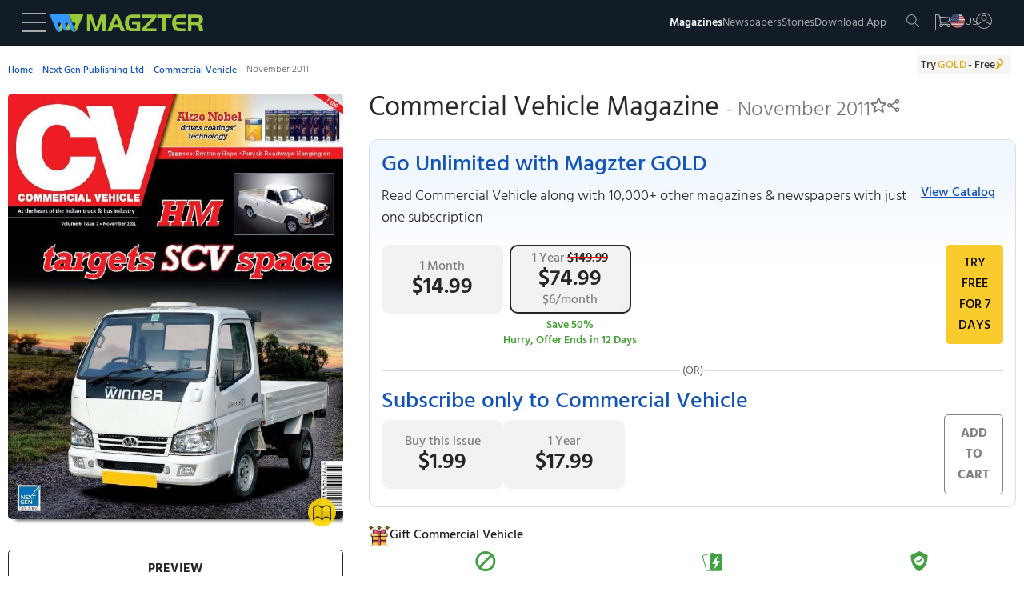

--- FILE ---
content_type: text/html
request_url: https://www.magzter.com/IN/Next-Gen-Publishing-Ltd/Commercial-Vehicle/Automotive/1191
body_size: 93771
content:
<!DOCTYPE html>
<html lang="en">

<head>
	<meta name="msvalidate.01" content="9AA51D7150283755143924410A43D8E5" />
	<link rel="manifest" href="/manifest.json" />
	<link rel="shortcut icon" type="image/x-icon" href="https://cdn.magzter.com/web/favicon.ico" />
	<meta name="theme-color" content="#000" />
	<meta charset="utf-8" />
	<meta name="viewport" content="width=device-width, initial-scale=1, shrink-to-fit=no" />
	
		<link href="../../../../_app/immutable/assets/OfferPopup.ClJhIgVs.css" rel="stylesheet">
		<link href="../../../../_app/immutable/assets/0.BlqyVqSA.css" rel="stylesheet">
		<link href="../../../../_app/immutable/assets/breadCrumbs.DHyJpPJv.css" rel="stylesheet">
		<link href="../../../../_app/immutable/assets/CategoriesTile.BltUCXnL.css" rel="stylesheet">
		<link href="../../../../_app/immutable/assets/38.BHrkKci_.css" rel="stylesheet"><!--[--><script async src="https://www.googletagmanager.com/gtag/js?id=AW-17304527856"></script> <script async src="https://www.googletagmanager.com/gtag/js?id=AW-987379339"></script>  <script async src="https://www.googletagmanager.com/gtag/js?id=G-V12EXY44Y5"></script> <script>
    window.dataLayer = window.dataLayer || [];
    function gtag(){dataLayer.push(arguments);}

function getCookie(name) {
  const cookies = document.cookie.split(';');
  for (let cookie of cookies) {
    let [key, value] = cookie.trim().split('=');
    if (key === name) {
      return value;
      return decodeURIComponent(value);
    }
  }
  return null;
}

    const utm_source = getCookie('utm_source') || '';
    const partner_id = getCookie('partner_id') || '';
    const partner_name = getCookie('partner_name') || '';

    // Build GA config object
    let gaConfig = { v: "9", utm_source: utm_source || "organic" };
    
    // When utm_source is huna, add partner_id and partner_name to GA
    if (utm_source === 'huna') {
        if (partner_id) {
            gaConfig.partner_id = partner_id;
        }
        if (partner_name) {
            gaConfig.partner_name = partner_name;
        }
    }

    gtag('js', new Date());
    gtag('config', 'AW-17304527856'); 
    gtag('config', 'G-V12EXY44Y5', gaConfig);
    gtag('config', 'AW-987379339');


  </script> <!---->
    <script>
        window.dataLayer = window.dataLayer || [];
        window.dataLayer.push({
            'isUserLoggedin': 'false',
            'countryCode': 'US',
            'selectedLanguage': 'en',
            'isGoldUser': 'undefined',
            'storeId': '4',
            'v':'9'
        })</script><!----> <script>
        const cTapId = "8RK-ZK5-8Z5Z"
        var clevertap = {
            event: [],
            profile: [],
            account: [],
            onUserLogin: [],
            notifications: [],
            privacy: [],
        };
        clevertap.account.push({ id: cTapId });
        clevertap.privacy.push({ optOut: false });
        clevertap.privacy.push({ useIP: false });
    
        (function () {
            var wzrk = document.createElement("script");
            wzrk.type = "text/javascript";
            wzrk.async = true;
            wzrk.src =
                ("https:" == document.location.protocol
                    ? "https://d2r1yp2w7bby2u.cloudfront.net"
                    : "http://static.clevertap.com") + "/js/a.js";
            var s = document.getElementsByTagName("script")[0];
            s.parentNode.insertBefore(wzrk, s);
        })();
    
    </script> <script src="https://web.nexverse.ai/nvtag.js" defer></script> <script>
        // Load Comscore beacon only for DH News pages
        if (typeof window !== 'undefined' && window.location.pathname.includes('/dhnews/')) {
            var _comscore = _comscore || [];
            (function() {
                var s = document.createElement("script"), el = document.getElementsByTagName("script")[0];
                s.async = true;
                s.src = "https://sb.scorecardresearch.com/beacon.js";
                el.parentNode.insertBefore(s, el);
            })();
        }
    </script> <script>
        window.nvDataLayer = window.nvDataLayer || [];
        function nvtag() {
        nvDataLayer.push(arguments);
        }
        
        // Initialize the tag with a timestamp
        nvtag('js', new Date());

        // Configuration for site tracking
        nvtag('config', 'NX-WEBSITE-001', {
        debug_mode: true,
        site_id: 'magzter.com'
        });
    </script> <script>
  // SMADEX Global Tracking Function
  window.smadexTrack = function (eventData) {
    try {
      if (!eventData.action) {
        console.log('SMADEX: No action provided. Event not triggered.');
        return;
      }

      const orderId = '115588';
      const urlBase = `https://geo-tracker.smadex.com/hyperad/pixel-tracking`;
      let url = `${urlBase}?order=${orderId}&action=${eventData.action}`;

      Object.keys(eventData).forEach(key => {
        if (key !== 'action' && eventData[key] !== undefined && eventData[key] !== null) {
          url += `&${key}=${encodeURIComponent(eventData[key])}`;
        }
      });

      const timestamp = Date.now();
      const finalUrl = `${url}&rand=${timestamp}`;

      const img = document.createElement('img');
      img.src = finalUrl;
      img.style.display = 'none';
      img.width = 0;
      img.height = 0;
      img.border = 0;

      (document.body || document.head).appendChild(img);

      console.log('SMADEX tracked:', eventData, 'Final URL:', finalUrl);
    } catch (error) {
      console.error('SMADEX tracking error:', error);
    }
  };
</script> <link rel="apple-touch-icon-precomposed" sizes="120x120" href="/apple-touch-icon-120x120-precomposed.png"/><!--]--><!--[--><link rel="preload" as="image" href="https://files.magzter.com/resize/magazine/Commercial%20Vehicle/6/view/2.jpg" imagesrcset="https://files.magzter.com/resize/magazine/Commercial%20Vehicle/6/view/2.jpg 1x,https://files.magzter.com/resize/magazine/Commercial%20Vehicle/6/view/2.jpg 2x,https://files.magzter.com/resize/magazine/Commercial%20Vehicle/6/view/3.jpg 3x" imagesizes="100vw" fetchpriority="high"/><!--]--><!--[--><meta name="viewport" content="initial-scale=1.0, width=device-width"/> <meta name="description" content="Get the Commercial Vehicle - November 2011 - Magazine digital issue, and enjoy reading it anytime and anywhere on the Magzter website, iOS, Android, Amazon and Windows apps."/> <meta name="keywords" content="magzter, magazine, magazines, online magazine, pdf magazine, free magazines, free magazine, magazines for smartphones, best magazine, magazine subscription, pdf for smartphones, android magazine, online pdf magazine, online digital magazine, ipad magazine, digital magazines"/> <!--[!--><!--]--> <link rel="canonical" href="https://www.magzter.com/IN/Next-Gen-Publishing-Ltd/Commercial-Vehicle/Automotive/1191"/> <!--[--><!---->
  <link rel="alternate" hreflang="es" href="https://www.magzter.com/es/IN/Next-Gen-Publishing-Ltd/Commercial-Vehicle/Automotive/1191" />
  <link rel="alternate" hreflang="ja" href="https://www.magzter.com/ja/IN/Next-Gen-Publishing-Ltd/Commercial-Vehicle/Automotive/1191" />
  <link rel="alternate" hreflang="tr" href="https://www.magzter.com/tr/IN/Next-Gen-Publishing-Ltd/Commercial-Vehicle/Automotive/1191" />
  <link rel="alternate" hreflang="de" href="https://www.magzter.com/de/IN/Next-Gen-Publishing-Ltd/Commercial-Vehicle/Automotive/1191" />
  <link rel="alternate" hreflang="ar" href="https://www.magzter.com/ar/IN/Next-Gen-Publishing-Ltd/Commercial-Vehicle/Automotive/1191" />
  <link rel="alternate" hreflang="nb" href="https://www.magzter.com/nb/IN/Next-Gen-Publishing-Ltd/Commercial-Vehicle/Automotive/1191" />
  <link rel="alternate" hreflang="en" href="https://www.magzter.com/en/IN/Next-Gen-Publishing-Ltd/Commercial-Vehicle/Automotive/1191" />
  <link rel="alternate" hreflang="nl" href="https://www.magzter.com/nl/IN/Next-Gen-Publishing-Ltd/Commercial-Vehicle/Automotive/1191" />
  <link rel="alternate" hreflang="fr" href="https://www.magzter.com/fr/IN/Next-Gen-Publishing-Ltd/Commercial-Vehicle/Automotive/1191" />
  <link rel="alternate" hreflang="hi" href="https://www.magzter.com/hi/IN/Next-Gen-Publishing-Ltd/Commercial-Vehicle/Automotive/1191" />
  <link rel="alternate" hreflang="x-default" href="https://www.magzter.com/IN/Next-Gen-Publishing-Ltd/Commercial-Vehicle/Automotive/1191" />
<!----><!--]--> <!--[!--><!--]--> <link rel="apple-touch-icon" href="https://cdn.magzter.com/public/images/Icon60.png"/> <link rel="apple-touch-icon" sizes="76x76" href="https://cdn.magzter.com/public/images/Icon76.png"/> <link rel="apple-touch-icon" sizes="120x120" href="https://cdn.magzter.com/public/images/Icon120.png"/> <link rel="apple-touch-icon" sizes="152x152" href="https://cdn.magzter.com/public/images/Icon152.png"/> <!--[!--><!--]--> <meta property="og:site_name" content="Magzter"/> <meta property="og:title" content="Get digital access to Commercial Vehicle - November 2011 issue | Magzter.com"/> <meta property="og:description" content="Get the Commercial Vehicle - November 2011 - Magazine digital issue, and enjoy reading it anytime and anywhere on the Magzter website, iOS, Android, Amazon and Windows apps."/> <meta property="og:image:width" content="600"/> <meta property="og:image:height" content="315"/> <meta property="og:image" content="https://cdn.magzter.com/images/refer/referandearn/MagzterGoldShare.png"/> <meta property="og:type" content="website"/> <meta property="og:url" content="https://www.magzter.com/IN/Next-Gen-Publishing-Ltd/Commercial-Vehicle/Automotive/1191"/> <meta property="fb:admins" content="1148919556"/> <meta property="fb:app_id" content="179098192144677"/> <meta name="twitter:card" content="summary"/> <meta name="twitter:site" content="@mobilemagzter"/> <meta name="twitter:creator" content="@mobilemagzter"/> <meta name="twitter:title" content="Get digital access to Commercial Vehicle - November 2011 issue | Magzter.com"/> <meta name="twitter:description" content="Get the Commercial Vehicle - November 2011 - Magazine digital issue, and enjoy reading it anytime and anywhere on the Magzter website, iOS, Android, Amazon and Windows apps."/> <meta name="twitter:image" content="https://cdn.magzter.com/images/refer/referandearn/MagzterGoldShare.png"/> <meta name="apple-itunes-app" content="app-id=412163953, app-argument=https://www.magzter.com"/> <meta name="google-play-app" content="app-id=com.dci.magzter"/> <meta name="google-site-verification" content="dmaAns8QuUMa0kPKYSJGn4-KCto7ffGDjZQ1MQll1O0"/> <meta name="msApplication-ID" content="130F573A.Magzter"/> <meta name="msApplication-PackageFamilyName" content="130F573A.Magzter_q33e72sjryybm"/> <!---->
    <script type="application/ld+json">
      [
  {
    "@context": "https://schema.org",
    "@type": "Organization",
    "url": "https://www.magzter.com",
    "name": "Magzter Inc",
    "legalName": "Magzter Inc",
    "email": "help@magzter.com",
    "logo": {
      "@type": "ImageObject",
      "url": "https://www.magzter.com/static/images/maglogo/magzlogomd.png"
    },
    "address": {
      "@type": "PostalAddress",
      "streetAddress": "Americas Tower, 1177 Avenue of the Americas, Suite 5075",
      "addressLocality": "New York",
      "addressRegion": "NY",
      "postalCode": "10036-2714",
      "addressCountry": "US"
    }
  }
]
    </script>
  <!----> <!----><!----> <!--[--><!---->
  <script type="application/ld+json">
    {"@context":"https://schema.org","@type":"BreadcrumbList","itemListElement":[{"@type":"ListItem","position":1,"name":"Home","item":{"@type":"Thing","@id":"https://www.magzter.com/"}},{"@type":"ListItem","position":2,"name":"Next Gen Publishing Ltd","item":{"@type":"Thing","@id":"https://www.magzter.com/publishers/Next-Gen-Publishing-Ltd"}},{"@type":"ListItem","position":3,"name":"Commercial Vehicle","item":{"@type":"Thing","@id":"https://www.magzter.com/IN/Next-Gen-Publishing-Ltd/Commercial-Vehicle/Automotive/All-Issues"}},{"@type":"ListItem","position":4,"name":"November 2011"}]}
  </script>
<!----><!--]--> <!--[--><!----><script type="application/ld+json">{"@context":"https://schema.org","@type":"Periodical","name":"Commercial Vehicle","url":"https://www.magzter.com/IN/Next-Gen-Publishing-Ltd/Commercial-Vehicle/Automotive/","datePublished":"2011-11-13","inLanguage":"English","offers":[{"@type":"Offer","price":17.99,"priceCurrency":"USD","itemCondition":"http://schema.org/NewCondition","eligibleDuration":{"@type":"QuantitativeValue","unitCode":"ANN","unitText":"Year","value":1},"description":"Yearly Subscription","seller":{"@type":"Organization","name":"magzter.com"}},{"@type":"Offer","price":9.99,"priceCurrency":"USD","itemCondition":"http://schema.org/NewCondition","eligibleDuration":{"@type":"QuantitativeValue","unitCode":"ANN","unitText":"Year","value":1},"description":"Yearly Subscription","seller":{"@type":"Organization","name":"magzter.com"}},{"@type":"Offer","price":1.99,"priceCurrency":"USD","itemCondition":"http://schema.org/NewCondition","eligibleDuration":{"@type":"QuantitativeValue","unitCode":"DAY","unitText":"Day","value":1},"description":"Single Issue","seller":{"@type":"Organization","name":"magzter.com"}}],"publisher":{"@type":"Organization","name":"Next Gen Publishing Ltd"},"mainEntityOfPage":{"@type":"WebPage","@id":"https://www.magzter.com/IN/Next-Gen-Publishing-Ltd/Commercial-Vehicle/Automotive/"},"hasPart":[{"@type":"PublicationVolume","hasPart":[{"@type":"PublicationIssue","url":"https://www.magzter.com/IN/Next-Gen-Publishing-Ltd/Commercial-Vehicle/Automotive/","datePublished":"2011-11-13","inLanguage":"English","locationCreated":{"@type":"Place","name":"India"},"thumbnailUrl":"https://files.magzter.com/resize/magazine/Commercial Vehicle/6/thumb/1.jpg","image":"https://files.magzter.com/resize/magazine/Commercial Vehicle/6/view/1.jpg","alternateName":"November 2011"}]}]}</script><!----><!--]--> <!--[!--><!--]--><!--]--><title>Get digital access to Commercial Vehicle - November 2011 issue | Magzter.com</title>

</head>

<body>
	<div style="display: contents"><!--[--><!--[--><!----><section><input type="hidden" id="utm_source"/> <!--[!--><div class="header_container  svelte-pi72we"><!--[!--><header class="header svelte-1n91c7v" id="header"><nav class="navbar flex flex_col svelte-1n91c7v" id="navbar"><section class="mag_navbar flex flex_row w-100 svelte-1n91c7v"><div class="magzter_more flex flex_gap_10 svelte-1n91c7v"><span class="logo_tab pointer menu_hamburger svelte-1n91c7v"><svg xmlns="http://www.w3.org/2000/svg" width="30" height="24" viewBox="0 0 30 24"><g id="Group_332" data-name="Group 332" transform="translate(3302.5 -1774.5)"><line id="Line_46" data-name="Line 46" x2="30" transform="translate(-3302.5 1775.5)" fill="none" stroke="#a8a8a8" stroke-width="2"></line><line id="Line_47" data-name="Line 47" x2="30" transform="translate(-3302.5 1786.5)" fill="none" stroke="#a8a8a8" stroke-width="2"></line><line id="Line_48" data-name="Line 48" x2="30" transform="translate(-3302.5 1797.5)" fill="none" stroke="#a8a8a8" stroke-width="2"></line></g></svg><!----></span> <span class="logo_mob pointer menu_hamburger svelte-1n91c7v"><svg xmlns="http://www.w3.org/2000/svg" width="20" height="15" viewBox="0 0 30 24"><g id="Group_332" data-name="Group 332" transform="translate(3302.5 -1774.5)"><line id="Line_46" data-name="Line 46" x2="30" transform="translate(-3302.5 1775.5)" fill="none" stroke="#a8a8a8" stroke-width="2"></line><line id="Line_47" data-name="Line 47" x2="30" transform="translate(-3302.5 1786.5)" fill="none" stroke="#a8a8a8" stroke-width="2"></line><line id="Line_48" data-name="Line 48" x2="30" transform="translate(-3302.5 1797.5)" fill="none" stroke="#a8a8a8" stroke-width="2"></line></g></svg><!----></span> <!--[--><span><a href="/" class="flex flex_center pointer logo"><img src="https://cdn.magzter.com/images/logo/magzter_logo_header.svg" alt="magzter_logo" class="logo_tab magzter_logo svelte-1n91c7v" loading="lazy" width="200" height="25"/> <img src="/static/images/mag_logo_mob.png" alt="magzter_logo" class="logo_mob mag_logo svelte-1n91c7v" height="15" width="103" loading="eager"/> <!--[!--><!--]--></a></span><!--]--> <div class="black_bg hidden svelte-1n91c7v" id="black_bg"></div> <div class="menubar_container hidden svelte-1n91c7v" id="menubar_container"><div class="menus" id="menus"><div class="menubar_menu svelte-1n91c7v"><div class="menubar_title flex svelte-1n91c7v"><div class="menu_country flex svelte-1n91c7v"><img src="https://cdn.magzter.com/web/assets/images/flag/new/us.svg" alt="country-flag" class="menu_flag pointer svelte-1n91c7v" width="32" height="24"/> <p class="m-0 menu_language svelte-1n91c7v">en</p></div> <span class="pointer close_icon closeMenu svelte-1n91c7v"></span></div> <!--[--><!--[!--><a href="/login/email"><p class="register svelte-1n91c7v">Register / Login</p></a><!--]--><!--]--></div> <div class="menu_cata"><div class="menu_list" id="menu-list"><!--[--><a href="/most-popular" class="menu_content size5 menu_item svelte-1n91c7v" key="menu_0" target="_self">Magazines</a><a href="/stories/category/Cover-Stories/sec_60" class="menu_content size5 menu_item svelte-1n91c7v" key="menu_1" target="_self">Stories</a><a href="/magazines/NewsPaper" class="menu_content size5 menu_item svelte-1n91c7v" key="menu_2" target="_self">Newspapers</a><a href="/offers" class="menu_content size5 menu_item svelte-1n91c7v" key="menu_3" target="_self">Offers</a><a href="https://business.magzter.com/magazines-and-newspapers-for-business" class="menu_content size5 menu_item svelte-1n91c7v" key="menu_4" target="_blank">Magzter for Business</a><a href="https://srz.magzter.com/" class="menu_content size5 menu_item svelte-1n91c7v" key="menu_5" target="_blank">SRZ</a><a href="/helpnfaq" class="menu_content size5 menu_item svelte-1n91c7v" key="menu_6" target="_self">HELP</a><a href="/coupon/redeem" class="menu_content size5 menu_item svelte-1n91c7v" key="menu_7" target="_self">Redeem Coupon</a><a href="/gift-card" class="menu_content size5 menu_item svelte-1n91c7v" key="menu_8" target="_self">Gift Cards</a><a href="/appdownload" class="menu_content size5 menu_item svelte-1n91c7v" key="menu_9" target="_self">Download App</a><!--]--></div></div></div> <div class="countries" id="countries"><div class="default_menu svelte-1n91c7v"><div class="escape_div flex svelte-1n91c7v"><p class="back_btn size5 pointer onBack svelte-1n91c7v">BACK</p> <span class="close_icon pointer closeMenu svelte-1n91c7v"></span></div> <div class="country_search svelte-1n91c7v"><form method="post"><input type="text" autocomplete="off" placeholder="Search Country" class="input_country svelte-1n91c7v" id="input_country"/> <span class="search_icon svelte-1n91c7v"><svg xmlns="http://www.w3.org/2000/svg" width="16.001" height="16" viewBox="0 0 16.001 16"><g id="Group_395" data-name="Group 395" transform="translate(6263.28 -1914)"><path id="Path_10" data-name="Path 10" d="M6.333,12.675a6.333,6.333,0,1,1,6.333-6.333A6.341,6.341,0,0,1,6.333,12.675Zm0-11.667a5.333,5.333,0,1,0,5.333,5.333A5.34,5.34,0,0,0,6.333,1.008Zm0,0" transform="translate(-6263.28 1913.992)" fill="#a8a8a8"></path><path id="Path_11" data-name="Path 11" d="M324.267,324.752a.5.5,0,0,1-.353-.147l-5.04-5.04a.5.5,0,0,1,.707-.707l5.04,5.04a.5.5,0,0,1-.354.854Zm0,0" transform="translate(-6572.047 1605.248)" fill="#a8a8a8"></path></g></svg><!----></span></form></div></div> <div class="menu_cata menu_country_div"><div class="menu_list"><!--[--><a href="/changestore?sid=180" class="flex menu_content menu_item svelte-1n91c7v" key="country_0"><p class="m-0">Argentina</p> <!--[!--><!--]--></a><a href="/changestore?sid=14" class="flex menu_content menu_item svelte-1n91c7v" key="country_1"><p class="m-0">Australia</p> <!--[!--><!--]--></a><a href="/changestore?sid=137" class="flex menu_content menu_item svelte-1n91c7v" key="country_2"><p class="m-0">Austria</p> <!--[!--><!--]--></a><a href="/changestore?sid=140" class="flex menu_content menu_item svelte-1n91c7v" key="country_3"><p class="m-0">Bangladesh</p> <!--[!--><!--]--></a><a href="/changestore?sid=183" class="flex menu_content menu_item svelte-1n91c7v" key="country_4"><p class="m-0">Brazil</p> <!--[!--><!--]--></a><a href="/changestore?sid=156" class="flex menu_content menu_item svelte-1n91c7v" key="country_5"><p class="m-0">Canada</p> <!--[!--><!--]--></a><a href="/changestore?sid=181" class="flex menu_content menu_item svelte-1n91c7v" key="country_6"><p class="m-0">Chile</p> <!--[!--><!--]--></a><a href="/changestore?sid=161" class="flex menu_content menu_item svelte-1n91c7v" key="country_7"><p class="m-0">China</p> <!--[!--><!--]--></a><a href="/changestore?sid=165" class="flex menu_content menu_item svelte-1n91c7v" key="country_8"><p class="m-0">Costa Rica</p> <!--[!--><!--]--></a><a href="/changestore?sid=166" class="flex menu_content menu_item svelte-1n91c7v" key="country_9"><p class="m-0">Croatia</p> <!--[!--><!--]--></a><a href="/changestore?sid=169" class="flex menu_content menu_item svelte-1n91c7v" key="country_10"><p class="m-0">Czech Republic</p> <!--[!--><!--]--></a><a href="/changestore?sid=118" class="flex menu_content menu_item svelte-1n91c7v" key="country_11"><p class="m-0">France</p> <!--[!--><!--]--></a><a href="/changestore?sid=13" class="flex menu_content menu_item svelte-1n91c7v" key="country_12"><p class="m-0">Germany</p> <!--[!--><!--]--></a><a href="/changestore?sid=127" class="flex menu_content menu_item svelte-1n91c7v" key="country_13"><p class="m-0">Greece</p> <!--[!--><!--]--></a><a href="/changestore?sid=2" class="flex menu_content menu_item svelte-1n91c7v" key="country_14"><p class="m-0">Hong Kong</p> <!--[!--><!--]--></a><a href="/changestore?sid=109" class="flex menu_content menu_item svelte-1n91c7v" key="country_15"><p class="m-0">Hungary</p> <!--[!--><!--]--></a><a href="/changestore?sid=1" class="flex menu_content menu_item svelte-1n91c7v" key="country_16"><p class="m-0">India</p> <!--[!--><!--]--></a><a href="/changestore?sid=102" class="flex menu_content menu_item svelte-1n91c7v" key="country_17"><p class="m-0">Indonesia</p> <!--[!--><!--]--></a><a href="/changestore?sid=103" class="flex menu_content menu_item svelte-1n91c7v" key="country_18"><p class="m-0">Iraq</p> <!--[!--><!--]--></a><a href="/changestore?sid=104" class="flex menu_content menu_item svelte-1n91c7v" key="country_19"><p class="m-0">Ireland</p> <!--[!--><!--]--></a><a href="/changestore?sid=106" class="flex menu_content menu_item svelte-1n91c7v" key="country_20"><p class="m-0">Italy</p> <!--[!--><!--]--></a><a href="/changestore?sid=67" class="flex menu_content menu_item svelte-1n91c7v" key="country_21"><p class="m-0">Japan</p> <!--[!--><!--]--></a><a href="/changestore?sid=70" class="flex menu_content menu_item svelte-1n91c7v" key="country_22"><p class="m-0">Kenya</p> <!--[!--><!--]--></a><a href="/changestore?sid=8" class="flex menu_content menu_item svelte-1n91c7v" key="country_23"><p class="m-0">Malaysia</p> <!--[!--><!--]--></a><a href="/changestore?sid=92" class="flex menu_content menu_item svelte-1n91c7v" key="country_24"><p class="m-0">Mexico</p> <!--[!--><!--]--></a><a href="/changestore?sid=199" class="flex menu_content menu_item svelte-1n91c7v" key="country_25"><p class="m-0">Namibia</p> <!--[!--><!--]--></a><a href="/changestore?sid=75" class="flex menu_content menu_item svelte-1n91c7v" key="country_26"><p class="m-0">Nepal</p> <!--[!--><!--]--></a><a href="/changestore?sid=11" class="flex menu_content menu_item svelte-1n91c7v" key="country_27"><p class="m-0">Netherlands</p> <!--[!--><!--]--></a><a href="/changestore?sid=177" class="flex menu_content menu_item svelte-1n91c7v" key="country_28"><p class="m-0">New Zealand</p> <!--[!--><!--]--></a><a href="/changestore?sid=78" class="flex menu_content menu_item svelte-1n91c7v" key="country_29"><p class="m-0">Nigeria</p> <!--[!--><!--]--></a><a href="/changestore?sid=79" class="flex menu_content menu_item svelte-1n91c7v" key="country_30"><p class="m-0">Norway</p> <!--[!--><!--]--></a><a href="/changestore?sid=52" class="flex menu_content menu_item svelte-1n91c7v" key="country_31"><p class="m-0">Oman</p> <!--[!--><!--]--></a><a href="/changestore?sid=9" class="flex menu_content menu_item svelte-1n91c7v" key="country_32"><p class="m-0">Philippines</p> <!--[!--><!--]--></a><a href="/changestore?sid=55" class="flex menu_content menu_item svelte-1n91c7v" key="country_33"><p class="m-0">Poland</p> <!--[!--><!--]--></a><a href="/changestore?sid=56" class="flex menu_content menu_item svelte-1n91c7v" key="country_34"><p class="m-0">Portugal</p> <!--[!--><!--]--></a><a href="/changestore?sid=27" class="flex menu_content menu_item svelte-1n91c7v" key="country_35"><p class="m-0">Romania</p> <!--[!--><!--]--></a><a href="/changestore?sid=201" class="flex menu_content menu_item svelte-1n91c7v" key="country_36"><p class="m-0">Saudi Arabia</p> <!--[!--><!--]--></a><a href="/changestore?sid=178" class="flex menu_content menu_item svelte-1n91c7v" key="country_37"><p class="m-0">Serbia</p> <!--[!--><!--]--></a><a href="/changestore?sid=16" class="flex menu_content menu_item svelte-1n91c7v" key="country_38"><p class="m-0">Singapore</p> <!--[!--><!--]--></a><a href="/changestore?sid=38" class="flex menu_content menu_item svelte-1n91c7v" key="country_39"><p class="m-0">Slovakia</p> <!--[!--><!--]--></a><a href="/changestore?sid=39" class="flex menu_content menu_item svelte-1n91c7v" key="country_40"><p class="m-0">Slovenia</p> <!--[!--><!--]--></a><a href="/changestore?sid=41" class="flex menu_content menu_item svelte-1n91c7v" key="country_41"><p class="m-0">South Africa</p> <!--[!--><!--]--></a><a href="/changestore?sid=72" class="flex menu_content menu_item svelte-1n91c7v" key="country_42"><p class="m-0">South Korea</p> <!--[!--><!--]--></a><a href="/changestore?sid=42" class="flex menu_content menu_item svelte-1n91c7v" key="country_43"><p class="m-0">Spain</p> <!--[!--><!--]--></a><a href="/changestore?sid=43" class="flex menu_content menu_item svelte-1n91c7v" key="country_44"><p class="m-0">Sri Lanka</p> <!--[!--><!--]--></a><a href="/changestore?sid=49" class="flex menu_content menu_item svelte-1n91c7v" key="country_45"><p class="m-0">Switzerland</p> <!--[!--><!--]--></a><a href="/changestore?sid=29" class="flex menu_content menu_item svelte-1n91c7v" key="country_46"><p class="m-0">Taiwan</p> <!--[!--><!--]--></a><a href="/changestore?sid=6" class="flex menu_content menu_item svelte-1n91c7v" key="country_47"><p class="m-0">Thailand</p> <!--[!--><!--]--></a><a href="/changestore?sid=31" class="flex menu_content menu_item svelte-1n91c7v" key="country_48"><p class="m-0">Türkiye</p> <!--[!--><!--]--></a><a href="/changestore?sid=10" class="flex menu_content menu_item svelte-1n91c7v" key="country_49"><p class="m-0">United Arab Emirates</p> <!--[!--><!--]--></a><a href="/changestore?sid=5" class="flex menu_content menu_item svelte-1n91c7v" key="country_50"><p class="m-0">United Kingdom</p> <!--[!--><!--]--></a><a href="/changestore?sid=4" class="flex menu_content menu_item svelte-1n91c7v" key="country_51"><p class="m-0">United States</p> <!--[--><span class="span_checkcirle align_right svelte-1n91c7v"><svg id="Layer_1" style="enable-background:new 0 0 612 792;" version="1.1" height="33" width="33" viewBox="0 0 612 792" xml:space="preserve" xmlns="http://www.w3.org/2000/svg" xmlns:xlink="http://www.w3.org/1999/xlink"><style type="text/css">
        .st0 {
            fill: #479f39;
        }
    </style><g><path class="st0" d="M562,396c0-141.4-114.6-256-256-256S50,254.6,50,396s114.6,256,256,256S562,537.4,562,396L562,396z    M501.7,296.3l-241,241l0,0l-17.2,17.2L110.3,421.3l58.8-58.8l74.5,74.5l199.4-199.4L501.7,296.3L501.7,296.3z"></path></g></svg><!----></span><!--]--></a><a href="/changestore?sid=188" class="flex menu_content menu_item svelte-1n91c7v" key="country_52"><p class="m-0">Uruguay</p> <!--[!--><!--]--></a><a href="/changestore?sid=7" class="flex menu_content menu_item svelte-1n91c7v" key="country_53"><p class="m-0">Vietnam</p> <!--[!--><!--]--></a><a href="/changestore?sid=200" class="flex menu_content menu_item svelte-1n91c7v" key="country_54"><p class="m-0">Zambia</p> <!--[!--><!--]--></a><!--]--> <p class="hidden no_country svelte-1n91c7v" id="no_country">NO COUNTRY FOUND</p></div></div></div> <div class="languages" id="languages"><div class="default_menu svelte-1n91c7v"><div class="escape_div back_div flex svelte-1n91c7v"><p class="back_btn pointer onBack svelte-1n91c7v">BACK</p> <span class="close_icon pointer closeMenu svelte-1n91c7v"></span></div></div> <div class="menu_cata"><div class="menu_list"><!--[--><a href="/en/IN/Next-Gen-Publishing-Ltd/Commercial-Vehicle/Automotive/1191" class="menu_content menu_item select_language svelte-1n91c7v" key="language-0" data-lang="en"><p class="m-0">English</p> <!--[--><span class="span_checkcircle align_right svelte-1n91c7v"><svg id="Layer_1" style="enable-background:new 0 0 612 792;" version="1.1" height="33" width="33" viewBox="0 0 612 792" xml:space="preserve" xmlns="http://www.w3.org/2000/svg" xmlns:xlink="http://www.w3.org/1999/xlink"><style type="text/css">
        .st0 {
            fill: #479f39;
        }
    </style><g><path class="st0" d="M562,396c0-141.4-114.6-256-256-256S50,254.6,50,396s114.6,256,256,256S562,537.4,562,396L562,396z    M501.7,296.3l-241,241l0,0l-17.2,17.2L110.3,421.3l58.8-58.8l74.5,74.5l199.4-199.4L501.7,296.3L501.7,296.3z"></path></g></svg><!----></span><!--]--></a><a href="/ja/IN/Next-Gen-Publishing-Ltd/Commercial-Vehicle/Automotive/1191" class="menu_content menu_item select_language svelte-1n91c7v" key="language-1" data-lang="ja"><p class="m-0">Japanese</p> <!--[!--><!--]--></a><a href="/de/IN/Next-Gen-Publishing-Ltd/Commercial-Vehicle/Automotive/1191" class="menu_content menu_item select_language svelte-1n91c7v" key="language-2" data-lang="de"><p class="m-0">German</p> <!--[!--><!--]--></a><a href="/es/IN/Next-Gen-Publishing-Ltd/Commercial-Vehicle/Automotive/1191" class="menu_content menu_item select_language svelte-1n91c7v" key="language-3" data-lang="es"><p class="m-0">Spanish</p> <!--[!--><!--]--></a><a href="/tr/IN/Next-Gen-Publishing-Ltd/Commercial-Vehicle/Automotive/1191" class="menu_content menu_item select_language svelte-1n91c7v" key="language-4" data-lang="tr"><p class="m-0">Turkish</p> <!--[!--><!--]--></a><a href="/ar/IN/Next-Gen-Publishing-Ltd/Commercial-Vehicle/Automotive/1191" class="menu_content menu_item select_language svelte-1n91c7v" key="language-5" data-lang="ar"><p class="m-0">Arabic</p> <!--[!--><!--]--></a><a href="/nb/IN/Next-Gen-Publishing-Ltd/Commercial-Vehicle/Automotive/1191" class="menu_content menu_item select_language svelte-1n91c7v" key="language-6" data-lang="nb"><p class="m-0">Norwegian</p> <!--[!--><!--]--></a><a href="/nl/IN/Next-Gen-Publishing-Ltd/Commercial-Vehicle/Automotive/1191" class="menu_content menu_item select_language svelte-1n91c7v" key="language-7" data-lang="nl"><p class="m-0">Dutch</p> <!--[!--><!--]--></a><a href="/fr/IN/Next-Gen-Publishing-Ltd/Commercial-Vehicle/Automotive/1191" class="menu_content menu_item select_language svelte-1n91c7v" key="language-8" data-lang="fr"><p class="m-0">French</p> <!--[!--><!--]--></a><a href="/hi/IN/Next-Gen-Publishing-Ltd/Commercial-Vehicle/Automotive/1191" class="menu_content menu_item select_language svelte-1n91c7v" key="language-9" data-lang="hi"><p class="m-0">Hindi</p> <!--[!--><!--]--></a><!--]--></div></div></div></div></div> <div class="flex flex_gap_10 nav_menu svelte-1n91c7v"><ul class="flex logo_tab nav_list flex_gap_10 svelte-1n91c7v"><li><a class="normal nav_elements size6 nav_magazine magzines-btn svelte-1n91c7v" href="/most-popular" id="nav_mag">Magazines</a></li> <li><a class="normal nav_elements size6  newspaper-btn svelte-1n91c7v" href="/magazines/NewsPaper">Newspapers</a></li> <li><a class="normal nav_elements size6  stories-btn svelte-1n91c7v" href="/stories/category/Cover-Stories/sec_60">Stories</a></li> <!--[--><li><a class="normal nav_elements size6  appdownload-btn svelte-1n91c7v" href="/appdownload">Download App</a></li><!--]--></ul> <ul class="flex nav_icons svelte-1n91c7v"><!--[!--><!--]--> <li class="nav_logo nav_sep search_btn right_border  svelte-1n91c7v"><a href="/search" aria-label="search"><svg xmlns="http://www.w3.org/2000/svg" width="16.001" height="16" viewBox="0 0 16.001 16"><g id="Group_395" data-name="Group 395" transform="translate(6263.28 -1914)"><path id="Path_10" data-name="Path 10" d="M6.333,12.675a6.333,6.333,0,1,1,6.333-6.333A6.341,6.341,0,0,1,6.333,12.675Zm0-11.667a5.333,5.333,0,1,0,5.333,5.333A5.34,5.34,0,0,0,6.333,1.008Zm0,0" transform="translate(-6263.28 1913.992)" fill="#a8a8a8"></path><path id="Path_11" data-name="Path 11" d="M324.267,324.752a.5.5,0,0,1-.353-.147l-5.04-5.04a.5.5,0,0,1,.707-.707l5.04,5.04a.5.5,0,0,1-.354.854Zm0,0" transform="translate(-6572.047 1605.248)" fill="#a8a8a8"></path></g></svg><!----></a></li> <!--[--><li class="relative nav_logo svelte-1n91c7v"><p class="cart_total hidden   svelte-1n91c7v" id="cart-total"></p> <a href="/login/email" aria-label="cart" class="cart-btn"><svg id="Cart_18px" xmlns="http://www.w3.org/2000/svg" width="18" height="16.92" viewBox="0 0 18 16.92"><path id="Path_16" data-name="Path 16" d="M23.432,12.434l-12.409-.9-.233-1.366A1.84,1.84,0,0,0,8.977,8.64H6.613a.613.613,0,0,0,0,1.227H8.985a.613.613,0,0,1,.613.511l1.486,8.715v.043a.613.613,0,0,0,.027.251l.333,1.954a2.212,2.212,0,1,0,2.913,1.022h5.287a2.208,2.208,0,1,0,1.977-1.227H12.658l-.237-1.384h6.951a3.68,3.68,0,0,0,3.553-2.709l1.053-3.833a.613.613,0,0,0-.548-.775ZM13.37,23.339a.983.983,0,1,1-.983-.983A.983.983,0,0,1,13.37,23.339Zm9.234,0a.983.983,0,1,1-.983-.983.983.983,0,0,1,.983.983Zm-.863-6.62a2.453,2.453,0,0,1-2.365,1.807H12.221l-.987-5.745L22.6,13.6Z" transform="translate(-6 -8.64)" fill="#a8a8a8"></path></svg><!----></a></li><!--]--> <li class="nav_logo logo_lap menu_flag svelte-1n91c7v"><span><img src="https://cdn.magzter.com/web/assets/images/flag/new/us.svg" class="flag_logo svelte-1n91c7v" alt="flag"/></span> <span class="size6 fill svelte-1n91c7v">US</span></li> <li class="nav_logo user_icon_dropdown_nav svelte-1n91c7v" id="user_icon" isuserloggedin="false" language="en"><!--[!--><svg xmlns="http://www.w3.org/2000/svg" width="20" height="20" viewBox="0 0 16 16"><path id="Path_299" data-name="Path 299" d="M20.5,26a8,8,0,1,1,8-8A8,8,0,0,1,20.5,26Zm0-.8a7.216,7.216,0,0,0,5.78-2.9,7.21,7.21,0,0,0-11.56,0A7.216,7.216,0,0,0,20.5,25.2Zm0-14.4A7.2,7.2,0,0,0,13.3,18a7.331,7.331,0,0,0,.96,3.6,7.99,7.99,0,0,1,12.48,0A7.07,7.07,0,0,0,27.7,18,7.2,7.2,0,0,0,20.5,10.8Zm0,7A2.8,2.8,0,1,1,23.3,15,2.808,2.808,0,0,1,20.5,17.8Zm0-4.8a2,2,0,1,0,2,2A2.006,2.006,0,0,0,20.5,13Z" transform="translate(-12.5 -10)" fill="#a8a8a8" fill-rule="evenodd"></path></svg><!--]--> <div class="logged_user_detail hidden svelte-1n91c7v" id="logged_user"><div class="logged_menu logged_menu_en  svelte-1n91c7v"><!--[--><a href="/dashboard/myprofile"><p class="logged_menu_name pointer m-0 svelte-1n91c7v">My Profile</p></a><a href="/dashboard/purchase/gold"><p class="logged_menu_name pointer m-0 svelte-1n91c7v">My Purchase</p></a><a href="/dashboard/favourites"><p class="logged_menu_name pointer m-0 svelte-1n91c7v">My Favorites</p></a><a href="/dashboard/familysharing"><p class="logged_menu_name pointer m-0 svelte-1n91c7v">Family Sharing</p></a><a href="/helpnfaq"><p class="logged_menu_name pointer m-0 svelte-1n91c7v">Help &amp; FAQ</p></a><!--]--> <!--[--><p class="logout bold pointer svelte-1n91c7v">Logout</p><!--]--></div></div></li></ul></div></section> <ul class="flex flex_center w-100 flex_gap_10 logo_mob nav_list svelte-1n91c7v"><li><a class="normal nav_elements nav_magazine nav_element_mob svelte-1n91c7v" href="/most-popular">Magazines</a></li> <li><a class="normal nav_elements size6 nav_element_mob  svelte-1n91c7v" href="/magazines/NewsPaper">Newspapers</a></li> <li><a class="normal nav_elements nav_element_mob  svelte-1n91c7v" href="/stories/category/Cover-Stories/sec_60">Stories</a></li> <!--[--><li><a class="normal nav_elements nav_element_mob  svelte-1n91c7v" target="_blank" href="https://go.onelink.me/6zWz?af_xp=custom&amp;pid=MagzterWebsite&amp;c=Interstitial&amp;is_retargeting=true&amp;af_reengagement_window=30d">Get App</a></li><!--]--></ul></nav> <script>
        document.addEventListener("DOMContentLoaded", () => {
        // Safe DOM code here
            let menuContainer = document.getElementById("menubar_container");
            let menuList = document.getElementById("menus");
            let countriesList = document.getElementById("countries");
            let languageList = document.getElementById("languages");
            let blackBg = document.getElementById("black_bg");
            const inputCountry = document.getElementById('input_country');
            let isFocused = false; 
            //focus input
            const observer = new IntersectionObserver((entries) => {
                entries.forEach((entry) => {
                    if (entry.isIntersecting) {
                        inputCountry.focus();
                    } else {
                        isFocused = false;
                    }
                });
            }, { threshold: 1 });
            observer.observe(inputCountry);

            function toggleMenu() {
                menuContainer.classList.remove("hidden");
                menuList.classList.remove("hidden");
                countriesList.classList.add("hidden");
                languageList.classList.add("hidden");
                blackBg.classList.remove("hidden");

                if(window.innerHeight < 500) {
                    menuContainer.style.overflow = "scroll";
                } else {
                    menuContainer.style.overflow = "hidden";
                }
                document.body.style.overflow = "hidden";

                gtag("event", "click", {
                    event_category: "Header",
                    event_label: "Hamburger Menu Button click",
                    interaction_type: "toggle Hamburger Menu",
                    user_action: "click",
                    button_id: "Hamburger Menu Button",
                });
            }

            document.querySelectorAll(".menu_hamburger").forEach((button) => {
                button.addEventListener("click", () => {
                    toggleMenu();
                });
            });

            //GA4 Events Track

            document.querySelectorAll(".cart-btn").forEach((btn) => {
                btn.addEventListener("click", () => {
                    let loggedUser = document.getElementById("logged_user");
                    gtag("event", "click", {
                        event_category: "Header",
                        event_label: "Cart Button click",
                        interaction_type:
                            loggedUser && loggedUser === "false"
                                ? "Login User"
                                : "Cart Page",
                        user_action: "click",
                        button_id: "Cart Button",
                    });
                });
            });

            document.querySelectorAll(".search_btn").forEach((btn) => {
                btn.addEventListener("click", () => {
                    gtag("event", "click", {
                        event_category: "Header",
                        event_label: "Search Button click",
                        interaction_type: "Open Search Page",
                        user_action: "click",
                        button_id: "Search Button",
                    });
                });
            });

            const backButton = document.getElementById("back-button");
            if (backButton) {
                backButton.addEventListener("click", () => {
                    console.log("Back button clicked");
                    window.history.back();
                });
            }

            document.querySelectorAll(".magzines-btn").forEach((btn) => {
                btn.addEventListener("click", () => {
                    gtag("event", "click", {
                        event_category: "Header",
                        event_label: "Magzines click",
                        interaction_type: "Open Magazines Page",
                        user_action: "click",
                        button_id: "Magazines Button",
                    });
                });
            });

            document.querySelectorAll(".newspaper-btn").forEach((btn) => {
                btn.addEventListener("click", () => {
                    gtag("event", "click", {
                        event_category: "Header",
                        event_label: "Newspaper click",
                        interaction_type: "Open Newspaper Page",
                        user_action: "click",
                        button_id: "Newspaper Button",
                    });
                });
            });

            document.querySelectorAll(".stories-btn").forEach((btn) => {
                btn.addEventListener("click", () => {
                    gtag("event", "click", {
                        event_category: "Header",
                        event_label: "Stories click",
                        interaction_type: "Open Stories Page",
                        user_action: "click",
                        button_id: "Stories Button",
                    });
                });
            });

            document.querySelectorAll(".appdownload-btn").forEach((btn) => {
                btn.addEventListener("click", () => {
                    gtag("event", "click", {
                        event_category: "Header",
                        event_label: "App Download Button click",
                        interaction_type: "Open Appdownload Page",
                        user_action: "click",
                        button_id: "App Download Button",
                    });
                });
            });

            document.querySelectorAll(".logo").forEach((btn) => {
                btn.addEventListener("click", () => {
                    gtag("event", "click", {
                        event_category: "Header",
                        event_label: "Magzter Logo click",
                        interaction_type: "Home Page",
                        user_action: "click",
                        button_id: "Magzter Logo Button",
                    });
                });
            });

            function getCountryList() {
                menuContainer.classList.remove("hidden");
                menuList.classList.add("hidden");
                countriesList.classList.remove("hidden");
                languageList.classList.add("hidden");
                menuContainer.style.overflowY = "scroll";
                gtag("event", "click", {
                    event_category: "Header",
                    event_label: "Store Flag Button click",
                    interaction_type: "toggle Store Flag dropdown",
                    user_action: "click",
                    button_id: "Store Flag Button",
                });
            }

            document.querySelectorAll(".menu_flag").forEach((button) => {
                button.addEventListener("click", () => {
                    getCountryList();
                });
            });

            function getLanguageList() {
                menuContainer.classList.remove("hidden");
                menuList.classList.add("hidden");
                countriesList.classList.add("hidden");
                languageList.classList.remove("hidden");
                menuContainer.style.overflow = "hidden";

                gtag("event", "click", {
                    event_category: "Header",
                    event_label: "Language Dropdown click",
                    interaction_type: "toggle Language dropdown",
                    user_action: "click",
                    button_id: "Language Button",
                });
            }

            document.querySelectorAll(".menu_language").forEach((button) => {
                button.addEventListener("click", () => {
                    getLanguageList();
                });
            });

            function closeMenu() {
                menuContainer.classList.add("hidden");
                countriesList.classList.add("hidden");
                languageList.classList.add("hidden");
                blackBg.classList.add("hidden");
                document.body.style.overflowY = "scroll";
                menuContainer.style.overflow = "hidden";
                resetMenuItems();
            }

            document.querySelectorAll(".closeMenu").forEach((button) => {
                button.addEventListener("click", () => {
                    closeMenu();
                });
            });

            function onBack() {
                menuContainer.style.overflow = "hidden";
                menuContainer.classList.remove("hidden");
                menuList.classList.remove("hidden");
                countriesList.classList.add("hidden");
                languageList.classList.add("hidden");

                // Reset the filtered menu items
                resetMenuItems();
                noCountryFound.classList.remove("hidden");
            }

            document.querySelectorAll(".onBack").forEach((button) => {
                button.addEventListener("click", () => {
                    onBack();
                });
            });

            function resetMenuItems() {
                let menuItems = document.querySelectorAll(".menu_item");
                menuItems.forEach((item) => {
                    item.closest(".menu_content").style.display = "block";
                });

                document.getElementById("input_country").value = "";
            }

            function onClickUserIcon(logUser, language) {
                let loggedUser = document.getElementById("logged_user");

                if (logUser && logUser === "false") {
                    window.location.href = `${language && language != "en" ? `/${language}` : ''}/login/email`;
                } else {
                    loggedUser.classList.toggle("hidden");
                }

                gtag("event", "click", {
                    event_category: "Header",
                    event_label: "Menu Profile click",
                    interaction_type:
                        logUser && logUser === "false"
                            ? "Login User"
                            : "Dropdown Toggle",
                    user_action: "click",
                    button_id: "toggleMenu",
                });
            }

            document.querySelectorAll(".user_icon_dropdown_nav").forEach((button) => {
                button.addEventListener("click", () => {
                    let loggedUser = button.getAttribute("isUserLoggedin");
                    let language = button.getAttribute("language");

                    onClickUserIcon(loggedUser, language);
                });
            });

            function onFilterCountry(event) {
                setTimeout(() => {
                    let searchText = event.target.value.toLowerCase().trim();
                    let menuItems = document.querySelectorAll(".menu_item");
                    let noCountryFound = document.getElementById("no_country");
                    let itemFound = false;

                    // Show all items if search is cleared
                    if (searchText === "") {
                        menuItems.forEach((item) => {
                            item.closest(".menu_content").style.display = "block";
                        });
                        noCountryFound.classList.add("hidden");
                        return;
                    }

                    menuItems.forEach((item) => {
                        let menuItemText = item.textContent.toLowerCase();
                        let menuContent = item.closest(".menu_content");

                        if (menuItemText.includes(searchText)) {
                            menuContent.style.display = "block";
                            itemFound = true;
                        } else {
                            menuContent.style.display = "none";
                        }
                    });

                    // Toggle "No Country Found" message
                    noCountryFound.classList.toggle("hidden", itemFound);
                }, 0); // Ensures the updated value is captured correctly
            }


            document.getElementById("input_country").addEventListener("keydown", (e) => {
                onFilterCountry(e);
            });

            function onLogout() {
                window.location.href = "/logoutuser";
                gtag("event", "click", {
                    event_category: "Header",
                    event_label: "Logout Button click",
                    interaction_type: "Logout User",
                    user_action: "click",
                    button_id: "Logout User Button",
                });
            }

            document.querySelectorAll(".logout").forEach((button) => {
                button.addEventListener("click", () => {
                    onLogout();
                });
            });

            function changeHeaderBackgroundColor() {
                let header = document.getElementById("header");

                const languagesPath = [
                    "",
                    "/de",
                    "/en",
                    "/es",
                    "/tr",
                    "/ja",
                    "/ar",
                    "/nb",
                    "/nl",
                    "/fr", 
                    "/hi"
                ];
                const tryGoldIgnoreUrls = [
                    "",
                    "/",
                    "/magztergold/annualbestoffer",
                    "/magztergold/3-years-subscription-at-the-price-of-1-year",
                    "/cred",
                    "/magztergold",
                    "/plum",
                    "/magztergold/1year-subscription-offer",
                    "/magztergold/1month-subscription-offer"
                ];

                let combinedTryGoldIgnoreUrls = [];
                languagesPath.forEach((basePath) => {
                    tryGoldIgnoreUrls.forEach((ignoreUrl) => {
                        combinedTryGoldIgnoreUrls.push(basePath + ignoreUrl);
                    });
                });

                if (combinedTryGoldIgnoreUrls.includes(window.location.pathname)) {
                    header.style.backgroundColor = "transparent";

                    window.addEventListener("scroll", () => {
                        if (window.scrollY > 0) {
                            header.style.backgroundColor = "#111c26";
                        } else {
                            header.style.backgroundColor = "transparent";
                        }
                    });
                }
            }
            changeHeaderBackgroundColor();

            // Handled outside click when sidebar opened. 
            document.addEventListener("click", (event) => {
                const navbar = document.getElementById("navbar");
                let loggedUser = document.getElementById("logged_user");

                if (!navbar.contains(event.target) || event.target.classList.contains("black_bg")) {
                    menuContainer.classList.add("hidden");
                    blackBg.classList.add("hidden");
                    document.body.style.overflowY = "scroll";
                    resetMenuItems();
                }

                if (!navbar.contains(event.target) || event.target.classList.contains("logged_user")) {
                    loggedUser.classList.add("hidden");
                }
            });

            // Setting language cookie.
            document.querySelectorAll(".select_language").forEach((lang) => {
                lang.addEventListener("click", () => {
                    const maxAgeDaysForInter = 3;
                    const dateForInter = new Date();
                    dateForInter.setTime(dateForInter.getTime() + maxAgeDaysForInter * 24 * 60 * 60 * 1000);
                    const expiresForInter = "expires=" + dateForInter.toUTCString();

                    const language = lang.dataset.lang;
                    document.cookie = `language=${language}; ${expiresForInter}; path=/`;
                });
            });
        });
    </script></header><!--]--></div> <!--[!--><!--]--> <!--[!--><!--]--> <main class="svelte-pi72we"><!--[--><section class="offer svelte-1vamwhf" id="offer"><div class="offer_banner svelte-1vamwhf"><div class="offer_banner_inner svelte-1vamwhf"><div class="background"></div> <div class="close_icon close_icon_id_banner svelte-1vamwhf"></div> <div class="flex flex_center offer_banner_div"><div class="flex offer_img_div svelte-1vamwhf"><img src="/static/Converstion/cart__popup__banner.webp" alt="Go Unlimited with Magzter GOLD" class="offer_img svelte-1vamwhf" loading="lazy"/></div> <div class="flex flex_col center_text offer_content svelte-1vamwhf"><h3 class="size4 bold">Go Unlimited with Magzter GOLD</h3> <p class="normaler">Get unlimited access to 10,000+ magazines, newspapers and Premium stories for just</p> <div class="flex flex_center offer_price_div"><div class="actual_price size4 bold red_text strike-line">$149.99</div>   <div class="offered_price size4 bold">$74.99/Year</div></div> <!--[!--><!--]--> <div class="flex flex_col flex_center offer_buttons svelte-1vamwhf"><a href="/magztergold/checkout?plan=2"><button class="m-0 claim_now close_icon_id svelte-1vamwhf">Claim Now</button></a> <button class="onclick_btn black_light_text bold size6 close_icon_id_banner svelte-1vamwhf">No, thanks</button></div> <input type="hidden" name="isGoldUser" id="isGoldUser"/> <input type="hidden" name="forMDP" id="forMDP"/> <input type="hidden" name="utm_source" id="utm_source"/></div></div></div> <script>
            document.addEventListener("DOMContentLoaded", () => {
                document.querySelectorAll(".close_icon_id_banner").forEach(button => {
                    button.addEventListener("click", (e) => {
                        handleCloseIcon();
                    })
                })
                
                document.querySelectorAll(".claim_now").forEach(btn=>{
                    btn.addEventListener("click",()=>{
                        gtag("event", "click", {
                            event_category: "Magzter Gold Popup",
                            event_label: `Magzter Gold Popup - Claim Now - Click`,
                            interaction_type: `checkout plans`,
                            user_action: "click",
                            button_id:`Magzter Gold Popup - Claim Now - Click`,
                        });
                        const utm_source = document.getElementById("utm_source").value;
                        console.log("utm_source in choose-btn click:", utm_source);
                        if (utm_source && utm_source === "nexv-cps") {
                        window.nvDataLayer = window.nvDataLayer || [];
                        function nvtag() {
                            nvDataLayer.push(arguments);
                        }
                        nvtag('js', new Date());
                        nvtag('config', 'NX-WEBSITE-001');
                        nvtag('event', 'plan_view_click');
                        }
                        if (utm_source === 'smadex') {
                             setTimeout(() => {
                                 if (typeof window.smadexTrack === 'function') {
                                     window.smadexTrack({action:'plan_view_click'});
                                    gtag("event", "plan_view_click", {
                                        event_category: "view_click",
                                        event_label: "view_click",
                                    });
                                 }
                             }, 100);
                         }
                    })
                })
    
                function handleCloseIcon() {
                    document.getElementById("offer").style.display = "none";
                    document.cookie = "offerBanner=true; max-age=86400;";
                    gtag("event", "click", {
                        event_category: "Magzter Gold Popup",
                        event_label: `Magzter Gold Popup - No,Thanks - Click`,
                        interaction_type: `close Popup`,
                        user_action: "click",
                        button_id:`Magzter Gold Popup - No,Thanks - Click`,
                    });
                }
                
                setTimeout(() => {
                    let cookieList = document.cookie.split("; ");
                    let offerBanner = cookieList.includes("offerBanner=true");
                    
                    let isGoldUser = document.getElementById("isGoldUser").value;
                    let forMDP = document.getElementById("forMDP").value;
    
                    if(!offerBanner && !isGoldUser && document.getElementById("offer")) {
                        document.getElementById("offer").style.display = "block";
                    }
                }, 5000);
            });
        </script></div></section><!--]--> <!--[--><section class=" try_gold_container align_right svelte-18z1wyb"><a href="/magztergold/checkout?plan=1"><p class="try_gold svelte-18z1wyb">Try <span class="gold svelte-18z1wyb">GOLD</span> <!--[-->- Free<!--]--> <span class="arrow1 next1 svelte-18z1wyb"></span> <span class="arrow next svelte-18z1wyb"></span></p></a></section><!--]--> <!--[--><div class="w-100 cookie_noti_div hidden svelte-pi72we" id="accept-cookie"><section class="flex w-100 flex_center flex_space_between cookie_notification svelte-1sc9hl"><div class="flex cookie_text svelte-1sc9hl"><p class="white_text svelte-1sc9hl">We use cookies to provide and improve our services. By using our site, you consent to cookies. <a href="/privacy-policy" class="size5 svelte-1sc9hl">Learn more about our privacy policy</a></p></div> <button class="agree_btn svelte-1sc9hl">Agree</button> <script>

        document.addEventListener("DOMContentLoaded", () => {
            document.querySelectorAll(".agree_btn").forEach(button => {
                button.addEventListener('click', () => {
                    acceptCookies();
                })
            })
        });
    </script></section><!----></div><!--]--> <!--[!--><!----><section class="mdp_wrapper svelte-1pqav7m"><!----> <div class="mdp_overlay svelte-1pqav7m" id="mdpOverlay"></div> <p class="hidden" id="popup_error"></p> <div class="mdp_mar_sep svelte-1pqav7m"><div class="mdp_container svelte-1pqav7m"><div class="mdp_breadCrumb"><div class="flex flex_wrap breadcrumb svelte-sk0k9z"><!--[--><div class="flex flex_center breadcrumb-item svelte-sk0k9z"><!--[!--><a class="list index0  svelte-sk0k9z" href="/" aria-label="Breadcrumb link for Home"><span class="m-0 breadcrumb_name svelte-sk0k9z">Home</span></a> <div class="arrow   svelte-sk0k9z" aria-hidden="true"><svg xmlns="http://www.w3.org/2000/svg" width="12" height="12" viewBox="0 0 24 24" fill="none" stroke="#1253b5" stroke-width="2" stroke-linecap="round" stroke-linejoin="round" class="feather feather-chevron-right"><polyline points="9 18 15 12 9 6"></polyline></svg><!----></div><!--]--></div><div class="flex flex_center breadcrumb-item svelte-sk0k9z"><!--[!--><a class="list index1  svelte-sk0k9z" href="/publishers/Next-Gen-Publishing-Ltd" aria-label="Breadcrumb link for Next Gen Publishing Ltd"><span class="m-0 breadcrumb_name svelte-sk0k9z">Next Gen Publishing Ltd</span></a> <div class="arrow   svelte-sk0k9z" aria-hidden="true"><svg xmlns="http://www.w3.org/2000/svg" width="12" height="12" viewBox="0 0 24 24" fill="none" stroke="#1253b5" stroke-width="2" stroke-linecap="round" stroke-linejoin="round" class="feather feather-chevron-right"><polyline points="9 18 15 12 9 6"></polyline></svg><!----></div><!--]--></div><div class="flex flex_center breadcrumb-item svelte-sk0k9z"><!--[!--><a class="list index2  svelte-sk0k9z" href="/magazines/listAllIssues/139" aria-label="Breadcrumb link for Commercial Vehicle"><span class="m-0 breadcrumb_name svelte-sk0k9z">Commercial Vehicle</span></a> <div class="arrow   svelte-sk0k9z" aria-hidden="true"><svg xmlns="http://www.w3.org/2000/svg" width="12" height="12" viewBox="0 0 24 24" fill="none" stroke="#1253b5" stroke-width="2" stroke-linecap="round" stroke-linejoin="round" class="feather feather-chevron-right"><polyline points="9 18 15 12 9 6"></polyline></svg><!----></div><!--]--></div><div class="flex flex_center breadcrumb-item svelte-sk0k9z"><!--[--><span class="m-0 size6 index3 svelte-sk0k9z">November 2011</span><!--]--></div><!--]--></div><!----></div> <!--[--><section class="offer svelte-1vamwhf" id="offer"><div class="offer_banner svelte-1vamwhf"><div class="offer_banner_inner svelte-1vamwhf"><div class="background"></div> <div class="close_icon close_icon_id_banner svelte-1vamwhf"></div> <div class="flex flex_center offer_banner_div"><div class="flex offer_img_div svelte-1vamwhf"><img src="https://files.magzter.com/resize/magazine/Commercial Vehicle/6/view/2.jpg" alt="Go Unlimited with Magzter GOLD" class="offer_img svelte-1vamwhf" loading="lazy"/></div> <div class="flex flex_col center_text offer_content svelte-1vamwhf"><h3 class="size4 bold">Go Unlimited with Magzter GOLD</h3> <p class="normaler">Get unlimited access to 10,000+ magazines, newspapers and Premium stories for just</p> <div class="flex flex_center offer_price_div"><div class="actual_price size4 bold red_text strike-line">$NaN</div>   <div class="offered_price size4 bold">$NaN/Year</div></div> <!--[--><p class="size3 uppercase gold_timer_head">Hurry, Limited Period Offer!</p> <div class="flex flex_row flex_gap_10 flex_center gold_timer_whole_div"><div class="flex flex_col flex_center gold_timer_box svelte-1vamwhf"><p class="size2 m-0 gold_time_div" id="gold_hours">0</p> <p class="gold_time m-0 capitalize hours">Hours</p></div> <div class="flex flex_col flex_center gold_timer_box svelte-1vamwhf"><p class="size2 m-0 gold_time_div" id="gold_minute">0</p> <p class="gold_time m-0 capitalize minutes">minutes</p></div> <div class="flex flex_col flex_center gold_timer_box svelte-1vamwhf"><p class="size2 m-0 gold_time_div" id="gold_seconds">0</p> <p class="gold_time m-0 capitalize seconds">seconds</p></div></div> <script>
                            let goldHours = document.getElementById("gold_hours");
                            let goldMinute = document.getElementById("gold_minute");
                            let goldSecond = document.getElementById("gold_seconds");

                            let count = 0;
                            setInterval(() => {
                                let hours = parseInt(goldHours.innerText);
                                let minutes = parseInt(goldMinute.innerText);
                                let seconds = parseInt(goldSecond.innerText);

                                if (seconds > 0) {
                                    seconds--;
                                } else {
                                    if (minutes > 0) {
                                        minutes--;
                                        seconds = 59;
                                    } else {
                                        if (hours > 0) {
                                            hours--;
                                            minutes = 59;
                                            seconds = 59;
                                        } else {
                                            // Timer has reached zero
                                            clearInterval(this);
                                        }
                                    }
                                }

                                goldHours.innerText = hours.toString().padStart(2, '0');
                                goldMinute.innerText = minutes.toString().padStart(2, '0');
                                goldSecond.innerText = seconds.toString().padStart(2, '0');
                            }, 1000);
                        </script>.<!--]--> <div class="flex flex_col flex_center offer_buttons svelte-1vamwhf"><a href="/magztergold/checkout?plan=2"><button class="m-0 claim_now close_icon_id svelte-1vamwhf">Claim Now</button></a> <button class="onclick_btn black_light_text bold size6 close_icon_id_banner svelte-1vamwhf">No, thanks</button></div> <input type="hidden" name="isGoldUser" id="isGoldUser"/> <input type="hidden" name="forMDP" value="true" id="forMDP"/> <input type="hidden" name="utm_source" id="utm_source"/></div></div></div> <script>
            document.addEventListener("DOMContentLoaded", () => {
                document.querySelectorAll(".close_icon_id_banner").forEach(button => {
                    button.addEventListener("click", (e) => {
                        handleCloseIcon();
                    })
                })
                
                document.querySelectorAll(".claim_now").forEach(btn=>{
                    btn.addEventListener("click",()=>{
                        gtag("event", "click", {
                            event_category: "Magzter Gold Popup",
                            event_label: `Magzter Gold Popup - Claim Now - Click`,
                            interaction_type: `checkout plans`,
                            user_action: "click",
                            button_id:`Magzter Gold Popup - Claim Now - Click`,
                        });
                        const utm_source = document.getElementById("utm_source").value;
                        console.log("utm_source in choose-btn click:", utm_source);
                        if (utm_source && utm_source === "nexv-cps") {
                        window.nvDataLayer = window.nvDataLayer || [];
                        function nvtag() {
                            nvDataLayer.push(arguments);
                        }
                        nvtag('js', new Date());
                        nvtag('config', 'NX-WEBSITE-001');
                        nvtag('event', 'plan_view_click');
                        }
                        if (utm_source === 'smadex') {
                             setTimeout(() => {
                                 if (typeof window.smadexTrack === 'function') {
                                     window.smadexTrack({action:'plan_view_click'});
                                    gtag("event", "plan_view_click", {
                                        event_category: "view_click",
                                        event_label: "view_click",
                                    });
                                 }
                             }, 100);
                         }
                    })
                })
    
                function handleCloseIcon() {
                    document.getElementById("offer").style.display = "none";
                    document.cookie = "offerBanner=true; max-age=86400;";
                    gtag("event", "click", {
                        event_category: "Magzter Gold Popup",
                        event_label: `Magzter Gold Popup - No,Thanks - Click`,
                        interaction_type: `close Popup`,
                        user_action: "click",
                        button_id:`Magzter Gold Popup - No,Thanks - Click`,
                    });
                }
                
                setTimeout(() => {
                    let cookieList = document.cookie.split("; ");
                    let offerBanner = cookieList.includes("offerBanner=true");
                    
                    let isGoldUser = document.getElementById("isGoldUser").value;
                    let forMDP = document.getElementById("forMDP").value;
    
                    if(!offerBanner && !isGoldUser && document.getElementById("offer")) {
                        document.getElementById("offer").style.display = "block";
                    }
                }, 5000);
            });
        </script></div></section><!--]--> <div class="mdp_wrap svelte-1pqav7m"><div class="mdp_title_div svelte-1pqav7m"><section><div class="flex flex_wrap mdp_title svelte-z328hw"><div class="mdp_title_desp svelte-z328hw"><h1 class="size3 mdp_title_mag_edition svelte-z328hw"><span class="mdp_title_magname svelte-z328hw">Commercial Vehicle<span> Magazine</span> <span class="lighter mdp_edition svelte-z328hw">- November 2011</span></span></h1> <!--[--><div class="mdp_favourite svelte-z328hw"><!--[!--><form action="?/fav" method="post"><div id="unfilledMob"><img src="https://www.magzter.com/static/icons/filled.svg" alt="filled-star" height="19" width="21"/> <button type="submit" id="addFavSubmit" class="hidden">Submit</button> <input type="hidden" name="magId" id="magId" value="139"/> <input type="hidden" name="isFav" id="isFav" value="0"/></div> <script>
                      function favouiteAddToggle() {
                        document.getElementById("addFavSubmit").click();
                      }

                      function gtagEvent(category, label, intersection_type, button_id) {
                        return gtag("event", "click", {
                            event_category: category,
                            event_label: label,
                            interaction_type: intersection_type,
                            user_action: "click",
                            button_id: button_id,
                        });
                      }
  
                      document.getElementById("unfilledMob").addEventListener('click', () => {
                        favouiteAddToggle();
  
                        gtagEvent("Favourite Button", `${document.getElementById("magazineNameGtag").value} - ${document.getElementById("issueNameGtag").value}'s Favourite Button click`, "Toggle Favourite Button", "Magazine Details Favourite Button");
                      })
                    </script></form><!--]--></div><!--]--> <!--[--><div class="mdp_share_div svelte-z328hw"><div id="toggle_share_button" class="share_button   svelte-z328hw"><svg width="16" height="16" viewBox="0 0 16 16" fill="none" xmlns="http://www.w3.org/2000/svg"><path id="Vector" d="M12.3598 15.9998C11.9341 16.0047 11.513 15.9111 11.1295 15.7262C10.746 15.5413 10.4105 15.2702 10.1492 14.9341C9.88794 14.5979 9.70797 14.2059 9.6234 13.7887C9.53882 13.3714 9.55194 12.9402 9.66173 12.5289L4.66908 9.67526C4.24791 10.0611 3.71834 10.3082 3.15208 10.3831C2.58581 10.458 2.01021 10.3571 1.5032 10.0941C0.99619 9.83097 0.582272 9.41845 0.31749 8.91233C0.0527077 8.40621 -0.0501465 7.83094 0.022854 7.26443C0.0958544 6.69792 0.341183 6.16752 0.725621 5.74506C1.11006 5.32259 1.61504 5.02847 2.17217 4.90252C2.72931 4.77657 3.3117 4.82487 3.84048 5.04089C4.36925 5.2569 4.81888 5.63019 5.12847 6.11022L9.66093 3.51898C9.6023 3.29741 9.57123 3.06945 9.56842 2.84027C9.56287 2.19284 9.78058 1.56328 10.1849 1.05759C10.5892 0.551891 11.1554 0.200952 11.7882 0.0638589C12.4209 -0.0732339 13.0816 0.0118935 13.659 0.304908C14.2363 0.597922 14.6951 1.08092 14.958 1.67259C15.2209 2.26425 15.2719 2.92844 15.1024 3.55331C14.9329 4.17818 14.5533 4.72557 14.0275 5.10331C13.5016 5.48106 12.8617 5.66607 12.2154 5.62721C11.5692 5.58835 10.956 5.32799 10.4792 4.88997L5.5743 7.69335C5.56871 7.90071 5.54 8.10568 5.48736 8.30587L10.48 11.1587C10.8142 10.852 11.2181 10.6315 11.6568 10.5164C12.0955 10.4012 12.5556 10.3948 12.9973 10.4977C13.4391 10.6006 13.849 10.8098 14.1915 11.107C14.5341 11.4043 14.799 11.7806 14.9631 12.2034C15.1273 12.6262 15.1858 13.0827 15.1336 13.5332C15.0814 13.9837 14.9201 14.4147 14.6636 14.7888C14.4071 15.1628 14.0632 15.4686 13.6617 15.6797C13.2603 15.8907 12.8134 16.0006 12.3598 15.9998ZM12.3598 12.0121C12.0426 12.0121 11.7383 12.1381 11.5139 12.3625C11.2896 12.5868 11.1635 12.8911 11.1635 13.2084C11.1635 13.5257 11.2896 13.83 11.5139 14.0543C11.7383 14.2787 12.0426 14.4047 12.3598 14.4047C12.6771 14.4047 12.9814 14.2787 13.2058 14.0543C13.4301 13.83 13.5562 13.5257 13.5562 13.2084C13.5562 12.8911 13.4301 12.5868 13.2058 12.3625C12.9814 12.1381 12.6771 12.0121 12.3598 12.0121ZM2.78926 6.42923C2.47197 6.42923 2.16768 6.55528 1.94333 6.77963C1.71897 7.00398 1.59293 7.30827 1.59293 7.62556C1.59293 7.94284 1.71897 8.24713 1.94333 8.47149C2.16768 8.69584 2.47197 8.82188 2.78926 8.82188C3.10654 8.82188 3.41083 8.69584 3.63518 8.47149C3.85954 8.24713 3.98558 7.94284 3.98558 7.62556C3.98558 7.30827 3.85954 7.00398 3.63518 6.77963C3.41083 6.55528 3.10654 6.42923 2.78926 6.42923ZM12.3598 1.64394C12.2027 1.64394 12.0472 1.67489 11.902 1.73501C11.7569 1.79513 11.625 1.88325 11.5139 1.99434C11.4028 2.10543 11.3147 2.23731 11.2546 2.38245C11.1945 2.5276 11.1635 2.68316 11.1635 2.84027C11.1635 2.99737 11.1945 3.15293 11.2546 3.29808C11.3147 3.44322 11.4028 3.57511 11.5139 3.68619C11.625 3.79728 11.7569 3.8854 11.902 3.94552C12.0472 4.00565 12.2027 4.03659 12.3598 4.03659C12.6771 4.03659 12.9814 3.91055 13.2058 3.68619C13.4301 3.46184 13.5562 3.15755 13.5562 2.84027C13.5562 2.52298 13.4301 2.21869 13.2058 1.99434C12.9814 1.76998 12.6771 1.64394 12.3598 1.64394Z" fill="#737373"></path></svg><!----></div> <div class="mdp_share hidden" id="mdp_share"><div class="share svelte-ytasyq"><p class="indicator m-o svelte-ytasyq"></p> <p class="hidder m-o svelte-ytasyq"></p> <div id="share_container1" class="share_container svelte-ytasyq"><div class="share_elements fb svelte-ytasyq" id="fb"><div class="icon"><svg width="20" height="20" viewBox="0 0 20 20" fill="none" xmlns="http://www.w3.org/2000/svg"><g clip-path="url(#clip0_838_1634)"><path d="M20 10C20 4.47715 15.5229 0 10 0C4.47715 0 0 4.47715 0 10C0 14.9912 3.65684 19.1283 8.4375 19.8785V12.8906H5.89844V10H8.4375V7.79688C8.4375 5.29063 9.93047 3.90625 12.2146 3.90625C13.3084 3.90625 14.4531 4.10156 14.4531 4.10156V6.5625H13.1922C11.95 6.5625 11.5625 7.3334 11.5625 8.125V10H14.3359L13.8926 12.8906H11.5625V19.8785C16.3432 19.1283 20 14.9912 20 10Z" fill="#1877F2"></path><path d="M13.8926 12.8906L14.3359 10H11.5625V8.125C11.5625 7.33418 11.95 6.5625 13.1922 6.5625H14.4531V4.10156C14.4531 4.10156 13.3088 3.90625 12.2146 3.90625C9.93047 3.90625 8.4375 5.29063 8.4375 7.79688V10H5.89844V12.8906H8.4375V19.8785C9.47287 20.0405 10.5271 20.0405 11.5625 19.8785V12.8906H13.8926Z" fill="white"></path></g><defs><clipPath id="clip0_838_1634"><rect width="20" height="20" fill="white"></rect></clipPath></defs></svg><!----></div> <div class="content">Facebook</div></div> <div class="share_elements twitter svelte-ytasyq"><div class="icon"><svg width="20" height="20" viewBox="0 0 20 20" fill="none" xmlns="http://www.w3.org/2000/svg"><path d="M6.2896 18.1256C13.8368 18.1256 17.9648 11.8728 17.9648 6.45035C17.9648 6.27275 17.9648 6.09595 17.9528 5.91995C18.7559 5.33908 19.4491 4.61986 20 3.79595C19.2512 4.12795 18.4567 4.34558 17.6432 4.44155C18.4998 3.92879 19.141 3.1222 19.4472 2.17195C18.6417 2.64996 17.7605 2.98681 16.8416 3.16795C16.2229 2.5101 15.4047 2.07449 14.5135 1.92852C13.6223 1.78256 12.7078 1.93438 11.9116 2.3605C11.1154 2.78661 10.4819 3.46326 10.109 4.28574C9.73605 5.10822 9.64462 6.03067 9.8488 6.91035C8.21741 6.82852 6.62146 6.40455 5.16455 5.66596C3.70763 4.92737 2.4223 3.89067 1.392 2.62315C0.867274 3.52648 0.70656 4.59584 0.942583 5.6135C1.17861 6.63117 1.79362 7.52061 2.6624 8.10075C2.00936 8.08162 1.37054 7.90545 0.8 7.58715V7.63915C0.800259 8.58653 1.12821 9.50465 1.72823 10.2378C2.32824 10.9709 3.16338 11.474 4.092 11.6616C3.4879 11.8263 2.85406 11.8504 2.2392 11.732C2.50151 12.5472 3.01202 13.2602 3.69937 13.7711C4.38671 14.282 5.21652 14.5654 6.0728 14.5816C5.22203 15.2503 4.24776 15.7447 3.20573 16.0366C2.16369 16.3284 1.07435 16.4119 0 16.2824C1.87653 17.4865 4.05994 18.1253 6.2896 18.1224" fill="#1DA1F2"></path></svg><!----></div> <div class="content">Twitter</div></div> <div class="share_elements email svelte-ytasyq"><div class="icon"><svg width="20" height="18" viewBox="0 0 20 18" fill="none" xmlns="http://www.w3.org/2000/svg"><path d="M18.3334 4.5C18.3334 3.675 17.5834 3 16.6667 3H3.33335C2.41669 3 1.66669 3.675 1.66669 4.5V13.5C1.66669 14.325 2.41669 15 3.33335 15H16.6667C17.5834 15 18.3334 14.325 18.3334 13.5V4.5ZM16.6667 4.5L10 8.25L3.33335 4.5H16.6667ZM16.6667 13.5H3.33335V6L10 9.75L16.6667 6V13.5Z" fill="black"></path></svg><!----></div> <div class="content">Email</div></div> <div class="share_elements whatsapp svelte-ytasyq"><div class="icon"><svg width="20" height="20" viewBox="0 0 20 20" fill="none" xmlns="http://www.w3.org/2000/svg"><g clip-path="url(#clip0_838_1637)" filter="url(#filter0_i_838_1637)"><circle cx="10" cy="10" r="9" fill="#00D95F"></circle><path d="M3.21243 13.0155L6.8098 16.765L1.76394 18.0057L3.21243 13.0155Z" fill="#00D95F"></path><path d="M0 20L1.43368 14.6692C0.277453 12.5926 -0.0898919 10.1694 0.399054 7.84424C0.887999 5.51906 2.20044 3.4479 4.09554 2.01082C5.99063 0.573734 8.34127 -0.132879 10.7161 0.0206447C13.0909 0.174168 15.3307 1.17753 17.0243 2.84661C18.7179 4.5157 19.7518 6.73854 19.9363 9.10725C20.1208 11.476 19.4435 13.8316 18.0287 15.742C16.6139 17.6524 14.5564 18.9894 12.2339 19.5076C9.9114 20.0258 7.4796 19.6904 5.38477 18.5631L0 20ZM5.64441 16.5683L5.97743 16.7655C7.49476 17.6633 9.26699 18.0349 11.0179 17.8222C12.7689 17.6096 14.4001 16.8246 15.6576 15.5898C16.915 14.3549 17.728 12.7394 17.9697 10.9951C18.2115 9.2508 17.8685 7.47565 16.9942 5.94627C16.1199 4.4169 14.7634 3.21922 13.1361 2.53987C11.5088 1.86052 9.70213 1.73766 7.99759 2.19045C6.29305 2.64323 4.78641 3.64622 3.71246 5.04311C2.63852 6.44 2.05759 8.15233 2.06021 9.91325C2.05878 11.3733 2.46325 12.8052 3.2286 14.0494L3.43745 14.3931L2.63594 17.3684L5.64441 16.5683Z" fill="white"></path><path fill-rule="evenodd" clip-rule="evenodd" d="M13.7271 11.2821C13.5318 11.1249 13.3033 11.0142 13.0587 10.9586C12.8142 10.9029 12.5601 10.9037 12.316 10.9609C11.9491 11.113 11.712 11.6878 11.4749 11.9752C11.425 12.0441 11.3515 12.0924 11.2684 12.1111C11.1852 12.1297 11.0981 12.1175 11.0234 12.0766C9.68021 11.5514 8.55434 10.5883 7.82866 9.34361C7.76676 9.26594 7.73747 9.16732 7.74694 9.06852C7.75642 8.96972 7.80392 8.87845 7.87946 8.81391C8.14386 8.55259 8.338 8.22893 8.4439 7.87286C8.46741 7.4801 8.37728 7.08888 8.18426 6.74585C8.03503 6.26493 7.75103 5.8367 7.36582 5.51177C7.16713 5.42256 6.94684 5.39265 6.73151 5.42564C6.51617 5.45864 6.31501 5.55313 6.15227 5.69773C5.86975 5.94107 5.6455 6.24459 5.49604 6.58592C5.34659 6.92725 5.27572 7.2977 5.28867 7.67C5.28955 7.87906 5.31608 8.08723 5.3677 8.28985C5.49876 8.77667 5.70032 9.24177 5.966 9.67044C6.15769 9.99881 6.36683 10.3167 6.59253 10.6228C7.32605 11.628 8.2481 12.4816 9.30749 13.136C9.83911 13.4686 10.4073 13.7389 11.0008 13.9418C11.6174 14.2208 12.2981 14.3279 12.9707 14.2517C13.3539 14.1938 13.7171 14.0428 14.0281 13.8119C14.3391 13.5809 14.5885 13.2772 14.7543 12.9275C14.8518 12.7162 14.8814 12.48 14.839 12.2513C14.7374 11.7836 14.1109 11.5075 13.7271 11.2821Z" fill="white"></path></g><defs><filter id="filter0_i_838_1637" x="0" y="0" width="20" height="20.5" filterUnits="userSpaceOnUse" color-interpolation-filters="sRGB"><feFlood flood-opacity="0" result="BackgroundImageFix"></feFlood><feBlend mode="normal" in="SourceGraphic" in2="BackgroundImageFix" result="shape"></feBlend><feColorMatrix in="SourceAlpha" type="matrix" values="0 0 0 0 0 0 0 0 0 0 0 0 0 0 0 0 0 0 127 0" result="hardAlpha"></feColorMatrix><feOffset dy="0.5"></feOffset><feGaussianBlur stdDeviation="1.25"></feGaussianBlur><feComposite in2="hardAlpha" operator="arithmetic" k2="-1" k3="1"></feComposite><feColorMatrix type="matrix" values="0 0 0 0 0 0 0 0 0 0 0 0 0 0 0 0 0 0 0.1 0"></feColorMatrix><feBlend mode="normal" in2="shape" result="effect1_innerShadow_838_1637"></feBlend></filter><clipPath id="clip0_838_1637"><rect width="20" height="20" fill="white"></rect></clipPath></defs></svg><!----></div> <div class="content">whatsapp</div></div> <div class="share_elements pinterest svelte-ytasyq"><div class="icon"><svg width="20" height="20" viewBox="0 0 20 20" fill="none" xmlns="http://www.w3.org/2000/svg"><g clip-path="url(#clip0_838_1636)"><path d="M10 20C15.5228 20 20 15.5228 20 10C20 4.47715 15.5228 0 10 0C4.47715 0 0 4.47715 0 10C0 15.5228 4.47715 20 10 20Z" fill="white"></path><path d="M10 0C4.47737 0 0 4.47737 0 10C0 14.2387 2.63374 17.8601 6.35391 19.3169C6.26337 18.5267 6.1893 17.3086 6.38683 16.4444C6.5679 15.6626 7.55556 11.4733 7.55556 11.4733C7.55556 11.4733 7.25926 10.8724 7.25926 9.99177C7.25926 8.60082 8.06584 7.56379 9.06996 7.56379C9.92593 7.56379 10.3374 8.20576 10.3374 8.97119C10.3374 9.82716 9.79424 11.1111 9.50617 12.3045C9.26749 13.3004 10.0082 14.1152 10.9877 14.1152C12.7654 14.1152 14.1317 12.2387 14.1317 9.53909C14.1317 7.14403 12.4115 5.47325 9.95062 5.47325C7.10288 5.47325 5.4321 7.60494 5.4321 9.8107C5.4321 10.6667 5.76132 11.5885 6.17284 12.0905C6.25514 12.1893 6.26337 12.2798 6.23868 12.3786C6.16461 12.6914 5.99177 13.3745 5.95885 13.5144C5.9177 13.6955 5.8107 13.7366 5.6214 13.6461C4.37037 13.0617 3.58848 11.2428 3.58848 9.76955C3.58848 6.61728 5.87654 3.72016 10.1975 3.72016C13.6626 3.72016 16.3621 6.1893 16.3621 9.49794C16.3621 12.9465 14.1893 15.7202 11.177 15.7202C10.1646 15.7202 9.20988 15.1934 8.88889 14.5679C8.88889 14.5679 8.38683 16.4774 8.26337 16.9465C8.04115 17.8189 7.4321 18.9053 7.02058 19.572C7.95885 19.8601 8.9465 20.0165 9.98354 20.0165C15.5062 20.0165 19.9835 15.5391 19.9835 10.0165C20 4.47737 15.5226 0 10 0Z" fill="#E60019"></path></g><defs><clipPath id="clip0_838_1636"><rect width="20" height="20" fill="white"></rect></clipPath></defs></svg><!----></div> <div class="content">Pinterest</div></div> <div class="share_elements copyToKeyBoard svelte-ytasyq" type="IN/Next-Gen-Publishing-Ltd/Commercial-Vehicle/Automotive/"><div class="icon"><svg width="20" height="20" viewBox="0 0 20 20" fill="none" xmlns="http://www.w3.org/2000/svg"><path d="M10.6539 14.6508C10.7413 14.7379 10.8107 14.8413 10.858 14.9553C10.9053 15.0693 10.9297 15.1914 10.9297 15.3148C10.9297 15.4382 10.9053 15.5604 10.858 15.6743C10.8107 15.7883 10.7413 15.8918 10.6539 15.9789L10.1899 16.4429C9.31051 17.3223 8.11784 17.8163 6.87424 17.8163C5.63064 17.8163 4.43798 17.3223 3.55862 16.4429C2.67926 15.5636 2.18524 14.3709 2.18524 13.1273C2.18524 11.8837 2.67926 10.691 3.55862 9.81169L5.44299 7.9281C6.2879 7.0811 7.42469 6.58921 8.62051 6.55319C9.81633 6.51717 10.9807 6.93974 11.875 7.73435C11.9674 7.81642 12.0426 7.91588 12.0965 8.02705C12.1504 8.13821 12.1819 8.2589 12.1892 8.38223C12.1964 8.50556 12.1793 8.62911 12.1388 8.74582C12.0983 8.86254 12.0352 8.97014 11.9531 9.06247C11.8711 9.15481 11.7716 9.23007 11.6604 9.28397C11.5493 9.33787 11.4286 9.36934 11.3053 9.3766C11.1819 9.38385 11.0584 9.36675 10.9417 9.32625C10.825 9.28576 10.7174 9.22267 10.625 9.1406C10.0887 8.66429 9.39068 8.4109 8.67371 8.43224C7.95674 8.45359 7.27502 8.74807 6.76799 9.25544L4.88518 11.1367C4.35765 11.6642 4.06128 12.3797 4.06128 13.1258C4.06128 13.8718 4.35765 14.5873 4.88518 15.1148C5.41271 15.6423 6.1282 15.9387 6.87424 15.9387C7.62029 15.9387 8.33577 15.6423 8.86331 15.1148L9.32737 14.6508C9.41444 14.5636 9.51783 14.4944 9.63164 14.4473C9.74545 14.4001 9.86745 14.3758 9.99065 14.3758C10.1139 14.3758 10.2358 14.4001 10.3497 14.4473C10.4635 14.4944 10.5669 14.5636 10.6539 14.6508ZM16.4414 3.557C15.5614 2.679 14.369 2.18591 13.1258 2.18591C11.8827 2.18591 10.6903 2.679 9.81018 3.557L9.34612 4.02107C9.17 4.19719 9.07105 4.43606 9.07106 4.68513C9.07106 4.9342 9.17 5.17307 9.34612 5.34919C9.52224 5.52531 9.76111 5.62426 10.0102 5.62426C10.2593 5.62426 10.4981 5.52531 10.6742 5.34919L11.1383 4.88513C11.6658 4.3576 12.3813 4.06123 13.1274 4.06123C13.8734 4.06123 14.5889 4.3576 15.1164 4.88513C15.644 5.41266 15.9403 6.12815 15.9403 6.87419C15.9403 7.62023 15.644 8.33572 15.1164 8.86325L13.2328 10.7476C12.7254 11.2548 12.0433 11.5488 11.3261 11.5696C10.609 11.5904 9.91099 11.3363 9.37502 10.8593C9.28269 10.7773 9.17509 10.7142 9.05837 10.6737C8.94166 10.6332 8.81811 10.6161 8.69478 10.6233C8.57145 10.6306 8.45076 10.6621 8.3396 10.716C8.22844 10.7699 8.12898 10.8451 8.0469 10.9375C7.96482 11.0298 7.90174 11.1374 7.86125 11.2541C7.82075 11.3708 7.80364 11.4944 7.8109 11.6177C7.81815 11.741 7.84963 11.8617 7.90353 11.9729C7.95742 12.0841 8.03269 12.1835 8.12502 12.2656C9.01876 13.06 10.1823 13.4829 11.3776 13.4476C12.5728 13.4123 13.7094 12.9215 14.5547 12.0758L16.4391 10.1922C17.3181 9.3123 17.8121 8.11957 17.8125 6.87585C17.813 5.63212 17.3198 4.43905 16.4414 3.55857V3.557Z" fill="black"></path></svg><!----></div> <div class="content">Link</div></div> <script>
      document.addEventListener("DOMContentLoaded", () => {
        let shareurl = `https://www.magzter.com`;
      
        const handleSocialShare = (method, data) => {
          switch (method) {
            case "twitter":
              try {
                if (typeof window !== "undefined") {
                  return window.open("https://twitter.com/share?url=" + shareurl +"&text=" + data?.magDetails?.magazineName);
                }
              } catch (e) {
                console.error(e);
              }
              break;
            case "facebook":
              if (typeof window !== "undefined") {
                  return window.open("https://www.facebook.com/");
              } 
              break;
            case "email":
              try {
                if (typeof window !== "undefined") {
                  return window.open(`mailto:?subject=Hey I found this interesting and thought of sharing&body=${shareurl}`);
                }
              } catch (e) {
                console.error(e);
              }
              break;
            case "whatsapp":
              try {
                if (typeof window !== "undefined") {
                  const encodededTitle = encodeURIComponent(data?.magDetails?.magazineName);
                  const textSample = encodeURIComponent(`?utm_source=whatsapp&utm_medium=whatsapp_art_campaign&dt=${data?.magDetails?.latestIssueName}`);
                  const shareUrl = `https://api.whatsapp.com/send?text=${encodededTitle} ${shareurl}${textSample}`;
                  return window.open(shareUrl);
                }
              } catch (e) {
                console.error(e);
              }
              break;
            case "pinterest":
              try {
                if (typeof window !== "undefined") {
                  return window.open("https://pinterest.com/pin/create/button/?shareUrl=" + shareurl + "&media=" + `https://files.magzter.com/${data?.magDetails?.new_imgPath}/view/2.jpg` + "&description=" + data?.magDetails?.magazineDescription);
                }
              } catch (e) {
                console.error(e);
              }
              break;
          }
        };


        function gtagEvent(category, label, button_id) {
          return gtag("event", "click", {
            event_category: category,
            event_label: label,
            interaction_type: "Toggle Share Button",
            user_action: "click",
            button_id: button_id,
          });
        }

        document.querySelectorAll(".fb").forEach(button => {
            button.addEventListener('click', () => {
              handleSocialShare('facebook');
              gtagEvent('Magazine Detail Facebook Share Button', `${document.getElementById("magazineName").value} - ${document.getElementById("issueName").value} Facebook Share Button - Click`,'Magazine Detail Facebook Share Button Click, facebook_btn');
            })
        })
      
        document.querySelectorAll(".twitter").forEach(button => {
            button.addEventListener('click', () => {
              handleSocialShare('twitter');
              gtagEvent('Magazine Detail Twitter Share Button', `${document.getElementById("magazineName").value} - ${document.getElementById("issueName").value} Facebook Share Button - Click`, 'twitter_btn');
            })
        })

        document.querySelectorAll(".email").forEach(button => {
            button.addEventListener('click', () => {
              handleSocialShare('email');
              gtagEvent('Magazine Detail Email Share Button', `${document.getElementById("magazineName").value} - ${document.getElementById("issueName").value} Email Share Button - Click`, 'email_btn');
            })
        })

        document.querySelectorAll(".whatsapp").forEach(button => {
            button.addEventListener('click', () => {
              handleSocialShare('whatsapp');
              gtagEvent('Magazine Detail Whatsapp Share Button', `${document.getElementById("magazineName").value} - ${document.getElementById("issueName").value} Whatsapp Share Button - Click`, 'whatsapp_btn');
            })
        })

        document.querySelectorAll(".pinterest").forEach(button => {
          button.addEventListener('click', () => {
            handleSocialShare('pinterest');
            gtagEvent(
              'Magazine Detail Pinterest Share Button',
              `${document.getElementById("magazineName").value} - ${document.getElementById("issueName").value} Pinterest Share Button - Click`,
              'pinterest_btn'
            );
          });
        });

        function copyToKeyBoard(url) {
          let shareurl = "https://www.magzter.com/"+url;
          navigator.clipboard.writeText(shareurl);
          alert("URL copied to clipboard!");
        }

        document.querySelectorAll(".copyToKeyBoard").forEach(button => {
          button.addEventListener('click', () => {
            let type = button.getAttribute("type");
            copyToKeyBoard(type);
            gtagEvent(
              'Magazine Detail Copy Link Button',
              `${document.getElementById("magazineName").value} - ${document.getElementById("issueName").value} Copy Link Button - Click`,
              'copy_btn'
            );
          });
        });
      });
    </script></div></div><!----></div></div><!--]--> <!--[!--><!--]--></div> <input type="hidden" id="magazineNameGtag" value="Commercial Vehicle"/> <input type="hidden" id="issueNameGtag" value="November 2011"/> <div class="other_edition hidden svelte-z328hw"><div class="flex flex_center flex_wrap more_edition svelte-z328hw" id="more_edition1"><h4 class="other_edition_sub_title m-0">Other Editions:</h4> <!--[--><!--]--> <div class="more-button hidden svelte-z328hw" id="more-edition-btn"><p class="m-0 a_color svelte-z328hw">More</p></div></div> <div class="flex flex_center flex_wrap more_edition hidden svelte-z328hw" id="less_edition1"><h4 class="other_edition_sub_title m-0">Other Editions:</h4> <!--[--><!--]--> <div class="less-button" id="less-edition-btn"><p class="m-0 a_color svelte-z328hw">less</p></div></div> <script>
            document.addEventListener("DOMContentLoaded", () => {
              
               const tooltipOverlay = document.getElementById("tooltipOverlayM");
                const tooltipOkBtn = document.getElementById("tooltipOkBtn");
                // Get tooltip shown count from localStorage (default 0)
                let shownCount = parseInt(localStorage.getItem("tooltipShownCount")) || 0;
                // Show tooltip only if less than 2 times shown
                if (shownCount < 2 && tooltipOverlay) {
                  document.getElementById("mdpOverlay").style.display = "flex"
                  tooltipOverlay.classList.remove("hiddenToolTip"); 
                  document.body.style.overflow = "hidden";
                  tooltipOkBtn.addEventListener("click", () => {
                    tooltipOverlay.classList.add("hiddenToolTip");
                    localStorage.setItem("tooltipShownCount", shownCount + 1);
                    document.getElementById("mdpOverlay").style.display = "none"
                    document.body.style.overflow = "scroll";
                    document.getElementById("tooltipOverlay").classList.add("hiddenToolTip")

                  });
                }
              let moreBtn1 = document.getElementById("more_edition1");
              let lessBtn1 = document.getElementById("less_edition1");
  
              function moreEditionOption1() {
                moreBtn1.style.display = "none";
                lessBtn1.style.display = "flex";
              }
  
              document.getElementById("more-edition-btn").addEventListener('click', () => {
                moreEditionOption1();
  
                gtagEvent("Magazine Details", `${document.getElementById("magazineNameGtag").value} - ${document.getElementById("issueNameGtag").value}'s more Button click`, "Toggle more Button", "Magazine Details more Button");
              })
  
              function lessEditionOption1() {
                moreBtn1.style.display = "flex";
                lessBtn1.style.display = "none";
              }
  
              document.getElementById("less-edition-btn").addEventListener('click', () => {
                lessEditionOption1();
  
                gtagEvent("Magazine Details", `${document.getElementById("magazineNameGtag").value} - ${document.getElementById("issueNameGtag").value}'s less Button click`, "Toggle less Button", "Magazine Details less Button");
              })
  
              // Toggle Share Button
              function toggleShareButton() {
                  let shareButton = document.getElementById("mdp_share");
                  shareButton.classList.toggle("hidden");
                }
                let shareContainer = document.getElementById("mdp_share");
                let shareContainerClassList = shareContainer.classList;
  
                // Toggle Share Button
                document.getElementById("toggle_share_button").addEventListener('click', () => {
                  toggleShareButton();
  
                  gtagEvent("Share Button", `${document.getElementById("magazineNameGtag").value} - ${document.getElementById("issueNameGtag").value}'s Share Button click`, "Toggle Share Button", "Magazine Detail Share Button");
                })
  
                // Handle click outside
                document.addEventListener("click", (event) => {
                  let shareContainer = document.getElementById("mdp_share");
                  let toggleButton = document.getElementById("toggle_share_button");
  
                  if (!shareContainer.contains(event.target) && !toggleButton.contains(event.target)) {
                      shareContainer.classList.add("hidden"); 
                  }
              });
            });
          </script></div></div> <section><div class="overlay svelte-1kyadth" id="filterOverlay"><div class="modal svelte-1kyadth"><div class="modal-header svelte-1kyadth"><span>Filter issues</span> <span id="closeModal" style="cursor:pointer;">✕</span></div> <div class="date-labels svelte-1kyadth"><div id="fromLabel" class="active-label date-label svelte-1kyadth"><strong class="strong-label svelte-1kyadth">From</strong> <span id="fromDate" class="span-label svelte-1kyadth">Choose Date</span></div> <div id="toLabel" class="date-label svelte-1kyadth"><strong class="strong-label svelte-1kyadth">To</strong> <span id="toDate" class="span-label svelte-1kyadth">Choose Date</span></div></div> <div class="date-range svelte-1kyadth"><span id="prevArrow" class="arrow svelte-1kyadth" data-calendar="calendar1"><svg width="24" height="24" viewBox="0 0 24 24" fill="none" xmlns="http://www.w3.org/2000/svg"><g clip-path="url(#clip0_44_1222)"><path d="M15.41 7.41L14 6L8 12L14 18L15.41 16.59L10.83 12L15.41 7.41Z" fill="black"></path></g><defs><clipPath id="clip0_44_1222"><rect width="24" height="24" fill="white"></rect></clipPath></defs></svg><!----></span> <div class="calendar svelte-1kyadth" id="calendar1"></div> <span id="nextArrow" class="arrow svelte-1kyadth" data-calendar="calendar1"><svg width="8" height="12" viewBox="0 0 8 12" fill="none" xmlns="http://www.w3.org/2000/svg"><path d="M2.00009 0L0.590088 1.41L5.17009 6L0.590088 10.59L2.00009 12L8.00009 6L2.00009 0Z" fill="black"></path></svg><!----></span></div> <div id="monthGridModal" class="month-grid-modal" style="display:none;"></div> <div class="mobile-footer svelte-1kyadth" id="footerButtons" style="display:none;"><button type="button" class="cancel svelte-1kyadth" id="cancelBtn">Cancel</button> <form action="?/datefilter" method="POST" class="form-date svelte-1kyadth"><input type="hidden" id="formMagId" name="magId" value="139"/> <input type="hidden" id="formStart" name="startDate"/> <input type="hidden" id="formEnd" name="endDate"/> <button type="submit" class="continue svelte-1kyadth" id="viewIssues">View Issues</button></form></div></div></div> <script>
document.addEventListener("DOMContentLoaded", function () {
  const today = new Date();
  let activeSelection = "from";
  let startDate = null;
  let endDate = null;
  let selectedMonth = today.getMonth();
  let selectedYear = today.getFullYear();
  let mode = "day"; // 'day' or 'month'

  const MONTHS = [
    "January","February","March","April","May","June",
    "July","August","September","October","November","December"
  ];
  const SHORT_MONTHS = ["Jan","Feb","Mar","Apr","May","Jun","Jul","Aug","Sep","Oct","Nov","Dec"];

  function normalizeDate(date) {
    return new Date(date.getFullYear(), date.getMonth(), date.getDate());
  }

  function generateCalendar(month, year, elementId) {
    const daysOfWeek = ["Sun","Mon","Tue","Wed","Thu","Fri","Sat"];
    const calendar = document.getElementById(elementId);
    calendar.innerHTML = "";

    // Header
    const header = document.createElement("div");
    header.className = "calendar-header";
    const title = document.createElement("span");
    title.className = "span-month";

    if (mode === "month") {
      title.textContent = year;
    } else {
      title.textContent = new Date(year, month).toLocaleString("default",{month:"long",year:"numeric"});
    }

    title.style.cursor = "pointer";
    title.addEventListener("click", (e) => {
      e.stopPropagation();
      toggleMode();
    });

    header.appendChild(title);
    calendar.appendChild(header);

    if (mode === "month") {
      renderMonthGrid(calendar);
    } else {
      renderDayGrid(calendar, month, year, daysOfWeek);
    }

    calendar.dataset.month = month;
    calendar.dataset.year = year;
    updateArrows();
  }

  function renderMonthGrid(calendar) {
    const monthsGrid = document.createElement("div");
    monthsGrid.className = "months-grid";

    SHORT_MONTHS.forEach((monthName, index) => {
      const monthTile = document.createElement("div");
      monthTile.className = "month-tile";
      monthTile.textContent = monthName;

      const isFutureMonth = selectedYear > today.getFullYear() || 
        (selectedYear === today.getFullYear() && index > today.getMonth());

      let isBeforeFrom = false;
      if (activeSelection === "to" && startDate) {
        if (selectedYear < startDate.getFullYear() || 
            (selectedYear === startDate.getFullYear() && index < startDate.getMonth())) {
          isBeforeFrom = true;
        }
      }

      if (index === selectedMonth) monthTile.classList.add("selected-month");
      if (index === today.getMonth() && selectedYear === today.getFullYear()) monthTile.classList.add("current-month");
      if (isFutureMonth || isBeforeFrom) monthTile.classList.add("disabled");

      if (!isFutureMonth && !isBeforeFrom) {
        monthTile.addEventListener("click", () => {
          selectedMonth = index;
          mode = "day";
          generateCalendar(selectedMonth, selectedYear, "calendar1");
        });
      }

      monthsGrid.appendChild(monthTile);
    });

    calendar.appendChild(monthsGrid);
  }

  function renderDayGrid(calendar, month, year, daysOfWeek) {
    const daysGrid = document.createElement("div");
    daysGrid.className = "days";

    daysOfWeek.forEach(day => {
      const div = document.createElement("div");
      div.className = "day-header";
      div.textContent = day;
      daysGrid.appendChild(div);
    });

    const firstDay = new Date(year, month, 1).getDay();
    const daysInMonth = new Date(year, month+1, 0).getDate();

    for (let i=0;i<firstDay;i++) daysGrid.appendChild(document.createElement("div"));

    for (let day=1;day<=daysInMonth;day++) {
      const div = document.createElement("div");
      div.className = "day";
      div.textContent = day;
      const currentDate = new Date(year, month, day);

      if (currentDate > today) div.classList.add("disabled");
      else {
        const normCurrent = normalizeDate(currentDate);
        const normStart = startDate ? normalizeDate(startDate) : null;
        const normEnd = endDate ? normalizeDate(endDate) : null;

        if (activeSelection === "to" && normStart && normCurrent < normStart) div.classList.add("disabled");

        if (normStart && !normEnd && normCurrent.getTime() === normStart.getTime()) div.classList.add("range-single");

        if (normStart && normEnd) {
          if (normStart.getTime()===normEnd.getTime() && normCurrent.getTime()===normStart.getTime()) div.classList.add("range-single");
          else if (normCurrent.getTime()===normStart.getTime()) div.classList.add("range-start");
          else if (normCurrent.getTime()===normEnd.getTime()) div.classList.add("range-end");
          else if (normCurrent > normStart && normCurrent < normEnd) div.classList.add("in-range");
        }

        if (!div.classList.contains("disabled")) div.addEventListener("click", () => handleDateClick(currentDate));
      }

      daysGrid.appendChild(div);
    }

    calendar.appendChild(daysGrid);
  }

  function toggleMode() {
    mode = mode==="month"?"day":"month";
    generateCalendar(selectedMonth, selectedYear, "calendar1");
  }

  function updateArrows() {
  const prevArrow = document.getElementById("prevArrow");
  const nextArrow = document.getElementById("nextArrow");
  prevArrow.classList.remove("disabled");
  nextArrow.classList.remove("disabled");

  if (mode === "month") {
    if (selectedYear >= today.getFullYear()) nextArrow.classList.add("disabled");

    if (activeSelection === "to" && startDate) {
      const fromMonth = startDate.getMonth();
      const fromYear = startDate.getFullYear();
      if (selectedYear < fromYear || (selectedYear === fromYear)) {
        prevArrow.classList.add("disabled");
      }
    }

    if (activeSelection === "from" && startDate) {
      const fromMonth = startDate.getMonth();
      const fromYear = startDate.getFullYear();
      if (selectedYear < fromYear || (selectedYear === fromYear)) {
        prevArrow.classList.add("disabled");
      }
    }

  } else {
    const currentMonth = today.getMonth();
    const currentYear = today.getFullYear();

    if (selectedYear === currentYear && selectedMonth >= currentMonth) nextArrow.classList.add("disabled");

    if (activeSelection === "to" && startDate) {
      const fromMonth = startDate.getMonth();
      const fromYear = startDate.getFullYear();
      if (selectedYear < fromYear || (selectedYear === fromYear && selectedMonth <= fromMonth)) {
        prevArrow.classList.add("disabled");
      }
    }

    if (activeSelection === "from" && startDate) {
      const fromMonth = startDate.getMonth();
      const fromYear = startDate.getFullYear();
      if (selectedYear < fromYear || (selectedYear === fromYear && selectedMonth <= fromMonth)) {
        prevArrow.classList.add("disabled");
      }
    }
  }
}


  function handleDateClick(date) {
    if (activeSelection==="from") {
      startDate=date;
      endDate=null;
      setActiveLabel("to");
    } else if (activeSelection==="to") {
      if (date<startDate) {
        endDate=startDate;
        startDate=date;
      } else endDate=date;
      setActiveLabel("to");
      sendCalendarEvent("Date Range Selected",true);
    }
    refreshCalendars();
    updateLabels();
    updateFormInputs();
  }

  function refreshCalendars() {
    generateCalendar(selectedMonth, selectedYear, "calendar1");
  }

  function updateLabels() {
    const opts={year:"numeric",month:"short",day:"2-digit"};
    document.getElementById("fromDate").textContent=startDate?startDate.toLocaleDateString("en-US",opts):"Choose Date";
    document.getElementById("toDate").textContent=endDate?endDate.toLocaleDateString("en-US",opts):"Choose Date";
    document.getElementById("footerButtons").style.display=startDate&&endDate?"flex":"none";
  }

  function setActiveLabel(label) {
    document.getElementById("fromLabel").classList.remove("active-label");
    document.getElementById("toLabel").classList.remove("active-label");
    if(label) document.getElementById(label+"Label").classList.add("active-label");
    activeSelection=label;
  }

  function prev() {
    if(document.getElementById("prevArrow").classList.contains("disabled")) return;

    if(mode==="month") selectedYear--;
    else {
      let m=selectedMonth-1,y=selectedYear;
      if(m<0){m=11;y--;}
      selectedMonth=m; selectedYear=y;
    }
    generateCalendar(selectedMonth, selectedYear, "calendar1");
  }

  function next() {
    if(document.getElementById("nextArrow").classList.contains("disabled")) return;

    if(mode==="month" && selectedYear<today.getFullYear()) selectedYear++;
    else if(mode==="day") {
      let m=selectedMonth+1,y=selectedYear;
      if(m>11){m=0;y++;}
      const newDate=new Date(y,m,1);
      const maxDate=new Date(today.getFullYear(),today.getMonth(),1);
      if(newDate<=maxDate){selectedMonth=m;selectedYear=y;}
    }
    generateCalendar(selectedMonth, selectedYear, "calendar1");
  }

  document.getElementById("prevArrow").addEventListener("click",prev);
  document.getElementById("nextArrow").addEventListener("click",next);

  function updateFormInputs() {
    function formatDateLocal(date){
      if(!date) return "";
      return new Date(date.getFullYear(),date.getMonth(),date.getDate()).toLocaleDateString("en-CA");
    }
    document.getElementById("formStart").value=startDate?formatDateLocal(startDate):"";
    document.getElementById("formEnd").value=endDate?formatDateLocal(endDate):"";
  }

  document.getElementById("fromLabel").addEventListener("click",()=>{
    if(startDate && endDate){
      startDate=null;endDate=null;updateLabels();updateFormInputs();
      mode="day";selectedMonth=today.getMonth();selectedYear=today.getFullYear();
      generateCalendar(selectedMonth,selectedYear,"calendar1");
    }
    setActiveLabel("from");
  });

  document.getElementById("toLabel").addEventListener("click",()=>setActiveLabel("to"));

  document.getElementById("closeModal").addEventListener("click",()=>{
    document.getElementById("filterOverlay").style.display = "none";
    startDate=null;endDate=null;activeSelection="from";mode="day";selectedMonth=today.getMonth();selectedYear=today.getFullYear();
    setActiveLabel("from");updateLabels();updateFormInputs();generateCalendar(selectedMonth,selectedYear,"calendar1");
    document.documentElement.style.overflow = "";
    document.body.style.overflow = "";
  });

  document.getElementById("cancelBtn").addEventListener("click",()=>{
    document.getElementById("filterOverlay").style.display = "none";
    document.documentElement.style.overflow = "";
    document.body.style.overflow = "";
    startDate=null;endDate=null;activeSelection="from";mode="day";selectedMonth=today.getMonth();selectedYear=today.getFullYear();
    setActiveLabel("from");updateLabels();updateFormInputs();generateCalendar(selectedMonth,selectedYear,"calendar1");
  });

  function sendCalendarEvent(action, includeRange=false){
    // Analytics placeholder
  }

  generateCalendar(selectedMonth, selectedYear, "calendar1");
});
</script></section><!----></section><!----></div> <div class="mdp_img_div svelte-1pqav7m"><section><div class="mdp_images svelte-gxwgqt"><img class="mgd__lhd__cover svelte-gxwgqt" id="mgd__lhd__cover" alt="Commercial Vehicle" src="https://files.magzter.com/resize/magazine/Commercial%20Vehicle/6/view/2.jpg" srcset="https://files.magzter.com/resize/magazine/Commercial%20Vehicle/6/view/2.jpg 1x,https://files.magzter.com/resize/magazine/Commercial%20Vehicle/6/view/2.jpg 2x,https://files.magzter.com/resize/magazine/Commercial%20Vehicle/6/view/3.jpg 3x" loading="eager" decoding="async" fetchpriority="high"/> <div class="mgd__lhd__cover__logo mgd__lhd__gold svelte-gxwgqt"><svg id="Layer_2" data-name="Layer 2" xmlns="http://www.w3.org/2000/svg" viewBox="0 0 191.99 191.99" width="35"><defs><style>
      .cls-1 {
        fill: #fed600;
        isolation: isolate;
        opacity: .9;
      }

      .cls-1, .cls-2 {
        stroke-width: 0px;
      }

      .cls-2 {
        fill: #333;
        fill-rule: evenodd;
      }
    </style></defs><g id="logo_Image" data-name="logo Image"><circle class="cls-1" cx="96" cy="96" r="96"></circle><path class="cls-2" d="M33.08,148.73c-.24-1.01-.58-2.02-.4-3.08.04-.87.11-1.75.11-2.62,0-25.36,0-50.71,0-76.07,0-1.02-.05-2.05.43-2.99,2.81-2.74,5.48-5.62,8.53-8.12,4.67-3.84,9.8-6.79,15.57-8.59,2.36-.67,5.01-1.24,5.06-1.08,6.06-.68,7.36-.83,13.25,1.25.46.16,2.35.98,2.84,1.04,5.32,1.74,9.7,5.03,13.93,8.55,1.28,1.07,2.38,3.16,3.77,3.04,1.35-.12,2.57-1.96,3.82-3.08,4.52-4.06,9.67-7.08,15.32-9.29,1-.17,2.77-.78,3.77-.95,5.18-.65,8.85-.64,14.77.42,6,1.12,10.97,4.31,15.72,7.9,3.22,2.44,6.02,5.33,8.82,8.24.73.75.97,1.52.97,2.54-.02,27.02-.03,54.04,0,81.05,0,1.81-.8,2.89-2.3,3.62-1.66.81-3.05.11-4.18-1.02-1.96-1.97-3.8-4.06-5.71-6.08-2.21-2.34-4.48-4.62-7.05-6.59-9.92-7.61-19.23-7.47-28.99.42-4.81,3.89-8.67,8.71-12.96,13.1-2.02,2.07-1.98,2.08-4.04-.04-3.82-3.93-7.28-8.23-11.47-11.81-5-4.27-10.43-7.67-17.37-7.24-5.99.38-10.79,3.44-15.17,7.25-3.65,3.18-6.79,6.87-10.1,10.39-2.52,2.68-4.62,2.61-6.96-.16ZM92.35,135.05c0-19.69-.02-39.38.02-59.07.02-9.11-.02-9.3-7.36-14.84-.64-.48-1.3-.95-1.96-1.4-8.35-5.67-17.25-7.46-26.84-3.54-5.51,2.25-9.99,6.02-14.24,10.1-1.1,1.05-1.49,2.17-1.49,3.67.04,20.35.04,40.69.04,61.04v5.6c7.57-7.26,15.18-13.49,25.93-13.46,10.75.03,18.36,6.2,25.9,13.6,0-.99,0-1.34,0-1.7ZM151.83,134.99c0-19.62-.02-39.23,0-58.85.01-9.32.08-9.35-7.38-15.02-8.66-6.59-18.06-9.2-28.59-4.96-5.46,2.2-9.91,5.85-14.11,9.89-1.32,1.27-1.84,2.59-1.83,4.42.06,21.44.03,42.89.05,64.33,0,.47-.25,1.03.44,1.5,7.14-6.96,14.76-13.14,25.51-13.16,10.76-.02,18.36,6.2,25.92,13.53,0-.96,0-1.32,0-1.69Z"></path></g></svg><!----></div></div> <!--[--><section><form action="?/reader" id="readerForm" method="post"><input class="hidden" type="text" name="readtype" value="preview"/> <input class="hidden" type="text" name="magId" value="139"/> <input class="hidden" type="text" name="purType" value="3"/> <input class="hidden" type="text" name="edition_id" value="1191"/> <input class="hidden" type="text" name="goldSubscription"/> <input class="hidden" id="blockedCountries" name="blockedCountries"/> <input class="hidden" id="isBlockedIssue" name="isBlockedIssue" value="false"/> <input class="hidden" id="pastIssue" name="pastIssue" value="false"/> <input class="hidden" id="gold" name="gold" value="false"/> <div class="mgd__lhd__btn svelte-evp0lw"><!--[!--><button type="button" class="transparent_btn svelte-evp0lw" id="reader">Preview</button><!--]--></div> <div id="goldLite_popup" class="hidden goldLite_popup"><div class="popup-overlay svelte-9iezq9" id="popup"><div class="popup svelte-9iezq9"><img src="https://cdn.magzter.com/images/testimonials/close.svg" alt="close" class="pointer closeIcon cls-btn svelte-9iezq9"/> <div><img class="mag_img svelte-9iezq9"/></div> <div class="mag_content"><p class="svelte-9iezq9">You can add  more magazines to your subscription</p> <p class="blue_text svelte-9iezq9">Do you want to add ?</p> <div class="flex flex_center popup-buttons svelte-9iezq9"><button type="button" class="m-0 cls-btn svelte-9iezq9" id="close_icon">NO</button> <button class="m-0 cls-btn svelte-9iezq9" id="submit_icon">YES</button></div></div></div> <script>
        document.querySelectorAll(".cls-btn").forEach(element => {
            element.addEventListener("click", () => {
                document.querySelectorAll(".goldLite_popup").forEach(elem => {
                    elem.classList.add("hidden");
                });
            });
        });
    </script></div><!----></div></form> <script>
  function initializeListeners() {
    const readerBtn = document.getElementById("reader");
    const goldliteBtn = document.getElementById("goldlite_btn");
    const goldUser = document.getElementById("gold")?.value === "true";
    const popup = document.querySelectorAll(".goldLite_popup");
    const magazineName = `${document.getElementById("magazineNameGtag")?.value || ""} - ${document.getElementById("issueNameGtag")?.value || ""}`;
    const eventName = goldUser ? "Magazine Read Click" : "Magazine Preview Click";

    if (readerBtn) {
      readerBtn.addEventListener("click", () => {
        const eventData = {
          event_category: "Magazine Details Page",
          event_label: magazineName,
        };


        if (typeof gtag === "function") {
          gtag("event", eventName, eventData);
        }

        document.getElementById("readerForm")?.submit();
      });
    }

    if (goldliteBtn) {
      goldliteBtn.addEventListener("click", () => {
        popup.forEach(el => el.classList.remove("hidden"));
      });
    }
  }

  if (document.readyState === "loading") {
    document.addEventListener("DOMContentLoaded", initializeListeners);
  } else {
    initializeListeners();
  }
</script></section><!--]--></section><!----></div> <div class="mdp_description_content"><section><!--[!--><div class="mdp_listing_div svelte-pvbecz"><!--[--><!--[!--><!--]--> <!--[!--><!--]--><!--]--> <!--[!--><div class="hidden svelte-1f5fvtw" id="add-cart-popup"><div class="container"><div class="inner-container svelte-ya78w2"><div class="popup-content svelte-ya78w2"><h3 class="popup_text svelte-ya78w2"></h3></div></div></div><!----></div> <div class="added_cart hidden  svelte-1f5fvtw" id="add-cart-btn"><a href="/cart"><button type="button" class="cart-btn svelte-1f5fvtw">View Cart</button></a> <p class="orange_text">Added To Cart</p></div> <p class="hidden" id="offerNote"></p> <p class="hidden" id="offerEndDate"></p> <div class="mdp_price_desp block svelte-1f5fvtw"><div class="mdp_gold_sub_desp"><h2 class="size3 mdp_price_desp_font svelte-1f5fvtw">Go Unlimited with Magzter GOLD</h2> <div class="mdp_subdesc svelte-1f5fvtw"><h3 class="size5 mdp_price_font svelte-1f5fvtw">Read
                Commercial Vehicle
                along with 10,000+ other magazines &amp; newspapers with just one subscription  </h3> <a class="a_color underline_catalog svelte-1f5fvtw" href="/magztergold/publications"><span>View Catalog</span></a></div> <div class="mdp_gold_price_flex svelte-1f5fvtw"><div class="mdp_gold_price_button_div svelte-1f5fvtw"><div class="price_btn gold_1_month  svelte-1f5fvtw" id="sub-btn-monthly" month="month" servercountrycode="US"><p class="m-0">1 Month</p> <h3 class="m-0 black_light_text bold price_font">$14.99</h3></div> <div class="price_save_div svelte-1f5fvtw"><div class="price_btn gold_1_year highlight svelte-1f5fvtw" id="sub-btn-yearly" year="year" servercountrycode="US"><p class="m-0"><span>1 Year</span> <span class="black_light_text bold strikeOut svelte-1f5fvtw" id="year-id">$149.99</span></p> <h3 class="m-0 black_light_text bold price_font">$74.99</h3> <p class="m-0">$6/month</p></div> <div class="save_gold_offer"><!--[--><p class="size6 offer_para m-0 svelte-1f5fvtw">Save 50% <br/> Hurry, Offer Ends in 12 Days</p><!--]--></div></div> <!--[!--><!--]--></div> <a href="/magztergold/checkout?plan=1" class="checkout_button_redirection"><button id="try_gold_mag_btn" class="yellow_btn"><!--[-->TRY FREE FOR 7 DAYS<!--]--></button></a></div></div> <input type="hidden" id="issue-amount-price" value="$1.99"/> <!--[--><span class="pricedetails__orplan svelte-1f5fvtw">(OR)</span> <div class="mdp_mag_sub_desp"><!--[--><h3 class="mdp_price_desp_font svelte-1f5fvtw">Subscribe only to Commercial Vehicle</h3><!--]--> <form id="priceForm" name="priceForm" method="POST" class="form-element" action="?/addToCart"><div class="sub_btn_desp"><p class="time_desp_mag svelte-1f5fvtw" id="sub-issue-buy">Buy this issue: November 2011</p> <p class="time_desp_mag svelte-1f5fvtw" id="sub-issue-month">1 issues starting from November 2011</p> <p class="time_desp_mag svelte-1f5fvtw" id="sub-issue-year">12 issues starting from November 2011</p></div> <!--[--><div class="mdp_gold_price_flex svelte-1f5fvtw"><div class="mdp_gold_price_button_div svelte-1f5fvtw"><div class="flex mdp_gold_btns svelte-1f5fvtw"><!--[--><div class="price_btn single_issue  svelte-1f5fvtw" buy="buy" duration="0" editionid="1191" magid="139" id="single_issue"><p class="m-0">Buy this issue</p> <h3 class="m-0 black_light_text bold price_font">$1.99</h3></div><!--]--> <p class="hidden" id="diffPriceAmountUn">899</p> <!--[!--><!--]--> <!--[--><div class="price_save_div  svelte-1f5fvtw"><div class="price_btn year_issue svelte-1f5fvtw" year="year" duration="6" price="17.99" editionid="1191" magid="139" id="year_issue"><div class="m-0 year_price_amount svelte-1f5fvtw"><p class="m-0">1 Year <span class="black_light_text bold hidden svelte-1f5fvtw">$NaN</span></p></div> <h3 class="m-0 black_light_text bold price_font" id="yearAmount">$17.99</h3></div> <div class="save_mag_div"><p class="hidden" id="offer-p">12</p> <p class="hidden" id="currency-symbol">$</p> <p class="m-0 size6 text_align_center offer_para svelte-1f5fvtw" id="offer-para"></p><p class="m-0 size6 text_align_center offer_para svelte-1f5fvtw" id="offer-para2"><!--[!--><!--]--></p></div></div><!--]--></div></div> <input type="hidden" value="Commercial Vehicle" id="magazineName"/> <input type="hidden" value="November 2011" id="issueName"/> <div class="add_cart_btn_div svelte-1f5fvtw"><input class="hidden" type="text" name="issue" value="1191"/> <input class="hidden" type="text" name="magId" value="139"/> <input class="hidden" id="form-duration" type="text" name="duration"/> <input class="hidden" id="formPrice" type="text" name="price"/> <button class="m-0 ghost_btn add_cart_btn svelte-1f5fvtw" id="add-cart-button-color">Add To Cart</button></div></div><!--]--> <!--[!--><!--]--> <div class="show-warn"><p class="warning svelte-1f5fvtw" id="warning">Please choose your subscription plan</p></div></form></div><!--]--> <script>
        let percentageBe = document.getElementById("offer-para");
        let percentageBet = document.getElementById("offer-para2");
        let diffPriceAmountUn = document.getElementById("diffPriceAmountUn")?.textContent
        let serverCurrency = document.getElementById("currency-symbol")?.textContent;
        let offerNote = document.getElementById("offerNote")?.textContent
        let singleIssueText = document.getElementById("single_issue")?.textContent;
        let singleIssueAmount = singleIssueText?.split(serverCurrency)[1];
        let actualAmountWithoutCommas = singleIssueAmount?.replaceAll(",", "");
        let actualAmount = actualAmountWithoutCommas * document.getElementById("offer-p")?.textContent;

        let yearAmountText = document.getElementById("yearAmount")?.textContent;
        let offerEndDate = document.getElementById("offerEndDate")?.textContent
        let yearAmountWithoutCurrency = yearAmountText?.split(serverCurrency)[1];
        let offerAmount = yearAmountWithoutCurrency?.replaceAll(",", "");
        function convertTimestampToDate(unixTimestamp) {
            const date = new Date(unixTimestamp * 1000); 
            const options = { year: 'numeric', month: 'long', day: 'numeric' };
            return date.toLocaleDateString('en-US', options);
        }

        let percentageValue = savePercent(actualAmount, offerAmount);
        
        if(percentageValue < 5 || percentageValue > 95){
            
            percentageValue = savePercent(diffPriceAmountUn, offerAmount);
        }
        let percentage =
        (percentageValue > 5 && percentageValue < 95 ) ? `${(offerNote && offerEndDate * 1000 > Date.now()) ? `${offerNote} - ` : ""}Save ${percentageValue}%`: "";
        let offerNo = (percentageValue > 5 && percentageValue < 95) && offerEndDate * 1000 > Date.now() ?`Hurry! Sale ends soon`:''


        
        if(percentageBe) {
            percentageBe.textContent = percentage;
            percentageBet.textContent = offerNo;
        }
        

        function savePercent(originalAmount, offerAmount) {
            let savings = originalAmount - offerAmount;
            let savePercent = Math.round((savings / originalAmount) * 100);
            return savePercent;
        }
        
        function validateForm() {
            let buyBtn = document.getElementById("single_issue");
            let monthBtn = document.getElementById("month_issue");
            let yearBtn = document.getElementById("year_issue");

            let price = document.forms["priceForm"]["price"].value;

            let warn = document.getElementById("warning");
            warn.style.display = "none";

            if (price == "") {
                if(buyBtn) {
                    buyBtn.style.border = "1px solid red";
                }

                if (monthBtn) {
                    monthBtn.style.border = "1px solid red";
                }

                if(yearBtn) {
                    yearBtn.style.border = "1px solid red";
                }

                warn.style.display = "block";
                return false;
            } else {
                document.getElementById("priceForm").submit();
            }
        }

        document.forms["priceForm"]?.addEventListener('submit', (event) => {
            if (!validateForm()) {
                event.preventDefault();  // Prevent form submission if validation fails
            }
        });

        function selectedOption1(button, price, duration, magId, issueId) {
            let buyBtn = document.getElementById("single_issue");

            if (buyBtn) {
                buyBtn.style.border = "0.125rem solid #f2f2f2";
            }

            let monthBtn = document.getElementById("month_issue");
            if (monthBtn) {
                monthBtn.style.border = "0.125rem solid #f2f2f2";
            }
            let yearBtn = document.getElementById("year_issue");
            
            if(yearBtn) {
                yearBtn.style.border = "0.125rem solid #f2f2f2";
            }

            let singleIssue = document.getElementById("sub-issue-buy");
            let monthIssue = document.getElementById("sub-issue-month");
            let yearIssue = document.getElementById("sub-issue-year");

            let warn = document.getElementById("warning");
            warn.style.display = "none";

            document.getElementById("formPrice").setAttribute("value", price);
            document.getElementById("form-duration").setAttribute("value", duration);

            singleIssue.style.display = "none";
            monthIssue.style.display = "none";
            yearIssue.style.display = "none";

            if (button === "buy") {
                buyBtn.style.border = "0.125rem solid #262626";
                singleIssue.style.display = "block";
            } else if (button === "month") {
                monthBtn.style.border = "0.125rem solid #262626";
                monthIssue.style.display = "block";
            } else {
                yearBtn.style.border = "0.125rem solid #262626";
                yearIssue.style.display = "block";
            }

            let cartButton = document.getElementById("add-cart-button-color");
            cartButton.classList.remove("ghost_btn");
            cartButton.disabled = false;
        }

        // Buy an issue
        document.querySelectorAll(".single_issue").forEach(button => {
            button.addEventListener("click", (e) => {
                let buy = button.getAttribute("buy");
                let price = button.getAttribute("price");
                let duration = button.getAttribute("duration");
                let editionId = button.getAttribute("editionId");
                let magId = button.getAttribute("magId");

                selectedOption1(buy, price, duration, editionId, magId);
                gtagEvent("V2 Magazine Detail Single Issue", `${document.getElementById("magazineName").value} - ${document.getElementById("issueName").value} Single Issue - Click`, "Magazine Detail Single Issue")
            })
        })

        // 1 month issue
        document.querySelectorAll(".month_issue").forEach(button => {
            button.addEventListener("click", (e) => {
                let month = button.getAttribute("month");
                let price = button.getAttribute("price");
                let duration = button.getAttribute("duration");
                let editionId = button.getAttribute("editionId");
                let magId = button.getAttribute("magId");

                selectedOption1(month, price, duration, editionId, magId);
                gtagEvent("V2 Magazine Detail Month Issue", `${document.getElementById("magazineName").value} - ${document.getElementById("issueName").value} One Month Issue - Click`, "Magazine Detail Month Issue")
            })
        })

        // 1 year issue
        document.querySelectorAll(".year_issue").forEach(button => {
            button.addEventListener("click", (e) => {
                let year = button.getAttribute("year");
                let price = button.getAttribute("price");
                let duration = button.getAttribute("duration");
                let editionId = button.getAttribute("editionId");
                let magId = button.getAttribute("magId");

                selectedOption1(year, price, duration, editionId, magId);
                gtagEvent("V2 Magazine Detail Year Issue", `${document.getElementById("magazineName").value} - ${document.getElementById("issueName").value} One Year Issue - Click`, "Magazine Detail Year Issue")
            })
        })

        function selectedOption(button, countryCode) {
            let monthlyBtn = document.getElementById("sub-btn-monthly");
            monthlyBtn.style.border = "0.125rem solid rgb(242, 242, 242)";
            let yearlyBtn = document.getElementById("sub-btn-yearly");
            yearlyBtn.style.border = "0.125rem solid rgb(242, 242, 242)";

            let subscribeBtn = countryCode !== "IN" ? document.getElementById("try_gold_mag_btn") : "";

            if (button === "month") {
                monthlyBtn.style.border = "0.125rem solid #262626";
                if (countryCode !== "IN") {
                    subscribeBtn.innerHTML = countryCode !== "IN" ? "TRY FREE FOR 7 DAYS" : "";
                }
            } else {
                if (countryCode !== "IN") {
                    subscribeBtn.innerHTML = countryCode !== "IN" ? "SUBSCRIBE" : "";
                }
                yearlyBtn.style.border = "0.125rem solid #262626";
            }
        }

        function gtagEvent(category, label, button_id) {
            return gtag("event", "click", {
                event_category: category,
                event_label: label,
                interaction_type: "Magazine Details Price Button",
                user_action: "click",
                button_id: button_id,
            });
        }

        document.querySelectorAll(".gold_1_month").forEach(button => {
            button.addEventListener("click", (e) => {
                let month = button.getAttribute("month");
                let serverCountryCode = button.getAttribute("serverCountryCode");
                selectedOption(month, serverCountryCode);
                gtagEvent("V2 Magazine Detail Gold One Month", `${document.getElementById("magazineName").value} - ${document.getElementById("issueName").value} Gold One Month - Click`, "Magazine Detail Gold One Month")
            })
        })

        document.querySelectorAll(".gold_1_year").forEach(button => {
            button.addEventListener("click", (e) => {
                let year = button.getAttribute("year");
                let serverCountryCode = button.getAttribute("serverCountryCode");
                selectedOption(year, serverCountryCode);
                gtagEvent("V2 Magazine Detail Gold One Year", `${document.getElementById("magazineName").value} - ${document.getElementById("issueName").value} Gold One Year - Click`, "Magazine Detail Gold One Year")
            })
        })

        // Hide the confirmation section after 5 seconds.
        setTimeout(() => {
            const addCartPopUp = document.getElementById("add-cart-popup");

            if (addCartPopUp) {
                addCartPopUp.style.display = "none";
            }
        }, 5000);
    </script></div><!--]--> <!--[--><div class="gift_magazine  svelte-pvbecz"><!--[--><a class="gift_box svelte-pvbecz" href="/login/email"><svg width="26" height="25" viewBox="0 0 26 25" fill="none" xmlns="http://www.w3.org/2000/svg" xmlns:xlink="http://www.w3.org/1999/xlink"><rect width="26" height="25" fill="#F5F5F5"></rect><g clip-path="url(#clip0_0_1)"><rect width="1280" height="3240" transform="translate(-1152 -603)" fill="white"></rect><rect y="0.916748" width="26" height="23.6895" fill="url(#pattern0)"></rect></g><defs><pattern id="pattern0" patternContentUnits="objectBoundingBox" width="1" height="1"><use xlink:href="#image0_0_1" transform="matrix(0.00195312 0 0 0.00214361 0 -0.0487654)"></use></pattern><clipPath id="clip0_0_1"><rect width="1280" height="3240" fill="white" transform="translate(-1152 -603)"></rect></clipPath><image id="image0_0_1" width="512" height="512" xlink:href="[data-uri]"></image></defs></svg><!----> <p>Gift Commercial Vehicle</p></a><!--]--></div><!--]--> <div class="mag_features  svelte-pvbecz"><div class="mag_features svelte-a8rqin" id="mag_features"><div class="cancel mouseOut" id="cancel"><div class="feature_img"><svg width="26" height="26" viewBox="0 0 26 26" fill="none" xmlns="http://www.w3.org/2000/svg"><path d="M25.3398 11.6689V13.4321C25.3235 13.5022 25.3027 13.5715 25.2923 13.6422C25.216 14.1492 25.171 14.6629 25.0628 15.1627C24.4541 17.969 23.0383 20.2962 20.8594 22.1472C19.1961 23.5747 17.1794 24.5242 15.0225 24.8952C14.593 24.9704 14.1595 25.0261 13.7281 25.0882H11.9682C11.8985 25.0718 11.8294 25.0509 11.759 25.0404C11.2538 24.9639 10.7422 24.9194 10.2442 24.8101C7.51577 24.2095 5.21427 22.8551 3.40357 20.7176C0.764443 17.594 -0.212602 13.9791 0.63995 9.97491C1.52053 5.8405 3.9752 2.87986 7.79344 1.10218C10.0891 0.0317682 12.5098 -0.234525 15.0017 0.197302C17.2899 0.586832 19.419 1.62628 21.137 3.19261C23.2749 5.11751 24.6235 7.49976 25.143 10.3426C25.2232 10.7836 25.2753 11.2279 25.3398 11.6689ZM3.33839 12.5495C3.34199 14.2123 3.78123 15.8448 4.61201 17.2833C4.93139 17.8368 5.44761 17.9061 5.8967 17.4553C9.8453 13.4913 13.7941 9.52695 17.7431 5.56243C18.1811 5.12275 18.1153 4.59147 17.5782 4.28723C15.3243 3.01072 12.9329 2.66003 10.4306 3.32151C6.22586 4.43248 3.35208 8.19592 3.33839 12.5495ZM22.3709 12.5659C22.3546 10.8693 21.9427 9.28006 21.0927 7.80989C20.7786 7.26683 20.2689 7.20075 19.8263 7.64501C15.872 11.6143 11.9178 15.5836 7.96355 19.553C7.53076 19.9881 7.59268 20.5076 8.12129 20.8085C10.3719 22.0883 12.7614 22.4397 15.2637 21.7821C19.4626 20.6764 22.3357 16.926 22.3644 12.5633L22.3709 12.5659Z" fill="#43A043"></path></svg><!----></div> <div class="cancel_desp"><p class="feature_title m-0 svelte-a8rqin">Cancel Anytime.</p> <span class="feature_desp m-0 svelte-a8rqin">(No Commitments) ⓘ</span> <div class="hover_elements svelte-a8rqin" id="cancel-element"><p class="hover_pop svelte-a8rqin" id="hover-pop-cancel"><!--[!--><!---->If you are not happy with the subscription, you can email us at <a href='mailto:help@magzter.com' style='font-size: 12px;'>help@magzter.com</a> within 7 days of subscription start date for a full refund. No questions asked - Promise! (Note: Not applicable for single issue purchases)<!----><!--]--></p></div></div></div> <div class="instant-access mouseOut" id="instant-access"><div class="feature_img"><svg width="26" height="23" viewBox="0 0 26 23" fill="none" xmlns="http://www.w3.org/2000/svg"><path d="M25.898 3.84702C25.5783 2.63309 24.4893 1.83286 23.127 1.82977C20.9543 1.82421 18.7815 1.8273 16.6088 1.82977C16.4679 1.82977 16.3798 1.81495 16.3152 1.66429C15.7665 0.385525 14.4074 -0.25787 12.9988 0.0965532C9.68165 0.931979 6.36583 1.76987 3.05263 2.6158C1.52065 3.00727 0.677011 4.37248 1.05935 5.83154C1.27401 6.65091 1.51608 7.46411 1.7464 8.27977C2.93584 12.4847 4.12267 16.6896 5.31667 20.8933C5.73164 22.3536 7.2173 23.1557 8.76364 22.7691C9.49309 22.587 10.2199 22.3962 10.952 22.2239C11.0603 22.1986 11.211 22.2177 11.305 22.2727C11.7806 22.5518 12.2922 22.7043 12.85 22.7043C16.3087 22.7062 19.7674 22.7179 23.2255 22.6981C24.3314 22.692 25.1646 22.1819 25.6729 21.2446C25.8073 20.9964 25.8712 20.7142 25.9678 20.4469V4.08597C25.9443 4.00632 25.9182 3.92667 25.8973 3.8464L25.898 3.84702ZM10.0483 4.71023C10.0907 7.25108 10.0594 9.79256 10.0594 12.334C10.0594 14.6983 10.062 17.0626 10.0575 19.4268C10.0562 20.09 10.0412 20.7519 10.4352 21.3879C9.68165 21.575 8.98417 21.7837 8.27037 21.9158C7.38172 22.0807 6.5283 21.5361 6.28362 20.6833C5.65008 18.4753 5.02698 16.2648 4.40192 14.0543C3.60853 11.251 2.81448 8.44772 2.02565 5.64321C1.74966 4.66268 2.27033 3.79021 3.31231 3.52223C6.14595 2.79363 8.98352 2.07922 11.8191 1.35865C12.2889 1.23948 12.758 1.11537 13.2291 0.999282C13.9918 0.811574 14.72 1.0388 15.1676 1.60007C15.2145 1.65935 15.2524 1.7248 15.3111 1.8131C15.2093 1.81927 15.1402 1.8273 15.071 1.8273C14.412 1.82853 13.7517 1.85014 13.094 1.82359C11.363 1.7532 10.0209 2.9659 10.0496 4.70961L10.0483 4.71023ZM22.4216 11.2177C22.2389 11.5196 22.051 11.8184 21.8546 12.1124C21.6759 12.381 21.4808 12.6403 21.2974 12.9064C21.1056 13.1843 20.9177 13.4652 20.7311 13.7462C20.6998 13.7931 20.6835 13.848 20.66 13.8993C20.6515 13.9172 20.643 13.9345 20.6345 13.9524C20.4688 14.2006 20.307 14.4507 20.1367 14.6958C20.0101 14.8786 19.864 15.0502 19.7426 15.2361C19.5156 15.5837 19.3087 15.9437 19.0778 16.2895C18.7189 16.8261 18.3424 17.3528 17.9829 17.8887C17.7644 18.2147 17.5862 18.5673 17.3461 18.8785C17.1739 19.1014 17.0662 19.3873 16.772 19.5151H16.494C16.1306 19.2971 16.1299 19.1539 16.2539 18.6809C16.464 17.8813 16.6826 17.0835 16.8953 16.2845C17.1054 15.4936 17.3076 14.7008 17.5256 13.9123C17.5725 13.7418 17.4616 13.7832 17.3801 13.7832C16.2063 13.7814 15.0332 13.7844 13.8594 13.7777C13.7582 13.7777 13.6395 13.7344 13.5605 13.6745C13.3759 13.5344 13.3433 13.2973 13.4666 13.1065C13.6754 12.7829 13.8913 12.4637 14.1027 12.142C14.1393 12.0864 14.1719 12.0278 14.2058 11.9703C14.1987 11.9629 14.1908 11.9561 14.1836 11.9487C14.1915 11.9475 14.1993 11.9463 14.2071 11.9456C14.2482 11.8753 14.29 11.8049 14.3311 11.7345C14.3618 11.7141 14.3918 11.6937 14.4224 11.6733C14.4466 11.6159 14.4701 11.5585 14.4942 11.5011C14.5216 11.4714 14.5497 11.4412 14.5771 11.4115C14.6208 11.3337 14.6652 11.2566 14.7089 11.1788C14.7167 11.1713 14.7245 11.1639 14.7317 11.1565C14.7735 11.0861 14.8146 11.0157 14.8563 10.9454C14.887 10.925 14.917 10.9046 14.9477 10.8842C14.9692 10.8268 14.9901 10.7688 15.0116 10.7113C15.0416 10.691 15.0723 10.6706 15.1023 10.6502C15.1852 10.5199 15.27 10.3903 15.3496 10.2581C15.3679 10.2279 15.3711 10.1902 15.3809 10.1556L15.4723 10.0945C15.6673 9.79996 15.8618 9.50605 16.0569 9.21152C16.1815 9.02382 16.3068 8.83611 16.4288 8.64716C16.4405 8.62864 16.4359 8.60024 16.4392 8.57616C16.4673 8.55578 16.4947 8.5354 16.5227 8.51441C16.7191 8.21865 16.9155 7.9235 17.1112 7.62773C17.5634 6.94606 18.0162 6.26438 18.4684 5.58208C18.6569 5.29743 18.839 5.00846 19.0367 4.72999C19.0921 4.65219 19.1946 4.60464 19.2755 4.5429L19.6128 4.57253C19.8503 4.71887 19.9273 4.89547 19.8529 5.17209C19.6082 6.08717 19.3675 7.00286 19.1228 7.91794C18.9153 8.69533 18.7039 9.47209 18.4886 10.2723H18.6641C19.8177 10.2723 20.9706 10.2717 22.1241 10.2729C22.2977 10.2729 22.4667 10.3013 22.5691 10.4545C22.6069 10.5113 22.62 10.5841 22.6441 10.6496C22.652 10.6798 22.6598 10.7101 22.6683 10.7404C22.5867 10.8997 22.5136 11.0639 22.421 11.2177H22.4216Z" fill="#43A043"></path><path d="M14.1833 11.9497C14.19 11.9571 14.1972 11.9639 14.2039 11.9713C14.2045 11.9633 14.2051 11.9547 14.2051 11.9467C14.1978 11.9479 14.1906 11.9491 14.1833 11.9497Z" fill="#262626"></path></svg><!----></div> <div class="cancel_desp"><p class="feature_title m-0 svelte-a8rqin">Digital Subscription</p> <span class="feature_desp m-0 svelte-a8rqin">Instant Access ⓘ</span> <div class="hover_elements svelte-a8rqin" id="instant-access-element"><p class="hover_pop svelte-a8rqin" id="hover-pop-instant">Subscribe now to instantly start reading on the Magzter website, iOS, Android, and Amazon apps.</p></div></div></div> <div class="secure mouseOut" id="secure"><div class="feature-img"><svg width="22" height="26" viewBox="0 0 22 26" fill="none" xmlns="http://www.w3.org/2000/svg"><path d="M10.8665 25.0859C9.98257 24.5359 9.05949 24.0375 8.2224 23.4267C5.67102 21.5651 3.84205 19.1357 2.57018 16.2913C1.69913 14.3132 1.10758 12.2278 0.81192 10.0928C0.570497 8.50842 0.48665 6.90474 0.56156 5.30441C0.575893 5.0299 0.676229 4.85283 0.936145 4.72916C4.17745 3.18891 7.41622 1.64336 10.6524 0.0924961C10.7644 0.0321364 10.8901 0.000488281 11.0179 0.000488281C11.1457 0.000488281 11.2715 0.0321364 11.3834 0.0924961C14.5368 1.60276 17.6931 3.10678 20.8522 4.60455C21.2899 4.81067 21.4734 5.05707 21.4877 5.54987C21.5833 9.00325 21.051 12.3508 19.7677 15.569C18.2636 19.3353 15.823 22.3558 12.2702 24.4694C11.909 24.6849 11.5363 24.8826 11.1694 25.0887L10.8665 25.0859ZM11.0203 6.04361C9.45334 6.04088 7.94943 6.64857 6.83943 7.733C5.72944 8.81742 5.10428 10.2898 5.1015 11.8261C5.09871 13.3624 5.71852 14.8369 6.82457 15.9252C7.93062 17.0135 9.43232 17.6265 10.9993 17.6292C14.2483 17.646 16.9239 15.0312 16.9239 11.8411C16.9259 11.08 16.7746 10.326 16.4788 9.62232C16.1829 8.91866 15.7483 8.27918 15.1998 7.74057C14.6514 7.20195 13.9998 6.7748 13.2826 6.48359C12.5654 6.19239 11.7966 6.04287 11.0203 6.04361Z" fill="#43A043"></path><path d="M9.99114 12.5157C10.4995 12.0154 10.9802 11.5414 11.4627 11.0682C12.0157 10.5248 12.5693 9.98238 13.1235 9.44086C13.2367 9.32463 13.3813 9.24251 13.5404 9.20417C13.6996 9.16583 13.8666 9.17286 14.0218 9.22444C14.1801 9.26594 14.3228 9.35158 14.4325 9.47097C14.5423 9.59036 14.6143 9.73839 14.64 9.89712C14.6726 10.0334 14.6684 10.1757 14.6279 10.3099C14.5873 10.4441 14.5118 10.5657 14.4088 10.6626C13.1468 11.908 11.8803 13.1488 10.6094 14.3848C10.5286 14.4655 10.432 14.5295 10.3254 14.5728C10.2189 14.6162 10.1045 14.6381 9.98912 14.6372C9.87374 14.6363 9.75973 14.6127 9.65386 14.5677C9.548 14.5228 9.45244 14.4574 9.37289 14.3755C8.78935 13.8171 8.2125 13.2515 7.64234 12.6787C7.47759 12.5176 7.38444 12.2992 7.38319 12.0711C7.38194 11.843 7.47268 11.6236 7.63565 11.4608C7.7987 11.294 8.02202 11.1966 8.25756 11.1896C8.4931 11.1826 8.72203 11.2665 8.8951 11.4233C9.08621 11.5929 9.26395 11.7775 9.44551 11.9583C9.62707 12.1391 9.79238 12.3134 9.99114 12.5157Z" fill="#43A043"></path></svg><!----></div> <div class="cancel_desp"><p class="feature_title m-0 svelte-a8rqin">Verified Secure</p> <span class="feature_desp m-0 svelte-a8rqin">payment ⓘ</span> <div class="hover_elements svelte-a8rqin" id="secure-element"><p class="hover_pop svelte-a8rqin" id="hover-pop-secure"><!---->Magzter is a verified Stripe merchant.<!----></p></div></div></div> <script>

      document.addEventListener("DOMContentLoaded", () => {
        function show(choice) {
          if (choice === 1) {
            let cancelBlock = document.getElementById("cancel-element");
            cancelBlock.style.display = "block";
          } else if (choice === 2) {
            let instantBlock = document.getElementById("instant-access-element");
            instantBlock.style.display = "block";
          } else {
            let secureBlock = document.getElementById("secure-element");
            secureBlock.style.display = "block";
          }
        }     
        
        document.getElementById("cancel").addEventListener("mouseover", () => {
          show(1);
        });
  
        document.getElementById("instant-access").addEventListener("mouseover", () => {
          show(2);
        })
  
        document.getElementById("secure").addEventListener("mouseover", () => {
          show(3);
        })
  
        function normal() {
          let cancelBlock = document.getElementById("cancel-element");
          cancelBlock.style.display = "none";
          let instantBlock = document.getElementById("instant-access-element");
          instantBlock.style.display = "none";
          let secureBlock = document.getElementById("secure-element");
          secureBlock.style.display = "none";
        }
  
        document.querySelectorAll(".mouseOut").forEach(button => {
          button.addEventListener("mouseout", () => {
            normal();
          })
        })
      });
    </script></div><!----></div></div><!--]--></section><!----></div></div></div> <div class="issue_description"><div class="mag_defination svelte-1pqav7m"><section><h2 class="size4 text_bold">In this issue</h2> <p class="line_height svelte-147lq9"><!---->From a low-profile, functionality first aspect the Indian Commercial Vehicle industry has made startling progress to become the cynosure of many a global major\'s eyes. However this success story has seldom received the attention it deserves. Not only does the path breaking Commercial Vehicle attempt to set the record straight, it represents a hat-trick of sorts for Next Gen\'s automotive division. Joining forces with Car India and Bike, Commercial Vehicle will provide clear, in-depth and differentiated content for readers across the spectrum of the automotive industry.<br />With its team of dedicated professionals who clearly understand what makes the industry tick, the magazine will span the entire Commercial Vehicle universe. The coverage will not be restricted to trucks, buses, utility vehicles three-wheelers and tractors. We understand that the serious player in the industry also needs to know about components, logistics, infrastructure and construction equipment. Readers will further find the road tests, interactions with key industry players, user tips and international perspectives much to their liking. <!----></p></section><!----></div> <!--[--><div class="stry_sec svelte-1pqav7m"><section><div class="stry_tiles svelte-b9v0vi"><div class="stry_grid svelte-b9v0vi"><!--[--><!--]--></div></div> <div class="flex read_all_stories svelte-b9v0vi"><a href="/stories/Automotive/139/Commercial-Vehicle-Magazine-Magazine" class="read_stories hidden svelte-b9v0vi"><div class="read_mag_stories hidden svelte-b9v0vi"><p class="blue_txt">Read all Stories from Commercial Vehicle</p></div></a></div></section><!----></div><!--]--> <div class="mag_desp "><div class="container"><div class="mag-name svelte-iuyo5q"><h2 class="size3 svelte-iuyo5q">Commercial Vehicle  Magazine Description:</h2></div> <div class="catagory-block svelte-iuyo5q"><a href="/publishers/Next-Gen-Publishing-Ltd"><div class="publisher block svelte-iuyo5q"><p class="svelte-iuyo5q">Publisher: <span class="publisher-name svelte-iuyo5q">Next-Gen-Publishing-Ltd</span></p></div></a> <a href="/magazines/Automotive"><div class="catagory block svelte-iuyo5q"><p class="svelte-iuyo5q">Category: <span>Automotive</span></p></div></a> <a href="/magazines/language/English"><div class="language block svelte-iuyo5q"><p class="svelte-iuyo5q">Language: <span>English</span></p></div></a> <div class="frequency block svelte-iuyo5q"><p class="svelte-iuyo5q">Frequency: <span>Monthly</span></p></div></div> <div class="content-block"><!--[--><div class="content svelte-iuyo5q"><p class="line_height svelte-iuyo5q">From a low-profile, functionality first aspect the Indian Commercial Vehicle industry has made startling progress to become the cynosure of many a global major's eyes. However this success story has seldom received the attention it deserves. Not only does the path breaking Commercial Vehicle attempt to set the record straight, it represents a hat-trick of sorts for Next Gen's automotive division. Joining forces with Car India and Bike, Commercial Vehicle will provide clear, in-depth and differentiated content for readers across the spectrum of the automotive industry.</p></div><div class="content svelte-iuyo5q"><p class="line_height svelte-iuyo5q">With its team of dedicated professionals who clearly understand what makes the industry tick, the magazine will span the entire Commercial Vehicle universe. The coverage will not be restricted to trucks, buses, utility vehicles three-wheelers and tractors. We understand that the serious player in the industry also needs to know about components, logistics, infrastructure and construction equipment. Readers will further find the road tests, interactions with key industry players, user tips and international perspectives much to their liking.</p></div><!--]--></div></div><!----></div></div></div> <!--[!--><!--]--> <div class="issue-tile"><div class="mgd__list"><!--[--><div class="cd svelte-fmpofm"><input type="hidden" id="client"/> <input type="hidden" value="recentissues" id="namee"/> <input type="hidden" value="false" id="isPersona"/> <div class="details svelte-fmpofm"><div><h2 class="size5 uppercase ellipsis svelte-fmpofm">Recent issues</h2> <div class="horizontalSlider__line svelte-fmpofm"></div></div> <div><a id="viewall-category-" href="/magazines/listAllIssues/139"><p class="view_btn flex flex_center">View All <span><svg xmlns="http://www.w3.org/2000/svg" width="18" height="18" viewBox="0 0 24 24" fill="none" stroke="#1253b5" stroke-width="2" stroke-linecap="round" stroke-linejoin="round" class="feather feather-chevron-right"><polyline points="9 18 15 12 9 6"></polyline></svg><!----></span></p></a></div></div> <div class="popularmagazines_container svelte-fmpofm"><ul class="popularmagazines svelte-fmpofm" id="popularMagazines-10"><!--[!--><!--[!--><!--[!--><!--[--><li class="tile margin-left-mob svelte-fmpofm" id="cat-0"><!--[!--><a class="anch magId mag-btn margin-left-mob svelte-fmpofm" type="magazine_list" recent="true" href="/IN/Next-Gen-Publishing-Ltd/Commercial-Vehicle/Automotive/2285902" coverissue="December 2025" genrename="recentissues" ispersona="11"><img src="https://files.magzter.com/resize/magazine/Commercial%20Vehicle/1766309209/thumb/1.jpg" alt="December 2025" title="December 2025" loading="lazy" class="images svelte-fmpofm" srcset="https://files.magzter.com/resize/magazine/Commercial Vehicle/1766309209/thumb/1.jpg 480w, https://files.magzter.com/resize/magazine/Commercial Vehicle/1766309209/thumb/2.jpg 768w, https://files.magzter.com/resize/magazine/Commercial Vehicle/1766309209/thumb/3.jpg 1200w"/> <!--[--><span class="ic__cn__icon svelte-fmpofm"><svg id="Layer_2" data-name="Layer 2" xmlns="http://www.w3.org/2000/svg" viewBox="0 0 191.99 191.99" width="35"><defs><style>
      .cls-1 {
        fill: #fed600;
        isolation: isolate;
        opacity: .9;
      }

      .cls-1, .cls-2 {
        stroke-width: 0px;
      }

      .cls-2 {
        fill: #333;
        fill-rule: evenodd;
      }
    </style></defs><g id="logo_Image" data-name="logo Image"><circle class="cls-1" cx="96" cy="96" r="96"></circle><path class="cls-2" d="M33.08,148.73c-.24-1.01-.58-2.02-.4-3.08.04-.87.11-1.75.11-2.62,0-25.36,0-50.71,0-76.07,0-1.02-.05-2.05.43-2.99,2.81-2.74,5.48-5.62,8.53-8.12,4.67-3.84,9.8-6.79,15.57-8.59,2.36-.67,5.01-1.24,5.06-1.08,6.06-.68,7.36-.83,13.25,1.25.46.16,2.35.98,2.84,1.04,5.32,1.74,9.7,5.03,13.93,8.55,1.28,1.07,2.38,3.16,3.77,3.04,1.35-.12,2.57-1.96,3.82-3.08,4.52-4.06,9.67-7.08,15.32-9.29,1-.17,2.77-.78,3.77-.95,5.18-.65,8.85-.64,14.77.42,6,1.12,10.97,4.31,15.72,7.9,3.22,2.44,6.02,5.33,8.82,8.24.73.75.97,1.52.97,2.54-.02,27.02-.03,54.04,0,81.05,0,1.81-.8,2.89-2.3,3.62-1.66.81-3.05.11-4.18-1.02-1.96-1.97-3.8-4.06-5.71-6.08-2.21-2.34-4.48-4.62-7.05-6.59-9.92-7.61-19.23-7.47-28.99.42-4.81,3.89-8.67,8.71-12.96,13.1-2.02,2.07-1.98,2.08-4.04-.04-3.82-3.93-7.28-8.23-11.47-11.81-5-4.27-10.43-7.67-17.37-7.24-5.99.38-10.79,3.44-15.17,7.25-3.65,3.18-6.79,6.87-10.1,10.39-2.52,2.68-4.62,2.61-6.96-.16ZM92.35,135.05c0-19.69-.02-39.38.02-59.07.02-9.11-.02-9.3-7.36-14.84-.64-.48-1.3-.95-1.96-1.4-8.35-5.67-17.25-7.46-26.84-3.54-5.51,2.25-9.99,6.02-14.24,10.1-1.1,1.05-1.49,2.17-1.49,3.67.04,20.35.04,40.69.04,61.04v5.6c7.57-7.26,15.18-13.49,25.93-13.46,10.75.03,18.36,6.2,25.9,13.6,0-.99,0-1.34,0-1.7ZM151.83,134.99c0-19.62-.02-39.23,0-58.85.01-9.32.08-9.35-7.38-15.02-8.66-6.59-18.06-9.2-28.59-4.96-5.46,2.2-9.91,5.85-14.11,9.89-1.32,1.27-1.84,2.59-1.83,4.42.06,21.44.03,42.89.05,64.33,0,.47-.25,1.03.44,1.5,7.14-6.96,14.76-13.14,25.51-13.16,10.76-.02,18.36,6.2,25.92,13.53,0-.96,0-1.32,0-1.69Z"></path></g></svg><!----></span><!--]--></a><!--]--> <p class="size6 w-100 text_center magazinename svelte-fmpofm">December 2025</p></li><li class="tile  svelte-fmpofm" id="cat-1"><!--[!--><a class="anch magId mag-btn  svelte-fmpofm" type="magazine_list" recent="true" href="/IN/Next-Gen-Publishing-Ltd/Commercial-Vehicle/Automotive/2250407" coverissue="November 2025" genrename="recentissues" ispersona="11"><img src="https://files.magzter.com/resize/magazine/Commercial%20Vehicle/1762925325/thumb/1.jpg" alt="November 2025" title="November 2025" loading="lazy" class="images svelte-fmpofm" srcset="https://files.magzter.com/resize/magazine/Commercial Vehicle/1762925325/thumb/1.jpg 480w, https://files.magzter.com/resize/magazine/Commercial Vehicle/1762925325/thumb/2.jpg 768w, https://files.magzter.com/resize/magazine/Commercial Vehicle/1762925325/thumb/3.jpg 1200w"/> <!--[--><span class="ic__cn__icon svelte-fmpofm"><svg id="Layer_2" data-name="Layer 2" xmlns="http://www.w3.org/2000/svg" viewBox="0 0 191.99 191.99" width="35"><defs><style>
      .cls-1 {
        fill: #fed600;
        isolation: isolate;
        opacity: .9;
      }

      .cls-1, .cls-2 {
        stroke-width: 0px;
      }

      .cls-2 {
        fill: #333;
        fill-rule: evenodd;
      }
    </style></defs><g id="logo_Image" data-name="logo Image"><circle class="cls-1" cx="96" cy="96" r="96"></circle><path class="cls-2" d="M33.08,148.73c-.24-1.01-.58-2.02-.4-3.08.04-.87.11-1.75.11-2.62,0-25.36,0-50.71,0-76.07,0-1.02-.05-2.05.43-2.99,2.81-2.74,5.48-5.62,8.53-8.12,4.67-3.84,9.8-6.79,15.57-8.59,2.36-.67,5.01-1.24,5.06-1.08,6.06-.68,7.36-.83,13.25,1.25.46.16,2.35.98,2.84,1.04,5.32,1.74,9.7,5.03,13.93,8.55,1.28,1.07,2.38,3.16,3.77,3.04,1.35-.12,2.57-1.96,3.82-3.08,4.52-4.06,9.67-7.08,15.32-9.29,1-.17,2.77-.78,3.77-.95,5.18-.65,8.85-.64,14.77.42,6,1.12,10.97,4.31,15.72,7.9,3.22,2.44,6.02,5.33,8.82,8.24.73.75.97,1.52.97,2.54-.02,27.02-.03,54.04,0,81.05,0,1.81-.8,2.89-2.3,3.62-1.66.81-3.05.11-4.18-1.02-1.96-1.97-3.8-4.06-5.71-6.08-2.21-2.34-4.48-4.62-7.05-6.59-9.92-7.61-19.23-7.47-28.99.42-4.81,3.89-8.67,8.71-12.96,13.1-2.02,2.07-1.98,2.08-4.04-.04-3.82-3.93-7.28-8.23-11.47-11.81-5-4.27-10.43-7.67-17.37-7.24-5.99.38-10.79,3.44-15.17,7.25-3.65,3.18-6.79,6.87-10.1,10.39-2.52,2.68-4.62,2.61-6.96-.16ZM92.35,135.05c0-19.69-.02-39.38.02-59.07.02-9.11-.02-9.3-7.36-14.84-.64-.48-1.3-.95-1.96-1.4-8.35-5.67-17.25-7.46-26.84-3.54-5.51,2.25-9.99,6.02-14.24,10.1-1.1,1.05-1.49,2.17-1.49,3.67.04,20.35.04,40.69.04,61.04v5.6c7.57-7.26,15.18-13.49,25.93-13.46,10.75.03,18.36,6.2,25.9,13.6,0-.99,0-1.34,0-1.7ZM151.83,134.99c0-19.62-.02-39.23,0-58.85.01-9.32.08-9.35-7.38-15.02-8.66-6.59-18.06-9.2-28.59-4.96-5.46,2.2-9.91,5.85-14.11,9.89-1.32,1.27-1.84,2.59-1.83,4.42.06,21.44.03,42.89.05,64.33,0,.47-.25,1.03.44,1.5,7.14-6.96,14.76-13.14,25.51-13.16,10.76-.02,18.36,6.2,25.92,13.53,0-.96,0-1.32,0-1.69Z"></path></g></svg><!----></span><!--]--></a><!--]--> <p class="size6 w-100 text_center magazinename svelte-fmpofm">November 2025</p></li><li class="tile  svelte-fmpofm" id="cat-2"><!--[!--><a class="anch magId mag-btn  svelte-fmpofm" type="magazine_list" recent="true" href="/IN/Next-Gen-Publishing-Ltd/Commercial-Vehicle/Automotive/2228017" coverissue="October 2025" genrename="recentissues" ispersona="11"><img src="https://files.magzter.com/resize/magazine/Commercial%20Vehicle/1760697698/thumb/1.jpg" alt="October 2025" title="October 2025" loading="lazy" class="images svelte-fmpofm" srcset="https://files.magzter.com/resize/magazine/Commercial Vehicle/1760697698/thumb/1.jpg 480w, https://files.magzter.com/resize/magazine/Commercial Vehicle/1760697698/thumb/2.jpg 768w, https://files.magzter.com/resize/magazine/Commercial Vehicle/1760697698/thumb/3.jpg 1200w"/> <!--[--><span class="ic__cn__icon svelte-fmpofm"><svg id="Layer_2" data-name="Layer 2" xmlns="http://www.w3.org/2000/svg" viewBox="0 0 191.99 191.99" width="35"><defs><style>
      .cls-1 {
        fill: #fed600;
        isolation: isolate;
        opacity: .9;
      }

      .cls-1, .cls-2 {
        stroke-width: 0px;
      }

      .cls-2 {
        fill: #333;
        fill-rule: evenodd;
      }
    </style></defs><g id="logo_Image" data-name="logo Image"><circle class="cls-1" cx="96" cy="96" r="96"></circle><path class="cls-2" d="M33.08,148.73c-.24-1.01-.58-2.02-.4-3.08.04-.87.11-1.75.11-2.62,0-25.36,0-50.71,0-76.07,0-1.02-.05-2.05.43-2.99,2.81-2.74,5.48-5.62,8.53-8.12,4.67-3.84,9.8-6.79,15.57-8.59,2.36-.67,5.01-1.24,5.06-1.08,6.06-.68,7.36-.83,13.25,1.25.46.16,2.35.98,2.84,1.04,5.32,1.74,9.7,5.03,13.93,8.55,1.28,1.07,2.38,3.16,3.77,3.04,1.35-.12,2.57-1.96,3.82-3.08,4.52-4.06,9.67-7.08,15.32-9.29,1-.17,2.77-.78,3.77-.95,5.18-.65,8.85-.64,14.77.42,6,1.12,10.97,4.31,15.72,7.9,3.22,2.44,6.02,5.33,8.82,8.24.73.75.97,1.52.97,2.54-.02,27.02-.03,54.04,0,81.05,0,1.81-.8,2.89-2.3,3.62-1.66.81-3.05.11-4.18-1.02-1.96-1.97-3.8-4.06-5.71-6.08-2.21-2.34-4.48-4.62-7.05-6.59-9.92-7.61-19.23-7.47-28.99.42-4.81,3.89-8.67,8.71-12.96,13.1-2.02,2.07-1.98,2.08-4.04-.04-3.82-3.93-7.28-8.23-11.47-11.81-5-4.27-10.43-7.67-17.37-7.24-5.99.38-10.79,3.44-15.17,7.25-3.65,3.18-6.79,6.87-10.1,10.39-2.52,2.68-4.62,2.61-6.96-.16ZM92.35,135.05c0-19.69-.02-39.38.02-59.07.02-9.11-.02-9.3-7.36-14.84-.64-.48-1.3-.95-1.96-1.4-8.35-5.67-17.25-7.46-26.84-3.54-5.51,2.25-9.99,6.02-14.24,10.1-1.1,1.05-1.49,2.17-1.49,3.67.04,20.35.04,40.69.04,61.04v5.6c7.57-7.26,15.18-13.49,25.93-13.46,10.75.03,18.36,6.2,25.9,13.6,0-.99,0-1.34,0-1.7ZM151.83,134.99c0-19.62-.02-39.23,0-58.85.01-9.32.08-9.35-7.38-15.02-8.66-6.59-18.06-9.2-28.59-4.96-5.46,2.2-9.91,5.85-14.11,9.89-1.32,1.27-1.84,2.59-1.83,4.42.06,21.44.03,42.89.05,64.33,0,.47-.25,1.03.44,1.5,7.14-6.96,14.76-13.14,25.51-13.16,10.76-.02,18.36,6.2,25.92,13.53,0-.96,0-1.32,0-1.69Z"></path></g></svg><!----></span><!--]--></a><!--]--> <p class="size6 w-100 text_center magazinename svelte-fmpofm">October 2025</p></li><li class="tile  svelte-fmpofm" id="cat-3"><!--[!--><a class="anch magId mag-btn  svelte-fmpofm" type="magazine_list" recent="true" href="/IN/Next-Gen-Publishing-Ltd/Commercial-Vehicle/Automotive/2193771" coverissue="September 2025" genrename="recentissues" ispersona="11"><img src="https://files.magzter.com/resize/magazine/Commercial%20Vehicle/1757397414/thumb/1.jpg" alt="September 2025" title="September 2025" loading="lazy" class="images svelte-fmpofm" srcset="https://files.magzter.com/resize/magazine/Commercial Vehicle/1757397414/thumb/1.jpg 480w, https://files.magzter.com/resize/magazine/Commercial Vehicle/1757397414/thumb/2.jpg 768w, https://files.magzter.com/resize/magazine/Commercial Vehicle/1757397414/thumb/3.jpg 1200w"/> <!--[--><span class="ic__cn__icon svelte-fmpofm"><svg id="Layer_2" data-name="Layer 2" xmlns="http://www.w3.org/2000/svg" viewBox="0 0 191.99 191.99" width="35"><defs><style>
      .cls-1 {
        fill: #fed600;
        isolation: isolate;
        opacity: .9;
      }

      .cls-1, .cls-2 {
        stroke-width: 0px;
      }

      .cls-2 {
        fill: #333;
        fill-rule: evenodd;
      }
    </style></defs><g id="logo_Image" data-name="logo Image"><circle class="cls-1" cx="96" cy="96" r="96"></circle><path class="cls-2" d="M33.08,148.73c-.24-1.01-.58-2.02-.4-3.08.04-.87.11-1.75.11-2.62,0-25.36,0-50.71,0-76.07,0-1.02-.05-2.05.43-2.99,2.81-2.74,5.48-5.62,8.53-8.12,4.67-3.84,9.8-6.79,15.57-8.59,2.36-.67,5.01-1.24,5.06-1.08,6.06-.68,7.36-.83,13.25,1.25.46.16,2.35.98,2.84,1.04,5.32,1.74,9.7,5.03,13.93,8.55,1.28,1.07,2.38,3.16,3.77,3.04,1.35-.12,2.57-1.96,3.82-3.08,4.52-4.06,9.67-7.08,15.32-9.29,1-.17,2.77-.78,3.77-.95,5.18-.65,8.85-.64,14.77.42,6,1.12,10.97,4.31,15.72,7.9,3.22,2.44,6.02,5.33,8.82,8.24.73.75.97,1.52.97,2.54-.02,27.02-.03,54.04,0,81.05,0,1.81-.8,2.89-2.3,3.62-1.66.81-3.05.11-4.18-1.02-1.96-1.97-3.8-4.06-5.71-6.08-2.21-2.34-4.48-4.62-7.05-6.59-9.92-7.61-19.23-7.47-28.99.42-4.81,3.89-8.67,8.71-12.96,13.1-2.02,2.07-1.98,2.08-4.04-.04-3.82-3.93-7.28-8.23-11.47-11.81-5-4.27-10.43-7.67-17.37-7.24-5.99.38-10.79,3.44-15.17,7.25-3.65,3.18-6.79,6.87-10.1,10.39-2.52,2.68-4.62,2.61-6.96-.16ZM92.35,135.05c0-19.69-.02-39.38.02-59.07.02-9.11-.02-9.3-7.36-14.84-.64-.48-1.3-.95-1.96-1.4-8.35-5.67-17.25-7.46-26.84-3.54-5.51,2.25-9.99,6.02-14.24,10.1-1.1,1.05-1.49,2.17-1.49,3.67.04,20.35.04,40.69.04,61.04v5.6c7.57-7.26,15.18-13.49,25.93-13.46,10.75.03,18.36,6.2,25.9,13.6,0-.99,0-1.34,0-1.7ZM151.83,134.99c0-19.62-.02-39.23,0-58.85.01-9.32.08-9.35-7.38-15.02-8.66-6.59-18.06-9.2-28.59-4.96-5.46,2.2-9.91,5.85-14.11,9.89-1.32,1.27-1.84,2.59-1.83,4.42.06,21.44.03,42.89.05,64.33,0,.47-.25,1.03.44,1.5,7.14-6.96,14.76-13.14,25.51-13.16,10.76-.02,18.36,6.2,25.92,13.53,0-.96,0-1.32,0-1.69Z"></path></g></svg><!----></span><!--]--></a><!--]--> <p class="size6 w-100 text_center magazinename svelte-fmpofm">September 2025</p></li><li class="tile  svelte-fmpofm" id="cat-4"><!--[!--><a class="anch magId mag-btn  svelte-fmpofm" type="magazine_list" recent="true" href="/IN/Next-Gen-Publishing-Ltd/Commercial-Vehicle/Automotive/2167730" coverissue="August 2025" genrename="recentissues" ispersona="11"><img src="https://files.magzter.com/resize/magazine/Commercial%20Vehicle/1754898234/thumb/1.jpg" alt="August 2025" title="August 2025" loading="lazy" class="images svelte-fmpofm" srcset="https://files.magzter.com/resize/magazine/Commercial Vehicle/1754898234/thumb/1.jpg 480w, https://files.magzter.com/resize/magazine/Commercial Vehicle/1754898234/thumb/2.jpg 768w, https://files.magzter.com/resize/magazine/Commercial Vehicle/1754898234/thumb/3.jpg 1200w"/> <!--[--><span class="ic__cn__icon svelte-fmpofm"><svg id="Layer_2" data-name="Layer 2" xmlns="http://www.w3.org/2000/svg" viewBox="0 0 191.99 191.99" width="35"><defs><style>
      .cls-1 {
        fill: #fed600;
        isolation: isolate;
        opacity: .9;
      }

      .cls-1, .cls-2 {
        stroke-width: 0px;
      }

      .cls-2 {
        fill: #333;
        fill-rule: evenodd;
      }
    </style></defs><g id="logo_Image" data-name="logo Image"><circle class="cls-1" cx="96" cy="96" r="96"></circle><path class="cls-2" d="M33.08,148.73c-.24-1.01-.58-2.02-.4-3.08.04-.87.11-1.75.11-2.62,0-25.36,0-50.71,0-76.07,0-1.02-.05-2.05.43-2.99,2.81-2.74,5.48-5.62,8.53-8.12,4.67-3.84,9.8-6.79,15.57-8.59,2.36-.67,5.01-1.24,5.06-1.08,6.06-.68,7.36-.83,13.25,1.25.46.16,2.35.98,2.84,1.04,5.32,1.74,9.7,5.03,13.93,8.55,1.28,1.07,2.38,3.16,3.77,3.04,1.35-.12,2.57-1.96,3.82-3.08,4.52-4.06,9.67-7.08,15.32-9.29,1-.17,2.77-.78,3.77-.95,5.18-.65,8.85-.64,14.77.42,6,1.12,10.97,4.31,15.72,7.9,3.22,2.44,6.02,5.33,8.82,8.24.73.75.97,1.52.97,2.54-.02,27.02-.03,54.04,0,81.05,0,1.81-.8,2.89-2.3,3.62-1.66.81-3.05.11-4.18-1.02-1.96-1.97-3.8-4.06-5.71-6.08-2.21-2.34-4.48-4.62-7.05-6.59-9.92-7.61-19.23-7.47-28.99.42-4.81,3.89-8.67,8.71-12.96,13.1-2.02,2.07-1.98,2.08-4.04-.04-3.82-3.93-7.28-8.23-11.47-11.81-5-4.27-10.43-7.67-17.37-7.24-5.99.38-10.79,3.44-15.17,7.25-3.65,3.18-6.79,6.87-10.1,10.39-2.52,2.68-4.62,2.61-6.96-.16ZM92.35,135.05c0-19.69-.02-39.38.02-59.07.02-9.11-.02-9.3-7.36-14.84-.64-.48-1.3-.95-1.96-1.4-8.35-5.67-17.25-7.46-26.84-3.54-5.51,2.25-9.99,6.02-14.24,10.1-1.1,1.05-1.49,2.17-1.49,3.67.04,20.35.04,40.69.04,61.04v5.6c7.57-7.26,15.18-13.49,25.93-13.46,10.75.03,18.36,6.2,25.9,13.6,0-.99,0-1.34,0-1.7ZM151.83,134.99c0-19.62-.02-39.23,0-58.85.01-9.32.08-9.35-7.38-15.02-8.66-6.59-18.06-9.2-28.59-4.96-5.46,2.2-9.91,5.85-14.11,9.89-1.32,1.27-1.84,2.59-1.83,4.42.06,21.44.03,42.89.05,64.33,0,.47-.25,1.03.44,1.5,7.14-6.96,14.76-13.14,25.51-13.16,10.76-.02,18.36,6.2,25.92,13.53,0-.96,0-1.32,0-1.69Z"></path></g></svg><!----></span><!--]--></a><!--]--> <p class="size6 w-100 text_center magazinename svelte-fmpofm">August 2025</p></li><li class="tile  svelte-fmpofm" id="cat-5"><!--[!--><a class="anch magId mag-btn  svelte-fmpofm" type="magazine_list" recent="true" href="/IN/Next-Gen-Publishing-Ltd/Commercial-Vehicle/Automotive/2150152" coverissue="July 2025" genrename="recentissues" ispersona="11"><img src="https://files.magzter.com/resize/magazine/Commercial%20Vehicle/1753248329/thumb/1.jpg" alt="July 2025" title="July 2025" loading="lazy" class="images svelte-fmpofm" srcset="https://files.magzter.com/resize/magazine/Commercial Vehicle/1753248329/thumb/1.jpg 480w, https://files.magzter.com/resize/magazine/Commercial Vehicle/1753248329/thumb/2.jpg 768w, https://files.magzter.com/resize/magazine/Commercial Vehicle/1753248329/thumb/3.jpg 1200w"/> <!--[--><span class="ic__cn__icon svelte-fmpofm"><svg id="Layer_2" data-name="Layer 2" xmlns="http://www.w3.org/2000/svg" viewBox="0 0 191.99 191.99" width="35"><defs><style>
      .cls-1 {
        fill: #fed600;
        isolation: isolate;
        opacity: .9;
      }

      .cls-1, .cls-2 {
        stroke-width: 0px;
      }

      .cls-2 {
        fill: #333;
        fill-rule: evenodd;
      }
    </style></defs><g id="logo_Image" data-name="logo Image"><circle class="cls-1" cx="96" cy="96" r="96"></circle><path class="cls-2" d="M33.08,148.73c-.24-1.01-.58-2.02-.4-3.08.04-.87.11-1.75.11-2.62,0-25.36,0-50.71,0-76.07,0-1.02-.05-2.05.43-2.99,2.81-2.74,5.48-5.62,8.53-8.12,4.67-3.84,9.8-6.79,15.57-8.59,2.36-.67,5.01-1.24,5.06-1.08,6.06-.68,7.36-.83,13.25,1.25.46.16,2.35.98,2.84,1.04,5.32,1.74,9.7,5.03,13.93,8.55,1.28,1.07,2.38,3.16,3.77,3.04,1.35-.12,2.57-1.96,3.82-3.08,4.52-4.06,9.67-7.08,15.32-9.29,1-.17,2.77-.78,3.77-.95,5.18-.65,8.85-.64,14.77.42,6,1.12,10.97,4.31,15.72,7.9,3.22,2.44,6.02,5.33,8.82,8.24.73.75.97,1.52.97,2.54-.02,27.02-.03,54.04,0,81.05,0,1.81-.8,2.89-2.3,3.62-1.66.81-3.05.11-4.18-1.02-1.96-1.97-3.8-4.06-5.71-6.08-2.21-2.34-4.48-4.62-7.05-6.59-9.92-7.61-19.23-7.47-28.99.42-4.81,3.89-8.67,8.71-12.96,13.1-2.02,2.07-1.98,2.08-4.04-.04-3.82-3.93-7.28-8.23-11.47-11.81-5-4.27-10.43-7.67-17.37-7.24-5.99.38-10.79,3.44-15.17,7.25-3.65,3.18-6.79,6.87-10.1,10.39-2.52,2.68-4.62,2.61-6.96-.16ZM92.35,135.05c0-19.69-.02-39.38.02-59.07.02-9.11-.02-9.3-7.36-14.84-.64-.48-1.3-.95-1.96-1.4-8.35-5.67-17.25-7.46-26.84-3.54-5.51,2.25-9.99,6.02-14.24,10.1-1.1,1.05-1.49,2.17-1.49,3.67.04,20.35.04,40.69.04,61.04v5.6c7.57-7.26,15.18-13.49,25.93-13.46,10.75.03,18.36,6.2,25.9,13.6,0-.99,0-1.34,0-1.7ZM151.83,134.99c0-19.62-.02-39.23,0-58.85.01-9.32.08-9.35-7.38-15.02-8.66-6.59-18.06-9.2-28.59-4.96-5.46,2.2-9.91,5.85-14.11,9.89-1.32,1.27-1.84,2.59-1.83,4.42.06,21.44.03,42.89.05,64.33,0,.47-.25,1.03.44,1.5,7.14-6.96,14.76-13.14,25.51-13.16,10.76-.02,18.36,6.2,25.92,13.53,0-.96,0-1.32,0-1.69Z"></path></g></svg><!----></span><!--]--></a><!--]--> <p class="size6 w-100 text_center magazinename svelte-fmpofm">July 2025</p></li><li class="tile  svelte-fmpofm" id="cat-6"><!--[!--><a class="anch magId mag-btn  svelte-fmpofm" type="magazine_list" recent="true" href="/IN/Next-Gen-Publishing-Ltd/Commercial-Vehicle/Automotive/2115244" coverissue="June 2025" genrename="recentissues" ispersona="11"><img src="https://files.magzter.com/resize/magazine/Commercial%20Vehicle/1750098469/thumb/1.jpg" alt="June 2025" title="June 2025" loading="lazy" class="images svelte-fmpofm" srcset="https://files.magzter.com/resize/magazine/Commercial Vehicle/1750098469/thumb/1.jpg 480w, https://files.magzter.com/resize/magazine/Commercial Vehicle/1750098469/thumb/2.jpg 768w, https://files.magzter.com/resize/magazine/Commercial Vehicle/1750098469/thumb/3.jpg 1200w"/> <!--[--><span class="ic__cn__icon svelte-fmpofm"><svg id="Layer_2" data-name="Layer 2" xmlns="http://www.w3.org/2000/svg" viewBox="0 0 191.99 191.99" width="35"><defs><style>
      .cls-1 {
        fill: #fed600;
        isolation: isolate;
        opacity: .9;
      }

      .cls-1, .cls-2 {
        stroke-width: 0px;
      }

      .cls-2 {
        fill: #333;
        fill-rule: evenodd;
      }
    </style></defs><g id="logo_Image" data-name="logo Image"><circle class="cls-1" cx="96" cy="96" r="96"></circle><path class="cls-2" d="M33.08,148.73c-.24-1.01-.58-2.02-.4-3.08.04-.87.11-1.75.11-2.62,0-25.36,0-50.71,0-76.07,0-1.02-.05-2.05.43-2.99,2.81-2.74,5.48-5.62,8.53-8.12,4.67-3.84,9.8-6.79,15.57-8.59,2.36-.67,5.01-1.24,5.06-1.08,6.06-.68,7.36-.83,13.25,1.25.46.16,2.35.98,2.84,1.04,5.32,1.74,9.7,5.03,13.93,8.55,1.28,1.07,2.38,3.16,3.77,3.04,1.35-.12,2.57-1.96,3.82-3.08,4.52-4.06,9.67-7.08,15.32-9.29,1-.17,2.77-.78,3.77-.95,5.18-.65,8.85-.64,14.77.42,6,1.12,10.97,4.31,15.72,7.9,3.22,2.44,6.02,5.33,8.82,8.24.73.75.97,1.52.97,2.54-.02,27.02-.03,54.04,0,81.05,0,1.81-.8,2.89-2.3,3.62-1.66.81-3.05.11-4.18-1.02-1.96-1.97-3.8-4.06-5.71-6.08-2.21-2.34-4.48-4.62-7.05-6.59-9.92-7.61-19.23-7.47-28.99.42-4.81,3.89-8.67,8.71-12.96,13.1-2.02,2.07-1.98,2.08-4.04-.04-3.82-3.93-7.28-8.23-11.47-11.81-5-4.27-10.43-7.67-17.37-7.24-5.99.38-10.79,3.44-15.17,7.25-3.65,3.18-6.79,6.87-10.1,10.39-2.52,2.68-4.62,2.61-6.96-.16ZM92.35,135.05c0-19.69-.02-39.38.02-59.07.02-9.11-.02-9.3-7.36-14.84-.64-.48-1.3-.95-1.96-1.4-8.35-5.67-17.25-7.46-26.84-3.54-5.51,2.25-9.99,6.02-14.24,10.1-1.1,1.05-1.49,2.17-1.49,3.67.04,20.35.04,40.69.04,61.04v5.6c7.57-7.26,15.18-13.49,25.93-13.46,10.75.03,18.36,6.2,25.9,13.6,0-.99,0-1.34,0-1.7ZM151.83,134.99c0-19.62-.02-39.23,0-58.85.01-9.32.08-9.35-7.38-15.02-8.66-6.59-18.06-9.2-28.59-4.96-5.46,2.2-9.91,5.85-14.11,9.89-1.32,1.27-1.84,2.59-1.83,4.42.06,21.44.03,42.89.05,64.33,0,.47-.25,1.03.44,1.5,7.14-6.96,14.76-13.14,25.51-13.16,10.76-.02,18.36,6.2,25.92,13.53,0-.96,0-1.32,0-1.69Z"></path></g></svg><!----></span><!--]--></a><!--]--> <p class="size6 w-100 text_center magazinename svelte-fmpofm">June 2025</p></li><li class="tile  svelte-fmpofm" id="cat-7"><!--[!--><a class="anch magId mag-btn  svelte-fmpofm" type="magazine_list" recent="true" href="/IN/Next-Gen-Publishing-Ltd/Commercial-Vehicle/Automotive/2091326" coverissue="May 2025" genrename="recentissues" ispersona="11"><img src="https://files.magzter.com/resize/magazine/Commercial%20Vehicle/1747926066/thumb/1.jpg" alt="May 2025" title="May 2025" loading="lazy" class="images svelte-fmpofm" srcset="https://files.magzter.com/resize/magazine/Commercial Vehicle/1747926066/thumb/1.jpg 480w, https://files.magzter.com/resize/magazine/Commercial Vehicle/1747926066/thumb/2.jpg 768w, https://files.magzter.com/resize/magazine/Commercial Vehicle/1747926066/thumb/3.jpg 1200w"/> <!--[--><span class="ic__cn__icon svelte-fmpofm"><svg id="Layer_2" data-name="Layer 2" xmlns="http://www.w3.org/2000/svg" viewBox="0 0 191.99 191.99" width="35"><defs><style>
      .cls-1 {
        fill: #fed600;
        isolation: isolate;
        opacity: .9;
      }

      .cls-1, .cls-2 {
        stroke-width: 0px;
      }

      .cls-2 {
        fill: #333;
        fill-rule: evenodd;
      }
    </style></defs><g id="logo_Image" data-name="logo Image"><circle class="cls-1" cx="96" cy="96" r="96"></circle><path class="cls-2" d="M33.08,148.73c-.24-1.01-.58-2.02-.4-3.08.04-.87.11-1.75.11-2.62,0-25.36,0-50.71,0-76.07,0-1.02-.05-2.05.43-2.99,2.81-2.74,5.48-5.62,8.53-8.12,4.67-3.84,9.8-6.79,15.57-8.59,2.36-.67,5.01-1.24,5.06-1.08,6.06-.68,7.36-.83,13.25,1.25.46.16,2.35.98,2.84,1.04,5.32,1.74,9.7,5.03,13.93,8.55,1.28,1.07,2.38,3.16,3.77,3.04,1.35-.12,2.57-1.96,3.82-3.08,4.52-4.06,9.67-7.08,15.32-9.29,1-.17,2.77-.78,3.77-.95,5.18-.65,8.85-.64,14.77.42,6,1.12,10.97,4.31,15.72,7.9,3.22,2.44,6.02,5.33,8.82,8.24.73.75.97,1.52.97,2.54-.02,27.02-.03,54.04,0,81.05,0,1.81-.8,2.89-2.3,3.62-1.66.81-3.05.11-4.18-1.02-1.96-1.97-3.8-4.06-5.71-6.08-2.21-2.34-4.48-4.62-7.05-6.59-9.92-7.61-19.23-7.47-28.99.42-4.81,3.89-8.67,8.71-12.96,13.1-2.02,2.07-1.98,2.08-4.04-.04-3.82-3.93-7.28-8.23-11.47-11.81-5-4.27-10.43-7.67-17.37-7.24-5.99.38-10.79,3.44-15.17,7.25-3.65,3.18-6.79,6.87-10.1,10.39-2.52,2.68-4.62,2.61-6.96-.16ZM92.35,135.05c0-19.69-.02-39.38.02-59.07.02-9.11-.02-9.3-7.36-14.84-.64-.48-1.3-.95-1.96-1.4-8.35-5.67-17.25-7.46-26.84-3.54-5.51,2.25-9.99,6.02-14.24,10.1-1.1,1.05-1.49,2.17-1.49,3.67.04,20.35.04,40.69.04,61.04v5.6c7.57-7.26,15.18-13.49,25.93-13.46,10.75.03,18.36,6.2,25.9,13.6,0-.99,0-1.34,0-1.7ZM151.83,134.99c0-19.62-.02-39.23,0-58.85.01-9.32.08-9.35-7.38-15.02-8.66-6.59-18.06-9.2-28.59-4.96-5.46,2.2-9.91,5.85-14.11,9.89-1.32,1.27-1.84,2.59-1.83,4.42.06,21.44.03,42.89.05,64.33,0,.47-.25,1.03.44,1.5,7.14-6.96,14.76-13.14,25.51-13.16,10.76-.02,18.36,6.2,25.92,13.53,0-.96,0-1.32,0-1.69Z"></path></g></svg><!----></span><!--]--></a><!--]--> <p class="size6 w-100 text_center magazinename svelte-fmpofm">May 2025</p></li><li class="tile  svelte-fmpofm" id="cat-8"><!--[!--><a class="anch magId mag-btn  svelte-fmpofm" type="magazine_list" recent="true" href="/IN/Next-Gen-Publishing-Ltd/Commercial-Vehicle/Automotive/2059940" coverissue="April 2025" genrename="recentissues" ispersona="11"><img src="https://files.magzter.com/resize/magazine/Commercial%20Vehicle/1745093723/thumb/1.jpg" alt="April 2025" title="April 2025" loading="lazy" class="images svelte-fmpofm" srcset="https://files.magzter.com/resize/magazine/Commercial Vehicle/1745093723/thumb/1.jpg 480w, https://files.magzter.com/resize/magazine/Commercial Vehicle/1745093723/thumb/2.jpg 768w, https://files.magzter.com/resize/magazine/Commercial Vehicle/1745093723/thumb/3.jpg 1200w"/> <!--[--><span class="ic__cn__icon svelte-fmpofm"><svg id="Layer_2" data-name="Layer 2" xmlns="http://www.w3.org/2000/svg" viewBox="0 0 191.99 191.99" width="35"><defs><style>
      .cls-1 {
        fill: #fed600;
        isolation: isolate;
        opacity: .9;
      }

      .cls-1, .cls-2 {
        stroke-width: 0px;
      }

      .cls-2 {
        fill: #333;
        fill-rule: evenodd;
      }
    </style></defs><g id="logo_Image" data-name="logo Image"><circle class="cls-1" cx="96" cy="96" r="96"></circle><path class="cls-2" d="M33.08,148.73c-.24-1.01-.58-2.02-.4-3.08.04-.87.11-1.75.11-2.62,0-25.36,0-50.71,0-76.07,0-1.02-.05-2.05.43-2.99,2.81-2.74,5.48-5.62,8.53-8.12,4.67-3.84,9.8-6.79,15.57-8.59,2.36-.67,5.01-1.24,5.06-1.08,6.06-.68,7.36-.83,13.25,1.25.46.16,2.35.98,2.84,1.04,5.32,1.74,9.7,5.03,13.93,8.55,1.28,1.07,2.38,3.16,3.77,3.04,1.35-.12,2.57-1.96,3.82-3.08,4.52-4.06,9.67-7.08,15.32-9.29,1-.17,2.77-.78,3.77-.95,5.18-.65,8.85-.64,14.77.42,6,1.12,10.97,4.31,15.72,7.9,3.22,2.44,6.02,5.33,8.82,8.24.73.75.97,1.52.97,2.54-.02,27.02-.03,54.04,0,81.05,0,1.81-.8,2.89-2.3,3.62-1.66.81-3.05.11-4.18-1.02-1.96-1.97-3.8-4.06-5.71-6.08-2.21-2.34-4.48-4.62-7.05-6.59-9.92-7.61-19.23-7.47-28.99.42-4.81,3.89-8.67,8.71-12.96,13.1-2.02,2.07-1.98,2.08-4.04-.04-3.82-3.93-7.28-8.23-11.47-11.81-5-4.27-10.43-7.67-17.37-7.24-5.99.38-10.79,3.44-15.17,7.25-3.65,3.18-6.79,6.87-10.1,10.39-2.52,2.68-4.62,2.61-6.96-.16ZM92.35,135.05c0-19.69-.02-39.38.02-59.07.02-9.11-.02-9.3-7.36-14.84-.64-.48-1.3-.95-1.96-1.4-8.35-5.67-17.25-7.46-26.84-3.54-5.51,2.25-9.99,6.02-14.24,10.1-1.1,1.05-1.49,2.17-1.49,3.67.04,20.35.04,40.69.04,61.04v5.6c7.57-7.26,15.18-13.49,25.93-13.46,10.75.03,18.36,6.2,25.9,13.6,0-.99,0-1.34,0-1.7ZM151.83,134.99c0-19.62-.02-39.23,0-58.85.01-9.32.08-9.35-7.38-15.02-8.66-6.59-18.06-9.2-28.59-4.96-5.46,2.2-9.91,5.85-14.11,9.89-1.32,1.27-1.84,2.59-1.83,4.42.06,21.44.03,42.89.05,64.33,0,.47-.25,1.03.44,1.5,7.14-6.96,14.76-13.14,25.51-13.16,10.76-.02,18.36,6.2,25.92,13.53,0-.96,0-1.32,0-1.69Z"></path></g></svg><!----></span><!--]--></a><!--]--> <p class="size6 w-100 text_center magazinename svelte-fmpofm">April 2025</p></li><li class="tile  svelte-fmpofm" id="cat-9"><!--[!--><a class="anch magId mag-btn  svelte-fmpofm" type="magazine_list" recent="true" href="/IN/Next-Gen-Publishing-Ltd/Commercial-Vehicle/Automotive/2040717" coverissue="March 2025" genrename="recentissues" ispersona="11"><img src="https://files.magzter.com/resize/magazine/Commercial%20Vehicle/1743322458/thumb/1.jpg" alt="March 2025" title="March 2025" loading="lazy" class="images svelte-fmpofm" srcset="https://files.magzter.com/resize/magazine/Commercial Vehicle/1743322458/thumb/1.jpg 480w, https://files.magzter.com/resize/magazine/Commercial Vehicle/1743322458/thumb/2.jpg 768w, https://files.magzter.com/resize/magazine/Commercial Vehicle/1743322458/thumb/3.jpg 1200w"/> <!--[--><span class="ic__cn__icon svelte-fmpofm"><svg id="Layer_2" data-name="Layer 2" xmlns="http://www.w3.org/2000/svg" viewBox="0 0 191.99 191.99" width="35"><defs><style>
      .cls-1 {
        fill: #fed600;
        isolation: isolate;
        opacity: .9;
      }

      .cls-1, .cls-2 {
        stroke-width: 0px;
      }

      .cls-2 {
        fill: #333;
        fill-rule: evenodd;
      }
    </style></defs><g id="logo_Image" data-name="logo Image"><circle class="cls-1" cx="96" cy="96" r="96"></circle><path class="cls-2" d="M33.08,148.73c-.24-1.01-.58-2.02-.4-3.08.04-.87.11-1.75.11-2.62,0-25.36,0-50.71,0-76.07,0-1.02-.05-2.05.43-2.99,2.81-2.74,5.48-5.62,8.53-8.12,4.67-3.84,9.8-6.79,15.57-8.59,2.36-.67,5.01-1.24,5.06-1.08,6.06-.68,7.36-.83,13.25,1.25.46.16,2.35.98,2.84,1.04,5.32,1.74,9.7,5.03,13.93,8.55,1.28,1.07,2.38,3.16,3.77,3.04,1.35-.12,2.57-1.96,3.82-3.08,4.52-4.06,9.67-7.08,15.32-9.29,1-.17,2.77-.78,3.77-.95,5.18-.65,8.85-.64,14.77.42,6,1.12,10.97,4.31,15.72,7.9,3.22,2.44,6.02,5.33,8.82,8.24.73.75.97,1.52.97,2.54-.02,27.02-.03,54.04,0,81.05,0,1.81-.8,2.89-2.3,3.62-1.66.81-3.05.11-4.18-1.02-1.96-1.97-3.8-4.06-5.71-6.08-2.21-2.34-4.48-4.62-7.05-6.59-9.92-7.61-19.23-7.47-28.99.42-4.81,3.89-8.67,8.71-12.96,13.1-2.02,2.07-1.98,2.08-4.04-.04-3.82-3.93-7.28-8.23-11.47-11.81-5-4.27-10.43-7.67-17.37-7.24-5.99.38-10.79,3.44-15.17,7.25-3.65,3.18-6.79,6.87-10.1,10.39-2.52,2.68-4.62,2.61-6.96-.16ZM92.35,135.05c0-19.69-.02-39.38.02-59.07.02-9.11-.02-9.3-7.36-14.84-.64-.48-1.3-.95-1.96-1.4-8.35-5.67-17.25-7.46-26.84-3.54-5.51,2.25-9.99,6.02-14.24,10.1-1.1,1.05-1.49,2.17-1.49,3.67.04,20.35.04,40.69.04,61.04v5.6c7.57-7.26,15.18-13.49,25.93-13.46,10.75.03,18.36,6.2,25.9,13.6,0-.99,0-1.34,0-1.7ZM151.83,134.99c0-19.62-.02-39.23,0-58.85.01-9.32.08-9.35-7.38-15.02-8.66-6.59-18.06-9.2-28.59-4.96-5.46,2.2-9.91,5.85-14.11,9.89-1.32,1.27-1.84,2.59-1.83,4.42.06,21.44.03,42.89.05,64.33,0,.47-.25,1.03.44,1.5,7.14-6.96,14.76-13.14,25.51-13.16,10.76-.02,18.36,6.2,25.92,13.53,0-.96,0-1.32,0-1.69Z"></path></g></svg><!----></span><!--]--></a><!--]--> <p class="size6 w-100 text_center magazinename svelte-fmpofm">March 2025</p></li><li class="tile  svelte-fmpofm" id="cat-10"><!--[!--><a class="anch magId mag-btn  svelte-fmpofm" type="magazine_list" recent="true" href="/IN/Next-Gen-Publishing-Ltd/Commercial-Vehicle/Automotive/1999789" coverissue="February 2025" genrename="recentissues" ispersona="11"><img src="https://files.magzter.com/resize/magazine/Commercial%20Vehicle/1739951411/thumb/1.jpg" alt="February 2025" title="February 2025" loading="lazy" class="images svelte-fmpofm" srcset="https://files.magzter.com/resize/magazine/Commercial Vehicle/1739951411/thumb/1.jpg 480w, https://files.magzter.com/resize/magazine/Commercial Vehicle/1739951411/thumb/2.jpg 768w, https://files.magzter.com/resize/magazine/Commercial Vehicle/1739951411/thumb/3.jpg 1200w"/> <!--[--><span class="ic__cn__icon svelte-fmpofm"><svg id="Layer_2" data-name="Layer 2" xmlns="http://www.w3.org/2000/svg" viewBox="0 0 191.99 191.99" width="35"><defs><style>
      .cls-1 {
        fill: #fed600;
        isolation: isolate;
        opacity: .9;
      }

      .cls-1, .cls-2 {
        stroke-width: 0px;
      }

      .cls-2 {
        fill: #333;
        fill-rule: evenodd;
      }
    </style></defs><g id="logo_Image" data-name="logo Image"><circle class="cls-1" cx="96" cy="96" r="96"></circle><path class="cls-2" d="M33.08,148.73c-.24-1.01-.58-2.02-.4-3.08.04-.87.11-1.75.11-2.62,0-25.36,0-50.71,0-76.07,0-1.02-.05-2.05.43-2.99,2.81-2.74,5.48-5.62,8.53-8.12,4.67-3.84,9.8-6.79,15.57-8.59,2.36-.67,5.01-1.24,5.06-1.08,6.06-.68,7.36-.83,13.25,1.25.46.16,2.35.98,2.84,1.04,5.32,1.74,9.7,5.03,13.93,8.55,1.28,1.07,2.38,3.16,3.77,3.04,1.35-.12,2.57-1.96,3.82-3.08,4.52-4.06,9.67-7.08,15.32-9.29,1-.17,2.77-.78,3.77-.95,5.18-.65,8.85-.64,14.77.42,6,1.12,10.97,4.31,15.72,7.9,3.22,2.44,6.02,5.33,8.82,8.24.73.75.97,1.52.97,2.54-.02,27.02-.03,54.04,0,81.05,0,1.81-.8,2.89-2.3,3.62-1.66.81-3.05.11-4.18-1.02-1.96-1.97-3.8-4.06-5.71-6.08-2.21-2.34-4.48-4.62-7.05-6.59-9.92-7.61-19.23-7.47-28.99.42-4.81,3.89-8.67,8.71-12.96,13.1-2.02,2.07-1.98,2.08-4.04-.04-3.82-3.93-7.28-8.23-11.47-11.81-5-4.27-10.43-7.67-17.37-7.24-5.99.38-10.79,3.44-15.17,7.25-3.65,3.18-6.79,6.87-10.1,10.39-2.52,2.68-4.62,2.61-6.96-.16ZM92.35,135.05c0-19.69-.02-39.38.02-59.07.02-9.11-.02-9.3-7.36-14.84-.64-.48-1.3-.95-1.96-1.4-8.35-5.67-17.25-7.46-26.84-3.54-5.51,2.25-9.99,6.02-14.24,10.1-1.1,1.05-1.49,2.17-1.49,3.67.04,20.35.04,40.69.04,61.04v5.6c7.57-7.26,15.18-13.49,25.93-13.46,10.75.03,18.36,6.2,25.9,13.6,0-.99,0-1.34,0-1.7ZM151.83,134.99c0-19.62-.02-39.23,0-58.85.01-9.32.08-9.35-7.38-15.02-8.66-6.59-18.06-9.2-28.59-4.96-5.46,2.2-9.91,5.85-14.11,9.89-1.32,1.27-1.84,2.59-1.83,4.42.06,21.44.03,42.89.05,64.33,0,.47-.25,1.03.44,1.5,7.14-6.96,14.76-13.14,25.51-13.16,10.76-.02,18.36,6.2,25.92,13.53,0-.96,0-1.32,0-1.69Z"></path></g></svg><!----></span><!--]--></a><!--]--> <p class="size6 w-100 text_center magazinename svelte-fmpofm">February 2025</p></li><li class="tile  svelte-fmpofm" id="cat-11"><!--[!--><a class="anch magId mag-btn  svelte-fmpofm" type="magazine_list" recent="true" href="/IN/Next-Gen-Publishing-Ltd/Commercial-Vehicle/Automotive/1964821" coverissue="January 2025" genrename="recentissues" ispersona="11"><img src="https://files.magzter.com/resize/magazine/Commercial%20Vehicle/1737111692/thumb/1.jpg" alt="January 2025" title="January 2025" loading="lazy" class="images svelte-fmpofm" srcset="https://files.magzter.com/resize/magazine/Commercial Vehicle/1737111692/thumb/1.jpg 480w, https://files.magzter.com/resize/magazine/Commercial Vehicle/1737111692/thumb/2.jpg 768w, https://files.magzter.com/resize/magazine/Commercial Vehicle/1737111692/thumb/3.jpg 1200w"/> <!--[--><span class="ic__cn__icon svelte-fmpofm"><svg id="Layer_2" data-name="Layer 2" xmlns="http://www.w3.org/2000/svg" viewBox="0 0 191.99 191.99" width="35"><defs><style>
      .cls-1 {
        fill: #fed600;
        isolation: isolate;
        opacity: .9;
      }

      .cls-1, .cls-2 {
        stroke-width: 0px;
      }

      .cls-2 {
        fill: #333;
        fill-rule: evenodd;
      }
    </style></defs><g id="logo_Image" data-name="logo Image"><circle class="cls-1" cx="96" cy="96" r="96"></circle><path class="cls-2" d="M33.08,148.73c-.24-1.01-.58-2.02-.4-3.08.04-.87.11-1.75.11-2.62,0-25.36,0-50.71,0-76.07,0-1.02-.05-2.05.43-2.99,2.81-2.74,5.48-5.62,8.53-8.12,4.67-3.84,9.8-6.79,15.57-8.59,2.36-.67,5.01-1.24,5.06-1.08,6.06-.68,7.36-.83,13.25,1.25.46.16,2.35.98,2.84,1.04,5.32,1.74,9.7,5.03,13.93,8.55,1.28,1.07,2.38,3.16,3.77,3.04,1.35-.12,2.57-1.96,3.82-3.08,4.52-4.06,9.67-7.08,15.32-9.29,1-.17,2.77-.78,3.77-.95,5.18-.65,8.85-.64,14.77.42,6,1.12,10.97,4.31,15.72,7.9,3.22,2.44,6.02,5.33,8.82,8.24.73.75.97,1.52.97,2.54-.02,27.02-.03,54.04,0,81.05,0,1.81-.8,2.89-2.3,3.62-1.66.81-3.05.11-4.18-1.02-1.96-1.97-3.8-4.06-5.71-6.08-2.21-2.34-4.48-4.62-7.05-6.59-9.92-7.61-19.23-7.47-28.99.42-4.81,3.89-8.67,8.71-12.96,13.1-2.02,2.07-1.98,2.08-4.04-.04-3.82-3.93-7.28-8.23-11.47-11.81-5-4.27-10.43-7.67-17.37-7.24-5.99.38-10.79,3.44-15.17,7.25-3.65,3.18-6.79,6.87-10.1,10.39-2.52,2.68-4.62,2.61-6.96-.16ZM92.35,135.05c0-19.69-.02-39.38.02-59.07.02-9.11-.02-9.3-7.36-14.84-.64-.48-1.3-.95-1.96-1.4-8.35-5.67-17.25-7.46-26.84-3.54-5.51,2.25-9.99,6.02-14.24,10.1-1.1,1.05-1.49,2.17-1.49,3.67.04,20.35.04,40.69.04,61.04v5.6c7.57-7.26,15.18-13.49,25.93-13.46,10.75.03,18.36,6.2,25.9,13.6,0-.99,0-1.34,0-1.7ZM151.83,134.99c0-19.62-.02-39.23,0-58.85.01-9.32.08-9.35-7.38-15.02-8.66-6.59-18.06-9.2-28.59-4.96-5.46,2.2-9.91,5.85-14.11,9.89-1.32,1.27-1.84,2.59-1.83,4.42.06,21.44.03,42.89.05,64.33,0,.47-.25,1.03.44,1.5,7.14-6.96,14.76-13.14,25.51-13.16,10.76-.02,18.36,6.2,25.92,13.53,0-.96,0-1.32,0-1.69Z"></path></g></svg><!----></span><!--]--></a><!--]--> <p class="size6 w-100 text_center magazinename svelte-fmpofm">January 2025</p></li><li class="tile  svelte-fmpofm" id="cat-12"><!--[!--><a class="anch magId mag-btn  svelte-fmpofm" type="magazine_list" recent="true" href="/IN/Next-Gen-Publishing-Ltd/Commercial-Vehicle/Automotive/1935259" coverissue="December 2024" genrename="recentissues" ispersona="11"><img src="https://files.magzter.com/resize/magazine/Commercial%20Vehicle/1734699316/thumb/1.jpg" alt="December 2024" title="December 2024" loading="lazy" class="images svelte-fmpofm" srcset="https://files.magzter.com/resize/magazine/Commercial Vehicle/1734699316/thumb/1.jpg 480w, https://files.magzter.com/resize/magazine/Commercial Vehicle/1734699316/thumb/2.jpg 768w, https://files.magzter.com/resize/magazine/Commercial Vehicle/1734699316/thumb/3.jpg 1200w"/> <!--[--><span class="ic__cn__icon svelte-fmpofm"><svg id="Layer_2" data-name="Layer 2" xmlns="http://www.w3.org/2000/svg" viewBox="0 0 191.99 191.99" width="35"><defs><style>
      .cls-1 {
        fill: #fed600;
        isolation: isolate;
        opacity: .9;
      }

      .cls-1, .cls-2 {
        stroke-width: 0px;
      }

      .cls-2 {
        fill: #333;
        fill-rule: evenodd;
      }
    </style></defs><g id="logo_Image" data-name="logo Image"><circle class="cls-1" cx="96" cy="96" r="96"></circle><path class="cls-2" d="M33.08,148.73c-.24-1.01-.58-2.02-.4-3.08.04-.87.11-1.75.11-2.62,0-25.36,0-50.71,0-76.07,0-1.02-.05-2.05.43-2.99,2.81-2.74,5.48-5.62,8.53-8.12,4.67-3.84,9.8-6.79,15.57-8.59,2.36-.67,5.01-1.24,5.06-1.08,6.06-.68,7.36-.83,13.25,1.25.46.16,2.35.98,2.84,1.04,5.32,1.74,9.7,5.03,13.93,8.55,1.28,1.07,2.38,3.16,3.77,3.04,1.35-.12,2.57-1.96,3.82-3.08,4.52-4.06,9.67-7.08,15.32-9.29,1-.17,2.77-.78,3.77-.95,5.18-.65,8.85-.64,14.77.42,6,1.12,10.97,4.31,15.72,7.9,3.22,2.44,6.02,5.33,8.82,8.24.73.75.97,1.52.97,2.54-.02,27.02-.03,54.04,0,81.05,0,1.81-.8,2.89-2.3,3.62-1.66.81-3.05.11-4.18-1.02-1.96-1.97-3.8-4.06-5.71-6.08-2.21-2.34-4.48-4.62-7.05-6.59-9.92-7.61-19.23-7.47-28.99.42-4.81,3.89-8.67,8.71-12.96,13.1-2.02,2.07-1.98,2.08-4.04-.04-3.82-3.93-7.28-8.23-11.47-11.81-5-4.27-10.43-7.67-17.37-7.24-5.99.38-10.79,3.44-15.17,7.25-3.65,3.18-6.79,6.87-10.1,10.39-2.52,2.68-4.62,2.61-6.96-.16ZM92.35,135.05c0-19.69-.02-39.38.02-59.07.02-9.11-.02-9.3-7.36-14.84-.64-.48-1.3-.95-1.96-1.4-8.35-5.67-17.25-7.46-26.84-3.54-5.51,2.25-9.99,6.02-14.24,10.1-1.1,1.05-1.49,2.17-1.49,3.67.04,20.35.04,40.69.04,61.04v5.6c7.57-7.26,15.18-13.49,25.93-13.46,10.75.03,18.36,6.2,25.9,13.6,0-.99,0-1.34,0-1.7ZM151.83,134.99c0-19.62-.02-39.23,0-58.85.01-9.32.08-9.35-7.38-15.02-8.66-6.59-18.06-9.2-28.59-4.96-5.46,2.2-9.91,5.85-14.11,9.89-1.32,1.27-1.84,2.59-1.83,4.42.06,21.44.03,42.89.05,64.33,0,.47-.25,1.03.44,1.5,7.14-6.96,14.76-13.14,25.51-13.16,10.76-.02,18.36,6.2,25.92,13.53,0-.96,0-1.32,0-1.69Z"></path></g></svg><!----></span><!--]--></a><!--]--> <p class="size6 w-100 text_center magazinename svelte-fmpofm">December 2024</p></li><li class="tile  svelte-fmpofm" id="cat-13"><!--[!--><a class="anch magId mag-btn  svelte-fmpofm" type="magazine_list" recent="true" href="/IN/Next-Gen-Publishing-Ltd/Commercial-Vehicle/Automotive/1913186" coverissue="November 2024" genrename="recentissues" ispersona="11"><img src="https://files.magzter.com/resize/magazine/Commercial%20Vehicle/1732962724/thumb/1.jpg" alt="November 2024" title="November 2024" loading="lazy" class="images svelte-fmpofm" srcset="https://files.magzter.com/resize/magazine/Commercial Vehicle/1732962724/thumb/1.jpg 480w, https://files.magzter.com/resize/magazine/Commercial Vehicle/1732962724/thumb/2.jpg 768w, https://files.magzter.com/resize/magazine/Commercial Vehicle/1732962724/thumb/3.jpg 1200w"/> <!--[--><span class="ic__cn__icon svelte-fmpofm"><svg id="Layer_2" data-name="Layer 2" xmlns="http://www.w3.org/2000/svg" viewBox="0 0 191.99 191.99" width="35"><defs><style>
      .cls-1 {
        fill: #fed600;
        isolation: isolate;
        opacity: .9;
      }

      .cls-1, .cls-2 {
        stroke-width: 0px;
      }

      .cls-2 {
        fill: #333;
        fill-rule: evenodd;
      }
    </style></defs><g id="logo_Image" data-name="logo Image"><circle class="cls-1" cx="96" cy="96" r="96"></circle><path class="cls-2" d="M33.08,148.73c-.24-1.01-.58-2.02-.4-3.08.04-.87.11-1.75.11-2.62,0-25.36,0-50.71,0-76.07,0-1.02-.05-2.05.43-2.99,2.81-2.74,5.48-5.62,8.53-8.12,4.67-3.84,9.8-6.79,15.57-8.59,2.36-.67,5.01-1.24,5.06-1.08,6.06-.68,7.36-.83,13.25,1.25.46.16,2.35.98,2.84,1.04,5.32,1.74,9.7,5.03,13.93,8.55,1.28,1.07,2.38,3.16,3.77,3.04,1.35-.12,2.57-1.96,3.82-3.08,4.52-4.06,9.67-7.08,15.32-9.29,1-.17,2.77-.78,3.77-.95,5.18-.65,8.85-.64,14.77.42,6,1.12,10.97,4.31,15.72,7.9,3.22,2.44,6.02,5.33,8.82,8.24.73.75.97,1.52.97,2.54-.02,27.02-.03,54.04,0,81.05,0,1.81-.8,2.89-2.3,3.62-1.66.81-3.05.11-4.18-1.02-1.96-1.97-3.8-4.06-5.71-6.08-2.21-2.34-4.48-4.62-7.05-6.59-9.92-7.61-19.23-7.47-28.99.42-4.81,3.89-8.67,8.71-12.96,13.1-2.02,2.07-1.98,2.08-4.04-.04-3.82-3.93-7.28-8.23-11.47-11.81-5-4.27-10.43-7.67-17.37-7.24-5.99.38-10.79,3.44-15.17,7.25-3.65,3.18-6.79,6.87-10.1,10.39-2.52,2.68-4.62,2.61-6.96-.16ZM92.35,135.05c0-19.69-.02-39.38.02-59.07.02-9.11-.02-9.3-7.36-14.84-.64-.48-1.3-.95-1.96-1.4-8.35-5.67-17.25-7.46-26.84-3.54-5.51,2.25-9.99,6.02-14.24,10.1-1.1,1.05-1.49,2.17-1.49,3.67.04,20.35.04,40.69.04,61.04v5.6c7.57-7.26,15.18-13.49,25.93-13.46,10.75.03,18.36,6.2,25.9,13.6,0-.99,0-1.34,0-1.7ZM151.83,134.99c0-19.62-.02-39.23,0-58.85.01-9.32.08-9.35-7.38-15.02-8.66-6.59-18.06-9.2-28.59-4.96-5.46,2.2-9.91,5.85-14.11,9.89-1.32,1.27-1.84,2.59-1.83,4.42.06,21.44.03,42.89.05,64.33,0,.47-.25,1.03.44,1.5,7.14-6.96,14.76-13.14,25.51-13.16,10.76-.02,18.36,6.2,25.92,13.53,0-.96,0-1.32,0-1.69Z"></path></g></svg><!----></span><!--]--></a><!--]--> <p class="size6 w-100 text_center magazinename svelte-fmpofm">November 2024</p></li><li class="tile  svelte-fmpofm" id="cat-14"><!--[!--><a class="anch magId mag-btn  svelte-fmpofm" type="magazine_list" recent="true" href="/IN/Next-Gen-Publishing-Ltd/Commercial-Vehicle/Automotive/1882095" coverissue="October 2024" genrename="recentissues" ispersona="11"><img src="https://files.magzter.com/resize/magazine/Commercial%20Vehicle/1730370191/thumb/1.jpg" alt="October 2024" title="October 2024" loading="lazy" class="images svelte-fmpofm" srcset="https://files.magzter.com/resize/magazine/Commercial Vehicle/1730370191/thumb/1.jpg 480w, https://files.magzter.com/resize/magazine/Commercial Vehicle/1730370191/thumb/2.jpg 768w, https://files.magzter.com/resize/magazine/Commercial Vehicle/1730370191/thumb/3.jpg 1200w"/> <!--[--><span class="ic__cn__icon svelte-fmpofm"><svg id="Layer_2" data-name="Layer 2" xmlns="http://www.w3.org/2000/svg" viewBox="0 0 191.99 191.99" width="35"><defs><style>
      .cls-1 {
        fill: #fed600;
        isolation: isolate;
        opacity: .9;
      }

      .cls-1, .cls-2 {
        stroke-width: 0px;
      }

      .cls-2 {
        fill: #333;
        fill-rule: evenodd;
      }
    </style></defs><g id="logo_Image" data-name="logo Image"><circle class="cls-1" cx="96" cy="96" r="96"></circle><path class="cls-2" d="M33.08,148.73c-.24-1.01-.58-2.02-.4-3.08.04-.87.11-1.75.11-2.62,0-25.36,0-50.71,0-76.07,0-1.02-.05-2.05.43-2.99,2.81-2.74,5.48-5.62,8.53-8.12,4.67-3.84,9.8-6.79,15.57-8.59,2.36-.67,5.01-1.24,5.06-1.08,6.06-.68,7.36-.83,13.25,1.25.46.16,2.35.98,2.84,1.04,5.32,1.74,9.7,5.03,13.93,8.55,1.28,1.07,2.38,3.16,3.77,3.04,1.35-.12,2.57-1.96,3.82-3.08,4.52-4.06,9.67-7.08,15.32-9.29,1-.17,2.77-.78,3.77-.95,5.18-.65,8.85-.64,14.77.42,6,1.12,10.97,4.31,15.72,7.9,3.22,2.44,6.02,5.33,8.82,8.24.73.75.97,1.52.97,2.54-.02,27.02-.03,54.04,0,81.05,0,1.81-.8,2.89-2.3,3.62-1.66.81-3.05.11-4.18-1.02-1.96-1.97-3.8-4.06-5.71-6.08-2.21-2.34-4.48-4.62-7.05-6.59-9.92-7.61-19.23-7.47-28.99.42-4.81,3.89-8.67,8.71-12.96,13.1-2.02,2.07-1.98,2.08-4.04-.04-3.82-3.93-7.28-8.23-11.47-11.81-5-4.27-10.43-7.67-17.37-7.24-5.99.38-10.79,3.44-15.17,7.25-3.65,3.18-6.79,6.87-10.1,10.39-2.52,2.68-4.62,2.61-6.96-.16ZM92.35,135.05c0-19.69-.02-39.38.02-59.07.02-9.11-.02-9.3-7.36-14.84-.64-.48-1.3-.95-1.96-1.4-8.35-5.67-17.25-7.46-26.84-3.54-5.51,2.25-9.99,6.02-14.24,10.1-1.1,1.05-1.49,2.17-1.49,3.67.04,20.35.04,40.69.04,61.04v5.6c7.57-7.26,15.18-13.49,25.93-13.46,10.75.03,18.36,6.2,25.9,13.6,0-.99,0-1.34,0-1.7ZM151.83,134.99c0-19.62-.02-39.23,0-58.85.01-9.32.08-9.35-7.38-15.02-8.66-6.59-18.06-9.2-28.59-4.96-5.46,2.2-9.91,5.85-14.11,9.89-1.32,1.27-1.84,2.59-1.83,4.42.06,21.44.03,42.89.05,64.33,0,.47-.25,1.03.44,1.5,7.14-6.96,14.76-13.14,25.51-13.16,10.76-.02,18.36,6.2,25.92,13.53,0-.96,0-1.32,0-1.69Z"></path></g></svg><!----></span><!--]--></a><!--]--> <p class="size6 w-100 text_center magazinename svelte-fmpofm">October 2024</p></li><li class="tile  svelte-fmpofm" id="cat-15"><!--[!--><a class="anch magId mag-btn  svelte-fmpofm" type="magazine_list" recent="true" href="/IN/Next-Gen-Publishing-Ltd/Commercial-Vehicle/Automotive/1852146" coverissue="September 2024" genrename="recentissues" ispersona="11"><img src="https://files.magzter.com/resize/magazine/Commercial%20Vehicle/1727929215/thumb/1.jpg" alt="September 2024" title="September 2024" loading="lazy" class="images svelte-fmpofm" srcset="https://files.magzter.com/resize/magazine/Commercial Vehicle/1727929215/thumb/1.jpg 480w, https://files.magzter.com/resize/magazine/Commercial Vehicle/1727929215/thumb/2.jpg 768w, https://files.magzter.com/resize/magazine/Commercial Vehicle/1727929215/thumb/3.jpg 1200w"/> <!--[--><span class="ic__cn__icon svelte-fmpofm"><svg id="Layer_2" data-name="Layer 2" xmlns="http://www.w3.org/2000/svg" viewBox="0 0 191.99 191.99" width="35"><defs><style>
      .cls-1 {
        fill: #fed600;
        isolation: isolate;
        opacity: .9;
      }

      .cls-1, .cls-2 {
        stroke-width: 0px;
      }

      .cls-2 {
        fill: #333;
        fill-rule: evenodd;
      }
    </style></defs><g id="logo_Image" data-name="logo Image"><circle class="cls-1" cx="96" cy="96" r="96"></circle><path class="cls-2" d="M33.08,148.73c-.24-1.01-.58-2.02-.4-3.08.04-.87.11-1.75.11-2.62,0-25.36,0-50.71,0-76.07,0-1.02-.05-2.05.43-2.99,2.81-2.74,5.48-5.62,8.53-8.12,4.67-3.84,9.8-6.79,15.57-8.59,2.36-.67,5.01-1.24,5.06-1.08,6.06-.68,7.36-.83,13.25,1.25.46.16,2.35.98,2.84,1.04,5.32,1.74,9.7,5.03,13.93,8.55,1.28,1.07,2.38,3.16,3.77,3.04,1.35-.12,2.57-1.96,3.82-3.08,4.52-4.06,9.67-7.08,15.32-9.29,1-.17,2.77-.78,3.77-.95,5.18-.65,8.85-.64,14.77.42,6,1.12,10.97,4.31,15.72,7.9,3.22,2.44,6.02,5.33,8.82,8.24.73.75.97,1.52.97,2.54-.02,27.02-.03,54.04,0,81.05,0,1.81-.8,2.89-2.3,3.62-1.66.81-3.05.11-4.18-1.02-1.96-1.97-3.8-4.06-5.71-6.08-2.21-2.34-4.48-4.62-7.05-6.59-9.92-7.61-19.23-7.47-28.99.42-4.81,3.89-8.67,8.71-12.96,13.1-2.02,2.07-1.98,2.08-4.04-.04-3.82-3.93-7.28-8.23-11.47-11.81-5-4.27-10.43-7.67-17.37-7.24-5.99.38-10.79,3.44-15.17,7.25-3.65,3.18-6.79,6.87-10.1,10.39-2.52,2.68-4.62,2.61-6.96-.16ZM92.35,135.05c0-19.69-.02-39.38.02-59.07.02-9.11-.02-9.3-7.36-14.84-.64-.48-1.3-.95-1.96-1.4-8.35-5.67-17.25-7.46-26.84-3.54-5.51,2.25-9.99,6.02-14.24,10.1-1.1,1.05-1.49,2.17-1.49,3.67.04,20.35.04,40.69.04,61.04v5.6c7.57-7.26,15.18-13.49,25.93-13.46,10.75.03,18.36,6.2,25.9,13.6,0-.99,0-1.34,0-1.7ZM151.83,134.99c0-19.62-.02-39.23,0-58.85.01-9.32.08-9.35-7.38-15.02-8.66-6.59-18.06-9.2-28.59-4.96-5.46,2.2-9.91,5.85-14.11,9.89-1.32,1.27-1.84,2.59-1.83,4.42.06,21.44.03,42.89.05,64.33,0,.47-.25,1.03.44,1.5,7.14-6.96,14.76-13.14,25.51-13.16,10.76-.02,18.36,6.2,25.92,13.53,0-.96,0-1.32,0-1.69Z"></path></g></svg><!----></span><!--]--></a><!--]--> <p class="size6 w-100 text_center magazinename svelte-fmpofm">September 2024</p></li><li class="tile  svelte-fmpofm" id="cat-16"><!--[!--><a class="anch magId mag-btn  svelte-fmpofm" type="magazine_list" recent="true" href="/IN/Next-Gen-Publishing-Ltd/Commercial-Vehicle/Automotive/1814769" coverissue="August 2024" genrename="recentissues" ispersona="11"><img src="https://files.magzter.com/resize/magazine/Commercial%20Vehicle/1724926650/thumb/1.jpg" alt="August 2024" title="August 2024" loading="lazy" class="images svelte-fmpofm" srcset="https://files.magzter.com/resize/magazine/Commercial Vehicle/1724926650/thumb/1.jpg 480w, https://files.magzter.com/resize/magazine/Commercial Vehicle/1724926650/thumb/2.jpg 768w, https://files.magzter.com/resize/magazine/Commercial Vehicle/1724926650/thumb/3.jpg 1200w"/> <!--[--><span class="ic__cn__icon svelte-fmpofm"><svg id="Layer_2" data-name="Layer 2" xmlns="http://www.w3.org/2000/svg" viewBox="0 0 191.99 191.99" width="35"><defs><style>
      .cls-1 {
        fill: #fed600;
        isolation: isolate;
        opacity: .9;
      }

      .cls-1, .cls-2 {
        stroke-width: 0px;
      }

      .cls-2 {
        fill: #333;
        fill-rule: evenodd;
      }
    </style></defs><g id="logo_Image" data-name="logo Image"><circle class="cls-1" cx="96" cy="96" r="96"></circle><path class="cls-2" d="M33.08,148.73c-.24-1.01-.58-2.02-.4-3.08.04-.87.11-1.75.11-2.62,0-25.36,0-50.71,0-76.07,0-1.02-.05-2.05.43-2.99,2.81-2.74,5.48-5.62,8.53-8.12,4.67-3.84,9.8-6.79,15.57-8.59,2.36-.67,5.01-1.24,5.06-1.08,6.06-.68,7.36-.83,13.25,1.25.46.16,2.35.98,2.84,1.04,5.32,1.74,9.7,5.03,13.93,8.55,1.28,1.07,2.38,3.16,3.77,3.04,1.35-.12,2.57-1.96,3.82-3.08,4.52-4.06,9.67-7.08,15.32-9.29,1-.17,2.77-.78,3.77-.95,5.18-.65,8.85-.64,14.77.42,6,1.12,10.97,4.31,15.72,7.9,3.22,2.44,6.02,5.33,8.82,8.24.73.75.97,1.52.97,2.54-.02,27.02-.03,54.04,0,81.05,0,1.81-.8,2.89-2.3,3.62-1.66.81-3.05.11-4.18-1.02-1.96-1.97-3.8-4.06-5.71-6.08-2.21-2.34-4.48-4.62-7.05-6.59-9.92-7.61-19.23-7.47-28.99.42-4.81,3.89-8.67,8.71-12.96,13.1-2.02,2.07-1.98,2.08-4.04-.04-3.82-3.93-7.28-8.23-11.47-11.81-5-4.27-10.43-7.67-17.37-7.24-5.99.38-10.79,3.44-15.17,7.25-3.65,3.18-6.79,6.87-10.1,10.39-2.52,2.68-4.62,2.61-6.96-.16ZM92.35,135.05c0-19.69-.02-39.38.02-59.07.02-9.11-.02-9.3-7.36-14.84-.64-.48-1.3-.95-1.96-1.4-8.35-5.67-17.25-7.46-26.84-3.54-5.51,2.25-9.99,6.02-14.24,10.1-1.1,1.05-1.49,2.17-1.49,3.67.04,20.35.04,40.69.04,61.04v5.6c7.57-7.26,15.18-13.49,25.93-13.46,10.75.03,18.36,6.2,25.9,13.6,0-.99,0-1.34,0-1.7ZM151.83,134.99c0-19.62-.02-39.23,0-58.85.01-9.32.08-9.35-7.38-15.02-8.66-6.59-18.06-9.2-28.59-4.96-5.46,2.2-9.91,5.85-14.11,9.89-1.32,1.27-1.84,2.59-1.83,4.42.06,21.44.03,42.89.05,64.33,0,.47-.25,1.03.44,1.5,7.14-6.96,14.76-13.14,25.51-13.16,10.76-.02,18.36,6.2,25.92,13.53,0-.96,0-1.32,0-1.69Z"></path></g></svg><!----></span><!--]--></a><!--]--> <p class="size6 w-100 text_center magazinename svelte-fmpofm">August 2024</p></li><li class="tile  svelte-fmpofm" id="cat-17"><!--[!--><a class="anch magId mag-btn  svelte-fmpofm" type="magazine_list" recent="true" href="/IN/Next-Gen-Publishing-Ltd/Commercial-Vehicle/Automotive/1776345" coverissue="July 2024" genrename="recentissues" ispersona="11"><img src="https://files.magzter.com/resize/magazine/Commercial%20Vehicle/1721817009/thumb/1.jpg" alt="July 2024" title="July 2024" loading="lazy" class="images svelte-fmpofm" srcset="https://files.magzter.com/resize/magazine/Commercial Vehicle/1721817009/thumb/1.jpg 480w, https://files.magzter.com/resize/magazine/Commercial Vehicle/1721817009/thumb/2.jpg 768w, https://files.magzter.com/resize/magazine/Commercial Vehicle/1721817009/thumb/3.jpg 1200w"/> <!--[--><span class="ic__cn__icon svelte-fmpofm"><svg id="Layer_2" data-name="Layer 2" xmlns="http://www.w3.org/2000/svg" viewBox="0 0 191.99 191.99" width="35"><defs><style>
      .cls-1 {
        fill: #fed600;
        isolation: isolate;
        opacity: .9;
      }

      .cls-1, .cls-2 {
        stroke-width: 0px;
      }

      .cls-2 {
        fill: #333;
        fill-rule: evenodd;
      }
    </style></defs><g id="logo_Image" data-name="logo Image"><circle class="cls-1" cx="96" cy="96" r="96"></circle><path class="cls-2" d="M33.08,148.73c-.24-1.01-.58-2.02-.4-3.08.04-.87.11-1.75.11-2.62,0-25.36,0-50.71,0-76.07,0-1.02-.05-2.05.43-2.99,2.81-2.74,5.48-5.62,8.53-8.12,4.67-3.84,9.8-6.79,15.57-8.59,2.36-.67,5.01-1.24,5.06-1.08,6.06-.68,7.36-.83,13.25,1.25.46.16,2.35.98,2.84,1.04,5.32,1.74,9.7,5.03,13.93,8.55,1.28,1.07,2.38,3.16,3.77,3.04,1.35-.12,2.57-1.96,3.82-3.08,4.52-4.06,9.67-7.08,15.32-9.29,1-.17,2.77-.78,3.77-.95,5.18-.65,8.85-.64,14.77.42,6,1.12,10.97,4.31,15.72,7.9,3.22,2.44,6.02,5.33,8.82,8.24.73.75.97,1.52.97,2.54-.02,27.02-.03,54.04,0,81.05,0,1.81-.8,2.89-2.3,3.62-1.66.81-3.05.11-4.18-1.02-1.96-1.97-3.8-4.06-5.71-6.08-2.21-2.34-4.48-4.62-7.05-6.59-9.92-7.61-19.23-7.47-28.99.42-4.81,3.89-8.67,8.71-12.96,13.1-2.02,2.07-1.98,2.08-4.04-.04-3.82-3.93-7.28-8.23-11.47-11.81-5-4.27-10.43-7.67-17.37-7.24-5.99.38-10.79,3.44-15.17,7.25-3.65,3.18-6.79,6.87-10.1,10.39-2.52,2.68-4.62,2.61-6.96-.16ZM92.35,135.05c0-19.69-.02-39.38.02-59.07.02-9.11-.02-9.3-7.36-14.84-.64-.48-1.3-.95-1.96-1.4-8.35-5.67-17.25-7.46-26.84-3.54-5.51,2.25-9.99,6.02-14.24,10.1-1.1,1.05-1.49,2.17-1.49,3.67.04,20.35.04,40.69.04,61.04v5.6c7.57-7.26,15.18-13.49,25.93-13.46,10.75.03,18.36,6.2,25.9,13.6,0-.99,0-1.34,0-1.7ZM151.83,134.99c0-19.62-.02-39.23,0-58.85.01-9.32.08-9.35-7.38-15.02-8.66-6.59-18.06-9.2-28.59-4.96-5.46,2.2-9.91,5.85-14.11,9.89-1.32,1.27-1.84,2.59-1.83,4.42.06,21.44.03,42.89.05,64.33,0,.47-.25,1.03.44,1.5,7.14-6.96,14.76-13.14,25.51-13.16,10.76-.02,18.36,6.2,25.92,13.53,0-.96,0-1.32,0-1.69Z"></path></g></svg><!----></span><!--]--></a><!--]--> <p class="size6 w-100 text_center magazinename svelte-fmpofm">July 2024</p></li><li class="tile  svelte-fmpofm" id="cat-18"><!--[!--><a class="anch magId mag-btn  svelte-fmpofm" type="magazine_list" recent="true" href="/IN/Next-Gen-Publishing-Ltd/Commercial-Vehicle/Automotive/1741546" coverissue="June 2024" genrename="recentissues" ispersona="11"><img src="https://files.magzter.com/resize/magazine/Commercial%20Vehicle/1719049327/thumb/1.jpg" alt="June 2024" title="June 2024" loading="lazy" class="images svelte-fmpofm" srcset="https://files.magzter.com/resize/magazine/Commercial Vehicle/1719049327/thumb/1.jpg 480w, https://files.magzter.com/resize/magazine/Commercial Vehicle/1719049327/thumb/2.jpg 768w, https://files.magzter.com/resize/magazine/Commercial Vehicle/1719049327/thumb/3.jpg 1200w"/> <!--[--><span class="ic__cn__icon svelte-fmpofm"><svg id="Layer_2" data-name="Layer 2" xmlns="http://www.w3.org/2000/svg" viewBox="0 0 191.99 191.99" width="35"><defs><style>
      .cls-1 {
        fill: #fed600;
        isolation: isolate;
        opacity: .9;
      }

      .cls-1, .cls-2 {
        stroke-width: 0px;
      }

      .cls-2 {
        fill: #333;
        fill-rule: evenodd;
      }
    </style></defs><g id="logo_Image" data-name="logo Image"><circle class="cls-1" cx="96" cy="96" r="96"></circle><path class="cls-2" d="M33.08,148.73c-.24-1.01-.58-2.02-.4-3.08.04-.87.11-1.75.11-2.62,0-25.36,0-50.71,0-76.07,0-1.02-.05-2.05.43-2.99,2.81-2.74,5.48-5.62,8.53-8.12,4.67-3.84,9.8-6.79,15.57-8.59,2.36-.67,5.01-1.24,5.06-1.08,6.06-.68,7.36-.83,13.25,1.25.46.16,2.35.98,2.84,1.04,5.32,1.74,9.7,5.03,13.93,8.55,1.28,1.07,2.38,3.16,3.77,3.04,1.35-.12,2.57-1.96,3.82-3.08,4.52-4.06,9.67-7.08,15.32-9.29,1-.17,2.77-.78,3.77-.95,5.18-.65,8.85-.64,14.77.42,6,1.12,10.97,4.31,15.72,7.9,3.22,2.44,6.02,5.33,8.82,8.24.73.75.97,1.52.97,2.54-.02,27.02-.03,54.04,0,81.05,0,1.81-.8,2.89-2.3,3.62-1.66.81-3.05.11-4.18-1.02-1.96-1.97-3.8-4.06-5.71-6.08-2.21-2.34-4.48-4.62-7.05-6.59-9.92-7.61-19.23-7.47-28.99.42-4.81,3.89-8.67,8.71-12.96,13.1-2.02,2.07-1.98,2.08-4.04-.04-3.82-3.93-7.28-8.23-11.47-11.81-5-4.27-10.43-7.67-17.37-7.24-5.99.38-10.79,3.44-15.17,7.25-3.65,3.18-6.79,6.87-10.1,10.39-2.52,2.68-4.62,2.61-6.96-.16ZM92.35,135.05c0-19.69-.02-39.38.02-59.07.02-9.11-.02-9.3-7.36-14.84-.64-.48-1.3-.95-1.96-1.4-8.35-5.67-17.25-7.46-26.84-3.54-5.51,2.25-9.99,6.02-14.24,10.1-1.1,1.05-1.49,2.17-1.49,3.67.04,20.35.04,40.69.04,61.04v5.6c7.57-7.26,15.18-13.49,25.93-13.46,10.75.03,18.36,6.2,25.9,13.6,0-.99,0-1.34,0-1.7ZM151.83,134.99c0-19.62-.02-39.23,0-58.85.01-9.32.08-9.35-7.38-15.02-8.66-6.59-18.06-9.2-28.59-4.96-5.46,2.2-9.91,5.85-14.11,9.89-1.32,1.27-1.84,2.59-1.83,4.42.06,21.44.03,42.89.05,64.33,0,.47-.25,1.03.44,1.5,7.14-6.96,14.76-13.14,25.51-13.16,10.76-.02,18.36,6.2,25.92,13.53,0-.96,0-1.32,0-1.69Z"></path></g></svg><!----></span><!--]--></a><!--]--> <p class="size6 w-100 text_center magazinename svelte-fmpofm">June 2024</p></li><li class="tile  svelte-fmpofm" id="cat-19"><!--[!--><a class="anch magId mag-btn  svelte-fmpofm" type="magazine_list" recent="true" href="/IN/Next-Gen-Publishing-Ltd/Commercial-Vehicle/Automotive/1708887" coverissue="May 2024" genrename="recentissues" ispersona="11"><img src="https://files.magzter.com/resize/magazine/Commercial%20Vehicle/1716456093/thumb/1.jpg" alt="May 2024" title="May 2024" loading="lazy" class="images svelte-fmpofm" srcset="https://files.magzter.com/resize/magazine/Commercial Vehicle/1716456093/thumb/1.jpg 480w, https://files.magzter.com/resize/magazine/Commercial Vehicle/1716456093/thumb/2.jpg 768w, https://files.magzter.com/resize/magazine/Commercial Vehicle/1716456093/thumb/3.jpg 1200w"/> <!--[--><span class="ic__cn__icon svelte-fmpofm"><svg id="Layer_2" data-name="Layer 2" xmlns="http://www.w3.org/2000/svg" viewBox="0 0 191.99 191.99" width="35"><defs><style>
      .cls-1 {
        fill: #fed600;
        isolation: isolate;
        opacity: .9;
      }

      .cls-1, .cls-2 {
        stroke-width: 0px;
      }

      .cls-2 {
        fill: #333;
        fill-rule: evenodd;
      }
    </style></defs><g id="logo_Image" data-name="logo Image"><circle class="cls-1" cx="96" cy="96" r="96"></circle><path class="cls-2" d="M33.08,148.73c-.24-1.01-.58-2.02-.4-3.08.04-.87.11-1.75.11-2.62,0-25.36,0-50.71,0-76.07,0-1.02-.05-2.05.43-2.99,2.81-2.74,5.48-5.62,8.53-8.12,4.67-3.84,9.8-6.79,15.57-8.59,2.36-.67,5.01-1.24,5.06-1.08,6.06-.68,7.36-.83,13.25,1.25.46.16,2.35.98,2.84,1.04,5.32,1.74,9.7,5.03,13.93,8.55,1.28,1.07,2.38,3.16,3.77,3.04,1.35-.12,2.57-1.96,3.82-3.08,4.52-4.06,9.67-7.08,15.32-9.29,1-.17,2.77-.78,3.77-.95,5.18-.65,8.85-.64,14.77.42,6,1.12,10.97,4.31,15.72,7.9,3.22,2.44,6.02,5.33,8.82,8.24.73.75.97,1.52.97,2.54-.02,27.02-.03,54.04,0,81.05,0,1.81-.8,2.89-2.3,3.62-1.66.81-3.05.11-4.18-1.02-1.96-1.97-3.8-4.06-5.71-6.08-2.21-2.34-4.48-4.62-7.05-6.59-9.92-7.61-19.23-7.47-28.99.42-4.81,3.89-8.67,8.71-12.96,13.1-2.02,2.07-1.98,2.08-4.04-.04-3.82-3.93-7.28-8.23-11.47-11.81-5-4.27-10.43-7.67-17.37-7.24-5.99.38-10.79,3.44-15.17,7.25-3.65,3.18-6.79,6.87-10.1,10.39-2.52,2.68-4.62,2.61-6.96-.16ZM92.35,135.05c0-19.69-.02-39.38.02-59.07.02-9.11-.02-9.3-7.36-14.84-.64-.48-1.3-.95-1.96-1.4-8.35-5.67-17.25-7.46-26.84-3.54-5.51,2.25-9.99,6.02-14.24,10.1-1.1,1.05-1.49,2.17-1.49,3.67.04,20.35.04,40.69.04,61.04v5.6c7.57-7.26,15.18-13.49,25.93-13.46,10.75.03,18.36,6.2,25.9,13.6,0-.99,0-1.34,0-1.7ZM151.83,134.99c0-19.62-.02-39.23,0-58.85.01-9.32.08-9.35-7.38-15.02-8.66-6.59-18.06-9.2-28.59-4.96-5.46,2.2-9.91,5.85-14.11,9.89-1.32,1.27-1.84,2.59-1.83,4.42.06,21.44.03,42.89.05,64.33,0,.47-.25,1.03.44,1.5,7.14-6.96,14.76-13.14,25.51-13.16,10.76-.02,18.36,6.2,25.92,13.53,0-.96,0-1.32,0-1.69Z"></path></g></svg><!----></span><!--]--></a><!--]--> <p class="size6 w-100 text_center magazinename svelte-fmpofm">May 2024</p></li><li class="tile  svelte-fmpofm" id="cat-20"><!--[!--><a class="anch magId mag-btn  svelte-fmpofm" type="magazine_list" recent="true" href="/IN/Next-Gen-Publishing-Ltd/Commercial-Vehicle/Automotive/1678292" coverissue="April 2024" genrename="recentissues" ispersona="11"><img src="https://files.magzter.com/resize/magazine/Commercial%20Vehicle/1714027927/thumb/1.jpg" alt="April 2024" title="April 2024" loading="lazy" class="images svelte-fmpofm" srcset="https://files.magzter.com/resize/magazine/Commercial Vehicle/1714027927/thumb/1.jpg 480w, https://files.magzter.com/resize/magazine/Commercial Vehicle/1714027927/thumb/2.jpg 768w, https://files.magzter.com/resize/magazine/Commercial Vehicle/1714027927/thumb/3.jpg 1200w"/> <!--[--><span class="ic__cn__icon svelte-fmpofm"><svg id="Layer_2" data-name="Layer 2" xmlns="http://www.w3.org/2000/svg" viewBox="0 0 191.99 191.99" width="35"><defs><style>
      .cls-1 {
        fill: #fed600;
        isolation: isolate;
        opacity: .9;
      }

      .cls-1, .cls-2 {
        stroke-width: 0px;
      }

      .cls-2 {
        fill: #333;
        fill-rule: evenodd;
      }
    </style></defs><g id="logo_Image" data-name="logo Image"><circle class="cls-1" cx="96" cy="96" r="96"></circle><path class="cls-2" d="M33.08,148.73c-.24-1.01-.58-2.02-.4-3.08.04-.87.11-1.75.11-2.62,0-25.36,0-50.71,0-76.07,0-1.02-.05-2.05.43-2.99,2.81-2.74,5.48-5.62,8.53-8.12,4.67-3.84,9.8-6.79,15.57-8.59,2.36-.67,5.01-1.24,5.06-1.08,6.06-.68,7.36-.83,13.25,1.25.46.16,2.35.98,2.84,1.04,5.32,1.74,9.7,5.03,13.93,8.55,1.28,1.07,2.38,3.16,3.77,3.04,1.35-.12,2.57-1.96,3.82-3.08,4.52-4.06,9.67-7.08,15.32-9.29,1-.17,2.77-.78,3.77-.95,5.18-.65,8.85-.64,14.77.42,6,1.12,10.97,4.31,15.72,7.9,3.22,2.44,6.02,5.33,8.82,8.24.73.75.97,1.52.97,2.54-.02,27.02-.03,54.04,0,81.05,0,1.81-.8,2.89-2.3,3.62-1.66.81-3.05.11-4.18-1.02-1.96-1.97-3.8-4.06-5.71-6.08-2.21-2.34-4.48-4.62-7.05-6.59-9.92-7.61-19.23-7.47-28.99.42-4.81,3.89-8.67,8.71-12.96,13.1-2.02,2.07-1.98,2.08-4.04-.04-3.82-3.93-7.28-8.23-11.47-11.81-5-4.27-10.43-7.67-17.37-7.24-5.99.38-10.79,3.44-15.17,7.25-3.65,3.18-6.79,6.87-10.1,10.39-2.52,2.68-4.62,2.61-6.96-.16ZM92.35,135.05c0-19.69-.02-39.38.02-59.07.02-9.11-.02-9.3-7.36-14.84-.64-.48-1.3-.95-1.96-1.4-8.35-5.67-17.25-7.46-26.84-3.54-5.51,2.25-9.99,6.02-14.24,10.1-1.1,1.05-1.49,2.17-1.49,3.67.04,20.35.04,40.69.04,61.04v5.6c7.57-7.26,15.18-13.49,25.93-13.46,10.75.03,18.36,6.2,25.9,13.6,0-.99,0-1.34,0-1.7ZM151.83,134.99c0-19.62-.02-39.23,0-58.85.01-9.32.08-9.35-7.38-15.02-8.66-6.59-18.06-9.2-28.59-4.96-5.46,2.2-9.91,5.85-14.11,9.89-1.32,1.27-1.84,2.59-1.83,4.42.06,21.44.03,42.89.05,64.33,0,.47-.25,1.03.44,1.5,7.14-6.96,14.76-13.14,25.51-13.16,10.76-.02,18.36,6.2,25.92,13.53,0-.96,0-1.32,0-1.69Z"></path></g></svg><!----></span><!--]--></a><!--]--> <p class="size6 w-100 text_center magazinename svelte-fmpofm">April 2024</p></li><li class="tile  svelte-fmpofm" id="cat-21"><!--[!--><a class="anch magId mag-btn  svelte-fmpofm" type="magazine_list" recent="true" href="/IN/Next-Gen-Publishing-Ltd/Commercial-Vehicle/Automotive/1646694" coverissue="March 2024" genrename="recentissues" ispersona="11"><img src="https://files.magzter.com/resize/magazine/Commercial%20Vehicle/1711515897/thumb/1.jpg" alt="March 2024" title="March 2024" loading="lazy" class="images svelte-fmpofm" srcset="https://files.magzter.com/resize/magazine/Commercial Vehicle/1711515897/thumb/1.jpg 480w, https://files.magzter.com/resize/magazine/Commercial Vehicle/1711515897/thumb/2.jpg 768w, https://files.magzter.com/resize/magazine/Commercial Vehicle/1711515897/thumb/3.jpg 1200w"/> <!--[--><span class="ic__cn__icon svelte-fmpofm"><svg id="Layer_2" data-name="Layer 2" xmlns="http://www.w3.org/2000/svg" viewBox="0 0 191.99 191.99" width="35"><defs><style>
      .cls-1 {
        fill: #fed600;
        isolation: isolate;
        opacity: .9;
      }

      .cls-1, .cls-2 {
        stroke-width: 0px;
      }

      .cls-2 {
        fill: #333;
        fill-rule: evenodd;
      }
    </style></defs><g id="logo_Image" data-name="logo Image"><circle class="cls-1" cx="96" cy="96" r="96"></circle><path class="cls-2" d="M33.08,148.73c-.24-1.01-.58-2.02-.4-3.08.04-.87.11-1.75.11-2.62,0-25.36,0-50.71,0-76.07,0-1.02-.05-2.05.43-2.99,2.81-2.74,5.48-5.62,8.53-8.12,4.67-3.84,9.8-6.79,15.57-8.59,2.36-.67,5.01-1.24,5.06-1.08,6.06-.68,7.36-.83,13.25,1.25.46.16,2.35.98,2.84,1.04,5.32,1.74,9.7,5.03,13.93,8.55,1.28,1.07,2.38,3.16,3.77,3.04,1.35-.12,2.57-1.96,3.82-3.08,4.52-4.06,9.67-7.08,15.32-9.29,1-.17,2.77-.78,3.77-.95,5.18-.65,8.85-.64,14.77.42,6,1.12,10.97,4.31,15.72,7.9,3.22,2.44,6.02,5.33,8.82,8.24.73.75.97,1.52.97,2.54-.02,27.02-.03,54.04,0,81.05,0,1.81-.8,2.89-2.3,3.62-1.66.81-3.05.11-4.18-1.02-1.96-1.97-3.8-4.06-5.71-6.08-2.21-2.34-4.48-4.62-7.05-6.59-9.92-7.61-19.23-7.47-28.99.42-4.81,3.89-8.67,8.71-12.96,13.1-2.02,2.07-1.98,2.08-4.04-.04-3.82-3.93-7.28-8.23-11.47-11.81-5-4.27-10.43-7.67-17.37-7.24-5.99.38-10.79,3.44-15.17,7.25-3.65,3.18-6.79,6.87-10.1,10.39-2.52,2.68-4.62,2.61-6.96-.16ZM92.35,135.05c0-19.69-.02-39.38.02-59.07.02-9.11-.02-9.3-7.36-14.84-.64-.48-1.3-.95-1.96-1.4-8.35-5.67-17.25-7.46-26.84-3.54-5.51,2.25-9.99,6.02-14.24,10.1-1.1,1.05-1.49,2.17-1.49,3.67.04,20.35.04,40.69.04,61.04v5.6c7.57-7.26,15.18-13.49,25.93-13.46,10.75.03,18.36,6.2,25.9,13.6,0-.99,0-1.34,0-1.7ZM151.83,134.99c0-19.62-.02-39.23,0-58.85.01-9.32.08-9.35-7.38-15.02-8.66-6.59-18.06-9.2-28.59-4.96-5.46,2.2-9.91,5.85-14.11,9.89-1.32,1.27-1.84,2.59-1.83,4.42.06,21.44.03,42.89.05,64.33,0,.47-.25,1.03.44,1.5,7.14-6.96,14.76-13.14,25.51-13.16,10.76-.02,18.36,6.2,25.92,13.53,0-.96,0-1.32,0-1.69Z"></path></g></svg><!----></span><!--]--></a><!--]--> <p class="size6 w-100 text_center magazinename svelte-fmpofm">March 2024</p></li><li class="tile  svelte-fmpofm" id="cat-22"><!--[!--><a class="anch magId mag-btn  svelte-fmpofm" type="magazine_list" recent="true" href="/IN/Next-Gen-Publishing-Ltd/Commercial-Vehicle/Automotive/1614635" coverissue="February 2024" genrename="recentissues" ispersona="11"><img src="https://files.magzter.com/resize/magazine/Commercial%20Vehicle/1708945516/thumb/1.jpg" alt="February 2024" title="February 2024" loading="lazy" class="images svelte-fmpofm" srcset="https://files.magzter.com/resize/magazine/Commercial Vehicle/1708945516/thumb/1.jpg 480w, https://files.magzter.com/resize/magazine/Commercial Vehicle/1708945516/thumb/2.jpg 768w, https://files.magzter.com/resize/magazine/Commercial Vehicle/1708945516/thumb/3.jpg 1200w"/> <!--[--><span class="ic__cn__icon svelte-fmpofm"><svg id="Layer_2" data-name="Layer 2" xmlns="http://www.w3.org/2000/svg" viewBox="0 0 191.99 191.99" width="35"><defs><style>
      .cls-1 {
        fill: #fed600;
        isolation: isolate;
        opacity: .9;
      }

      .cls-1, .cls-2 {
        stroke-width: 0px;
      }

      .cls-2 {
        fill: #333;
        fill-rule: evenodd;
      }
    </style></defs><g id="logo_Image" data-name="logo Image"><circle class="cls-1" cx="96" cy="96" r="96"></circle><path class="cls-2" d="M33.08,148.73c-.24-1.01-.58-2.02-.4-3.08.04-.87.11-1.75.11-2.62,0-25.36,0-50.71,0-76.07,0-1.02-.05-2.05.43-2.99,2.81-2.74,5.48-5.62,8.53-8.12,4.67-3.84,9.8-6.79,15.57-8.59,2.36-.67,5.01-1.24,5.06-1.08,6.06-.68,7.36-.83,13.25,1.25.46.16,2.35.98,2.84,1.04,5.32,1.74,9.7,5.03,13.93,8.55,1.28,1.07,2.38,3.16,3.77,3.04,1.35-.12,2.57-1.96,3.82-3.08,4.52-4.06,9.67-7.08,15.32-9.29,1-.17,2.77-.78,3.77-.95,5.18-.65,8.85-.64,14.77.42,6,1.12,10.97,4.31,15.72,7.9,3.22,2.44,6.02,5.33,8.82,8.24.73.75.97,1.52.97,2.54-.02,27.02-.03,54.04,0,81.05,0,1.81-.8,2.89-2.3,3.62-1.66.81-3.05.11-4.18-1.02-1.96-1.97-3.8-4.06-5.71-6.08-2.21-2.34-4.48-4.62-7.05-6.59-9.92-7.61-19.23-7.47-28.99.42-4.81,3.89-8.67,8.71-12.96,13.1-2.02,2.07-1.98,2.08-4.04-.04-3.82-3.93-7.28-8.23-11.47-11.81-5-4.27-10.43-7.67-17.37-7.24-5.99.38-10.79,3.44-15.17,7.25-3.65,3.18-6.79,6.87-10.1,10.39-2.52,2.68-4.62,2.61-6.96-.16ZM92.35,135.05c0-19.69-.02-39.38.02-59.07.02-9.11-.02-9.3-7.36-14.84-.64-.48-1.3-.95-1.96-1.4-8.35-5.67-17.25-7.46-26.84-3.54-5.51,2.25-9.99,6.02-14.24,10.1-1.1,1.05-1.49,2.17-1.49,3.67.04,20.35.04,40.69.04,61.04v5.6c7.57-7.26,15.18-13.49,25.93-13.46,10.75.03,18.36,6.2,25.9,13.6,0-.99,0-1.34,0-1.7ZM151.83,134.99c0-19.62-.02-39.23,0-58.85.01-9.32.08-9.35-7.38-15.02-8.66-6.59-18.06-9.2-28.59-4.96-5.46,2.2-9.91,5.85-14.11,9.89-1.32,1.27-1.84,2.59-1.83,4.42.06,21.44.03,42.89.05,64.33,0,.47-.25,1.03.44,1.5,7.14-6.96,14.76-13.14,25.51-13.16,10.76-.02,18.36,6.2,25.92,13.53,0-.96,0-1.32,0-1.69Z"></path></g></svg><!----></span><!--]--></a><!--]--> <p class="size6 w-100 text_center magazinename svelte-fmpofm">February 2024</p></li><li class="tile  svelte-fmpofm" id="cat-23"><!--[!--><a class="anch magId mag-btn  svelte-fmpofm" type="magazine_list" recent="true" href="/IN/Next-Gen-Publishing-Ltd/Commercial-Vehicle/Automotive/1572264" coverissue="January 2024" genrename="recentissues" ispersona="11"><img src="https://files.magzter.com/resize/magazine/Commercial%20Vehicle/1705482895/thumb/1.jpg" alt="January 2024" title="January 2024" loading="lazy" class="images svelte-fmpofm" srcset="https://files.magzter.com/resize/magazine/Commercial Vehicle/1705482895/thumb/1.jpg 480w, https://files.magzter.com/resize/magazine/Commercial Vehicle/1705482895/thumb/2.jpg 768w, https://files.magzter.com/resize/magazine/Commercial Vehicle/1705482895/thumb/3.jpg 1200w"/> <!--[--><span class="ic__cn__icon svelte-fmpofm"><svg id="Layer_2" data-name="Layer 2" xmlns="http://www.w3.org/2000/svg" viewBox="0 0 191.99 191.99" width="35"><defs><style>
      .cls-1 {
        fill: #fed600;
        isolation: isolate;
        opacity: .9;
      }

      .cls-1, .cls-2 {
        stroke-width: 0px;
      }

      .cls-2 {
        fill: #333;
        fill-rule: evenodd;
      }
    </style></defs><g id="logo_Image" data-name="logo Image"><circle class="cls-1" cx="96" cy="96" r="96"></circle><path class="cls-2" d="M33.08,148.73c-.24-1.01-.58-2.02-.4-3.08.04-.87.11-1.75.11-2.62,0-25.36,0-50.71,0-76.07,0-1.02-.05-2.05.43-2.99,2.81-2.74,5.48-5.62,8.53-8.12,4.67-3.84,9.8-6.79,15.57-8.59,2.36-.67,5.01-1.24,5.06-1.08,6.06-.68,7.36-.83,13.25,1.25.46.16,2.35.98,2.84,1.04,5.32,1.74,9.7,5.03,13.93,8.55,1.28,1.07,2.38,3.16,3.77,3.04,1.35-.12,2.57-1.96,3.82-3.08,4.52-4.06,9.67-7.08,15.32-9.29,1-.17,2.77-.78,3.77-.95,5.18-.65,8.85-.64,14.77.42,6,1.12,10.97,4.31,15.72,7.9,3.22,2.44,6.02,5.33,8.82,8.24.73.75.97,1.52.97,2.54-.02,27.02-.03,54.04,0,81.05,0,1.81-.8,2.89-2.3,3.62-1.66.81-3.05.11-4.18-1.02-1.96-1.97-3.8-4.06-5.71-6.08-2.21-2.34-4.48-4.62-7.05-6.59-9.92-7.61-19.23-7.47-28.99.42-4.81,3.89-8.67,8.71-12.96,13.1-2.02,2.07-1.98,2.08-4.04-.04-3.82-3.93-7.28-8.23-11.47-11.81-5-4.27-10.43-7.67-17.37-7.24-5.99.38-10.79,3.44-15.17,7.25-3.65,3.18-6.79,6.87-10.1,10.39-2.52,2.68-4.62,2.61-6.96-.16ZM92.35,135.05c0-19.69-.02-39.38.02-59.07.02-9.11-.02-9.3-7.36-14.84-.64-.48-1.3-.95-1.96-1.4-8.35-5.67-17.25-7.46-26.84-3.54-5.51,2.25-9.99,6.02-14.24,10.1-1.1,1.05-1.49,2.17-1.49,3.67.04,20.35.04,40.69.04,61.04v5.6c7.57-7.26,15.18-13.49,25.93-13.46,10.75.03,18.36,6.2,25.9,13.6,0-.99,0-1.34,0-1.7ZM151.83,134.99c0-19.62-.02-39.23,0-58.85.01-9.32.08-9.35-7.38-15.02-8.66-6.59-18.06-9.2-28.59-4.96-5.46,2.2-9.91,5.85-14.11,9.89-1.32,1.27-1.84,2.59-1.83,4.42.06,21.44.03,42.89.05,64.33,0,.47-.25,1.03.44,1.5,7.14-6.96,14.76-13.14,25.51-13.16,10.76-.02,18.36,6.2,25.92,13.53,0-.96,0-1.32,0-1.69Z"></path></g></svg><!----></span><!--]--></a><!--]--> <p class="size6 w-100 text_center magazinename svelte-fmpofm">January 2024</p></li><li class="tile  svelte-fmpofm" id="cat-24"><!--[!--><a class="anch magId mag-btn  svelte-fmpofm" type="magazine_list" recent="true" href="/IN/Next-Gen-Publishing-Ltd/Commercial-Vehicle/Automotive/1546596" coverissue="December 2023" genrename="recentissues" ispersona="11"><img src="https://files.magzter.com/resize/magazine/Commercial%20Vehicle/1703355275/thumb/1.jpg" alt="December 2023" title="December 2023" loading="lazy" class="images svelte-fmpofm" srcset="https://files.magzter.com/resize/magazine/Commercial Vehicle/1703355275/thumb/1.jpg 480w, https://files.magzter.com/resize/magazine/Commercial Vehicle/1703355275/thumb/2.jpg 768w, https://files.magzter.com/resize/magazine/Commercial Vehicle/1703355275/thumb/3.jpg 1200w"/> <!--[--><span class="ic__cn__icon svelte-fmpofm"><svg id="Layer_2" data-name="Layer 2" xmlns="http://www.w3.org/2000/svg" viewBox="0 0 191.99 191.99" width="35"><defs><style>
      .cls-1 {
        fill: #fed600;
        isolation: isolate;
        opacity: .9;
      }

      .cls-1, .cls-2 {
        stroke-width: 0px;
      }

      .cls-2 {
        fill: #333;
        fill-rule: evenodd;
      }
    </style></defs><g id="logo_Image" data-name="logo Image"><circle class="cls-1" cx="96" cy="96" r="96"></circle><path class="cls-2" d="M33.08,148.73c-.24-1.01-.58-2.02-.4-3.08.04-.87.11-1.75.11-2.62,0-25.36,0-50.71,0-76.07,0-1.02-.05-2.05.43-2.99,2.81-2.74,5.48-5.62,8.53-8.12,4.67-3.84,9.8-6.79,15.57-8.59,2.36-.67,5.01-1.24,5.06-1.08,6.06-.68,7.36-.83,13.25,1.25.46.16,2.35.98,2.84,1.04,5.32,1.74,9.7,5.03,13.93,8.55,1.28,1.07,2.38,3.16,3.77,3.04,1.35-.12,2.57-1.96,3.82-3.08,4.52-4.06,9.67-7.08,15.32-9.29,1-.17,2.77-.78,3.77-.95,5.18-.65,8.85-.64,14.77.42,6,1.12,10.97,4.31,15.72,7.9,3.22,2.44,6.02,5.33,8.82,8.24.73.75.97,1.52.97,2.54-.02,27.02-.03,54.04,0,81.05,0,1.81-.8,2.89-2.3,3.62-1.66.81-3.05.11-4.18-1.02-1.96-1.97-3.8-4.06-5.71-6.08-2.21-2.34-4.48-4.62-7.05-6.59-9.92-7.61-19.23-7.47-28.99.42-4.81,3.89-8.67,8.71-12.96,13.1-2.02,2.07-1.98,2.08-4.04-.04-3.82-3.93-7.28-8.23-11.47-11.81-5-4.27-10.43-7.67-17.37-7.24-5.99.38-10.79,3.44-15.17,7.25-3.65,3.18-6.79,6.87-10.1,10.39-2.52,2.68-4.62,2.61-6.96-.16ZM92.35,135.05c0-19.69-.02-39.38.02-59.07.02-9.11-.02-9.3-7.36-14.84-.64-.48-1.3-.95-1.96-1.4-8.35-5.67-17.25-7.46-26.84-3.54-5.51,2.25-9.99,6.02-14.24,10.1-1.1,1.05-1.49,2.17-1.49,3.67.04,20.35.04,40.69.04,61.04v5.6c7.57-7.26,15.18-13.49,25.93-13.46,10.75.03,18.36,6.2,25.9,13.6,0-.99,0-1.34,0-1.7ZM151.83,134.99c0-19.62-.02-39.23,0-58.85.01-9.32.08-9.35-7.38-15.02-8.66-6.59-18.06-9.2-28.59-4.96-5.46,2.2-9.91,5.85-14.11,9.89-1.32,1.27-1.84,2.59-1.83,4.42.06,21.44.03,42.89.05,64.33,0,.47-.25,1.03.44,1.5,7.14-6.96,14.76-13.14,25.51-13.16,10.76-.02,18.36,6.2,25.92,13.53,0-.96,0-1.32,0-1.69Z"></path></g></svg><!----></span><!--]--></a><!--]--> <p class="size6 w-100 text_center magazinename svelte-fmpofm">December 2023</p></li><li class="tile  svelte-fmpofm" id="cat-25"><!--[!--><a class="anch magId mag-btn  svelte-fmpofm" type="magazine_list" recent="true" href="/IN/Next-Gen-Publishing-Ltd/Commercial-Vehicle/Automotive/1517866" coverissue="November 2023" genrename="recentissues" ispersona="11"><img src="https://files.magzter.com/resize/magazine/Commercial%20Vehicle/1700989528/thumb/1.jpg" alt="November 2023" title="November 2023" loading="lazy" class="images svelte-fmpofm" srcset="https://files.magzter.com/resize/magazine/Commercial Vehicle/1700989528/thumb/1.jpg 480w, https://files.magzter.com/resize/magazine/Commercial Vehicle/1700989528/thumb/2.jpg 768w, https://files.magzter.com/resize/magazine/Commercial Vehicle/1700989528/thumb/3.jpg 1200w"/> <!--[--><span class="ic__cn__icon svelte-fmpofm"><svg id="Layer_2" data-name="Layer 2" xmlns="http://www.w3.org/2000/svg" viewBox="0 0 191.99 191.99" width="35"><defs><style>
      .cls-1 {
        fill: #fed600;
        isolation: isolate;
        opacity: .9;
      }

      .cls-1, .cls-2 {
        stroke-width: 0px;
      }

      .cls-2 {
        fill: #333;
        fill-rule: evenodd;
      }
    </style></defs><g id="logo_Image" data-name="logo Image"><circle class="cls-1" cx="96" cy="96" r="96"></circle><path class="cls-2" d="M33.08,148.73c-.24-1.01-.58-2.02-.4-3.08.04-.87.11-1.75.11-2.62,0-25.36,0-50.71,0-76.07,0-1.02-.05-2.05.43-2.99,2.81-2.74,5.48-5.62,8.53-8.12,4.67-3.84,9.8-6.79,15.57-8.59,2.36-.67,5.01-1.24,5.06-1.08,6.06-.68,7.36-.83,13.25,1.25.46.16,2.35.98,2.84,1.04,5.32,1.74,9.7,5.03,13.93,8.55,1.28,1.07,2.38,3.16,3.77,3.04,1.35-.12,2.57-1.96,3.82-3.08,4.52-4.06,9.67-7.08,15.32-9.29,1-.17,2.77-.78,3.77-.95,5.18-.65,8.85-.64,14.77.42,6,1.12,10.97,4.31,15.72,7.9,3.22,2.44,6.02,5.33,8.82,8.24.73.75.97,1.52.97,2.54-.02,27.02-.03,54.04,0,81.05,0,1.81-.8,2.89-2.3,3.62-1.66.81-3.05.11-4.18-1.02-1.96-1.97-3.8-4.06-5.71-6.08-2.21-2.34-4.48-4.62-7.05-6.59-9.92-7.61-19.23-7.47-28.99.42-4.81,3.89-8.67,8.71-12.96,13.1-2.02,2.07-1.98,2.08-4.04-.04-3.82-3.93-7.28-8.23-11.47-11.81-5-4.27-10.43-7.67-17.37-7.24-5.99.38-10.79,3.44-15.17,7.25-3.65,3.18-6.79,6.87-10.1,10.39-2.52,2.68-4.62,2.61-6.96-.16ZM92.35,135.05c0-19.69-.02-39.38.02-59.07.02-9.11-.02-9.3-7.36-14.84-.64-.48-1.3-.95-1.96-1.4-8.35-5.67-17.25-7.46-26.84-3.54-5.51,2.25-9.99,6.02-14.24,10.1-1.1,1.05-1.49,2.17-1.49,3.67.04,20.35.04,40.69.04,61.04v5.6c7.57-7.26,15.18-13.49,25.93-13.46,10.75.03,18.36,6.2,25.9,13.6,0-.99,0-1.34,0-1.7ZM151.83,134.99c0-19.62-.02-39.23,0-58.85.01-9.32.08-9.35-7.38-15.02-8.66-6.59-18.06-9.2-28.59-4.96-5.46,2.2-9.91,5.85-14.11,9.89-1.32,1.27-1.84,2.59-1.83,4.42.06,21.44.03,42.89.05,64.33,0,.47-.25,1.03.44,1.5,7.14-6.96,14.76-13.14,25.51-13.16,10.76-.02,18.36,6.2,25.92,13.53,0-.96,0-1.32,0-1.69Z"></path></g></svg><!----></span><!--]--></a><!--]--> <p class="size6 w-100 text_center magazinename svelte-fmpofm">November 2023</p></li><li class="tile  svelte-fmpofm" id="cat-26"><!--[!--><a class="anch magId mag-btn  svelte-fmpofm" type="magazine_list" recent="true" href="/IN/Next-Gen-Publishing-Ltd/Commercial-Vehicle/Automotive/1489836" coverissue="October 2023" genrename="recentissues" ispersona="11"><img src="https://files.magzter.com/resize/magazine/Commercial%20Vehicle/1698668875/thumb/1.jpg" alt="October 2023" title="October 2023" loading="lazy" class="images svelte-fmpofm" srcset="https://files.magzter.com/resize/magazine/Commercial Vehicle/1698668875/thumb/1.jpg 480w, https://files.magzter.com/resize/magazine/Commercial Vehicle/1698668875/thumb/2.jpg 768w, https://files.magzter.com/resize/magazine/Commercial Vehicle/1698668875/thumb/3.jpg 1200w"/> <!--[--><span class="ic__cn__icon svelte-fmpofm"><svg id="Layer_2" data-name="Layer 2" xmlns="http://www.w3.org/2000/svg" viewBox="0 0 191.99 191.99" width="35"><defs><style>
      .cls-1 {
        fill: #fed600;
        isolation: isolate;
        opacity: .9;
      }

      .cls-1, .cls-2 {
        stroke-width: 0px;
      }

      .cls-2 {
        fill: #333;
        fill-rule: evenodd;
      }
    </style></defs><g id="logo_Image" data-name="logo Image"><circle class="cls-1" cx="96" cy="96" r="96"></circle><path class="cls-2" d="M33.08,148.73c-.24-1.01-.58-2.02-.4-3.08.04-.87.11-1.75.11-2.62,0-25.36,0-50.71,0-76.07,0-1.02-.05-2.05.43-2.99,2.81-2.74,5.48-5.62,8.53-8.12,4.67-3.84,9.8-6.79,15.57-8.59,2.36-.67,5.01-1.24,5.06-1.08,6.06-.68,7.36-.83,13.25,1.25.46.16,2.35.98,2.84,1.04,5.32,1.74,9.7,5.03,13.93,8.55,1.28,1.07,2.38,3.16,3.77,3.04,1.35-.12,2.57-1.96,3.82-3.08,4.52-4.06,9.67-7.08,15.32-9.29,1-.17,2.77-.78,3.77-.95,5.18-.65,8.85-.64,14.77.42,6,1.12,10.97,4.31,15.72,7.9,3.22,2.44,6.02,5.33,8.82,8.24.73.75.97,1.52.97,2.54-.02,27.02-.03,54.04,0,81.05,0,1.81-.8,2.89-2.3,3.62-1.66.81-3.05.11-4.18-1.02-1.96-1.97-3.8-4.06-5.71-6.08-2.21-2.34-4.48-4.62-7.05-6.59-9.92-7.61-19.23-7.47-28.99.42-4.81,3.89-8.67,8.71-12.96,13.1-2.02,2.07-1.98,2.08-4.04-.04-3.82-3.93-7.28-8.23-11.47-11.81-5-4.27-10.43-7.67-17.37-7.24-5.99.38-10.79,3.44-15.17,7.25-3.65,3.18-6.79,6.87-10.1,10.39-2.52,2.68-4.62,2.61-6.96-.16ZM92.35,135.05c0-19.69-.02-39.38.02-59.07.02-9.11-.02-9.3-7.36-14.84-.64-.48-1.3-.95-1.96-1.4-8.35-5.67-17.25-7.46-26.84-3.54-5.51,2.25-9.99,6.02-14.24,10.1-1.1,1.05-1.49,2.17-1.49,3.67.04,20.35.04,40.69.04,61.04v5.6c7.57-7.26,15.18-13.49,25.93-13.46,10.75.03,18.36,6.2,25.9,13.6,0-.99,0-1.34,0-1.7ZM151.83,134.99c0-19.62-.02-39.23,0-58.85.01-9.32.08-9.35-7.38-15.02-8.66-6.59-18.06-9.2-28.59-4.96-5.46,2.2-9.91,5.85-14.11,9.89-1.32,1.27-1.84,2.59-1.83,4.42.06,21.44.03,42.89.05,64.33,0,.47-.25,1.03.44,1.5,7.14-6.96,14.76-13.14,25.51-13.16,10.76-.02,18.36,6.2,25.92,13.53,0-.96,0-1.32,0-1.69Z"></path></g></svg><!----></span><!--]--></a><!--]--> <p class="size6 w-100 text_center magazinename svelte-fmpofm">October 2023</p></li><li class="tile  svelte-fmpofm" id="cat-27"><!--[!--><a class="anch magId mag-btn  svelte-fmpofm" type="magazine_list" recent="true" href="/IN/Next-Gen-Publishing-Ltd/Commercial-Vehicle/Automotive/1447961" coverissue="September 2023" genrename="recentissues" ispersona="11"><img src="https://files.magzter.com/resize/magazine/Commercial%20Vehicle/1695194183/thumb/1.jpg" alt="September 2023" title="September 2023" loading="lazy" class="images svelte-fmpofm" srcset="https://files.magzter.com/resize/magazine/Commercial Vehicle/1695194183/thumb/1.jpg 480w, https://files.magzter.com/resize/magazine/Commercial Vehicle/1695194183/thumb/2.jpg 768w, https://files.magzter.com/resize/magazine/Commercial Vehicle/1695194183/thumb/3.jpg 1200w"/> <!--[--><span class="ic__cn__icon svelte-fmpofm"><svg id="Layer_2" data-name="Layer 2" xmlns="http://www.w3.org/2000/svg" viewBox="0 0 191.99 191.99" width="35"><defs><style>
      .cls-1 {
        fill: #fed600;
        isolation: isolate;
        opacity: .9;
      }

      .cls-1, .cls-2 {
        stroke-width: 0px;
      }

      .cls-2 {
        fill: #333;
        fill-rule: evenodd;
      }
    </style></defs><g id="logo_Image" data-name="logo Image"><circle class="cls-1" cx="96" cy="96" r="96"></circle><path class="cls-2" d="M33.08,148.73c-.24-1.01-.58-2.02-.4-3.08.04-.87.11-1.75.11-2.62,0-25.36,0-50.71,0-76.07,0-1.02-.05-2.05.43-2.99,2.81-2.74,5.48-5.62,8.53-8.12,4.67-3.84,9.8-6.79,15.57-8.59,2.36-.67,5.01-1.24,5.06-1.08,6.06-.68,7.36-.83,13.25,1.25.46.16,2.35.98,2.84,1.04,5.32,1.74,9.7,5.03,13.93,8.55,1.28,1.07,2.38,3.16,3.77,3.04,1.35-.12,2.57-1.96,3.82-3.08,4.52-4.06,9.67-7.08,15.32-9.29,1-.17,2.77-.78,3.77-.95,5.18-.65,8.85-.64,14.77.42,6,1.12,10.97,4.31,15.72,7.9,3.22,2.44,6.02,5.33,8.82,8.24.73.75.97,1.52.97,2.54-.02,27.02-.03,54.04,0,81.05,0,1.81-.8,2.89-2.3,3.62-1.66.81-3.05.11-4.18-1.02-1.96-1.97-3.8-4.06-5.71-6.08-2.21-2.34-4.48-4.62-7.05-6.59-9.92-7.61-19.23-7.47-28.99.42-4.81,3.89-8.67,8.71-12.96,13.1-2.02,2.07-1.98,2.08-4.04-.04-3.82-3.93-7.28-8.23-11.47-11.81-5-4.27-10.43-7.67-17.37-7.24-5.99.38-10.79,3.44-15.17,7.25-3.65,3.18-6.79,6.87-10.1,10.39-2.52,2.68-4.62,2.61-6.96-.16ZM92.35,135.05c0-19.69-.02-39.38.02-59.07.02-9.11-.02-9.3-7.36-14.84-.64-.48-1.3-.95-1.96-1.4-8.35-5.67-17.25-7.46-26.84-3.54-5.51,2.25-9.99,6.02-14.24,10.1-1.1,1.05-1.49,2.17-1.49,3.67.04,20.35.04,40.69.04,61.04v5.6c7.57-7.26,15.18-13.49,25.93-13.46,10.75.03,18.36,6.2,25.9,13.6,0-.99,0-1.34,0-1.7ZM151.83,134.99c0-19.62-.02-39.23,0-58.85.01-9.32.08-9.35-7.38-15.02-8.66-6.59-18.06-9.2-28.59-4.96-5.46,2.2-9.91,5.85-14.11,9.89-1.32,1.27-1.84,2.59-1.83,4.42.06,21.44.03,42.89.05,64.33,0,.47-.25,1.03.44,1.5,7.14-6.96,14.76-13.14,25.51-13.16,10.76-.02,18.36,6.2,25.92,13.53,0-.96,0-1.32,0-1.69Z"></path></g></svg><!----></span><!--]--></a><!--]--> <p class="size6 w-100 text_center magazinename svelte-fmpofm">September 2023</p></li><li class="tile  svelte-fmpofm" id="cat-28"><!--[!--><a class="anch magId mag-btn  svelte-fmpofm" type="magazine_list" recent="true" href="/IN/Next-Gen-Publishing-Ltd/Commercial-Vehicle/Automotive/1415961" coverissue="August 2023" genrename="recentissues" ispersona="11"><img src="https://files.magzter.com/resize/magazine/Commercial%20Vehicle/1692603741/thumb/1.jpg" alt="August 2023" title="August 2023" loading="lazy" class="images svelte-fmpofm" srcset="https://files.magzter.com/resize/magazine/Commercial Vehicle/1692603741/thumb/1.jpg 480w, https://files.magzter.com/resize/magazine/Commercial Vehicle/1692603741/thumb/2.jpg 768w, https://files.magzter.com/resize/magazine/Commercial Vehicle/1692603741/thumb/3.jpg 1200w"/> <!--[--><span class="ic__cn__icon svelte-fmpofm"><svg id="Layer_2" data-name="Layer 2" xmlns="http://www.w3.org/2000/svg" viewBox="0 0 191.99 191.99" width="35"><defs><style>
      .cls-1 {
        fill: #fed600;
        isolation: isolate;
        opacity: .9;
      }

      .cls-1, .cls-2 {
        stroke-width: 0px;
      }

      .cls-2 {
        fill: #333;
        fill-rule: evenodd;
      }
    </style></defs><g id="logo_Image" data-name="logo Image"><circle class="cls-1" cx="96" cy="96" r="96"></circle><path class="cls-2" d="M33.08,148.73c-.24-1.01-.58-2.02-.4-3.08.04-.87.11-1.75.11-2.62,0-25.36,0-50.71,0-76.07,0-1.02-.05-2.05.43-2.99,2.81-2.74,5.48-5.62,8.53-8.12,4.67-3.84,9.8-6.79,15.57-8.59,2.36-.67,5.01-1.24,5.06-1.08,6.06-.68,7.36-.83,13.25,1.25.46.16,2.35.98,2.84,1.04,5.32,1.74,9.7,5.03,13.93,8.55,1.28,1.07,2.38,3.16,3.77,3.04,1.35-.12,2.57-1.96,3.82-3.08,4.52-4.06,9.67-7.08,15.32-9.29,1-.17,2.77-.78,3.77-.95,5.18-.65,8.85-.64,14.77.42,6,1.12,10.97,4.31,15.72,7.9,3.22,2.44,6.02,5.33,8.82,8.24.73.75.97,1.52.97,2.54-.02,27.02-.03,54.04,0,81.05,0,1.81-.8,2.89-2.3,3.62-1.66.81-3.05.11-4.18-1.02-1.96-1.97-3.8-4.06-5.71-6.08-2.21-2.34-4.48-4.62-7.05-6.59-9.92-7.61-19.23-7.47-28.99.42-4.81,3.89-8.67,8.71-12.96,13.1-2.02,2.07-1.98,2.08-4.04-.04-3.82-3.93-7.28-8.23-11.47-11.81-5-4.27-10.43-7.67-17.37-7.24-5.99.38-10.79,3.44-15.17,7.25-3.65,3.18-6.79,6.87-10.1,10.39-2.52,2.68-4.62,2.61-6.96-.16ZM92.35,135.05c0-19.69-.02-39.38.02-59.07.02-9.11-.02-9.3-7.36-14.84-.64-.48-1.3-.95-1.96-1.4-8.35-5.67-17.25-7.46-26.84-3.54-5.51,2.25-9.99,6.02-14.24,10.1-1.1,1.05-1.49,2.17-1.49,3.67.04,20.35.04,40.69.04,61.04v5.6c7.57-7.26,15.18-13.49,25.93-13.46,10.75.03,18.36,6.2,25.9,13.6,0-.99,0-1.34,0-1.7ZM151.83,134.99c0-19.62-.02-39.23,0-58.85.01-9.32.08-9.35-7.38-15.02-8.66-6.59-18.06-9.2-28.59-4.96-5.46,2.2-9.91,5.85-14.11,9.89-1.32,1.27-1.84,2.59-1.83,4.42.06,21.44.03,42.89.05,64.33,0,.47-.25,1.03.44,1.5,7.14-6.96,14.76-13.14,25.51-13.16,10.76-.02,18.36,6.2,25.92,13.53,0-.96,0-1.32,0-1.69Z"></path></g></svg><!----></span><!--]--></a><!--]--> <p class="size6 w-100 text_center magazinename svelte-fmpofm">August 2023</p></li><li class="tile  svelte-fmpofm" id="cat-29"><!--[!--><a class="anch magId mag-btn  svelte-fmpofm" type="magazine_list" recent="true" href="/IN/Next-Gen-Publishing-Ltd/Commercial-Vehicle/Automotive/1383703" coverissue="July 2023" genrename="recentissues" ispersona="11"><img src="https://files.magzter.com/resize/magazine/Commercial%20Vehicle/1689930265/thumb/1.jpg" alt="July 2023" title="July 2023" loading="lazy" class="images svelte-fmpofm" srcset="https://files.magzter.com/resize/magazine/Commercial Vehicle/1689930265/thumb/1.jpg 480w, https://files.magzter.com/resize/magazine/Commercial Vehicle/1689930265/thumb/2.jpg 768w, https://files.magzter.com/resize/magazine/Commercial Vehicle/1689930265/thumb/3.jpg 1200w"/> <!--[--><span class="ic__cn__icon svelte-fmpofm"><svg id="Layer_2" data-name="Layer 2" xmlns="http://www.w3.org/2000/svg" viewBox="0 0 191.99 191.99" width="35"><defs><style>
      .cls-1 {
        fill: #fed600;
        isolation: isolate;
        opacity: .9;
      }

      .cls-1, .cls-2 {
        stroke-width: 0px;
      }

      .cls-2 {
        fill: #333;
        fill-rule: evenodd;
      }
    </style></defs><g id="logo_Image" data-name="logo Image"><circle class="cls-1" cx="96" cy="96" r="96"></circle><path class="cls-2" d="M33.08,148.73c-.24-1.01-.58-2.02-.4-3.08.04-.87.11-1.75.11-2.62,0-25.36,0-50.71,0-76.07,0-1.02-.05-2.05.43-2.99,2.81-2.74,5.48-5.62,8.53-8.12,4.67-3.84,9.8-6.79,15.57-8.59,2.36-.67,5.01-1.24,5.06-1.08,6.06-.68,7.36-.83,13.25,1.25.46.16,2.35.98,2.84,1.04,5.32,1.74,9.7,5.03,13.93,8.55,1.28,1.07,2.38,3.16,3.77,3.04,1.35-.12,2.57-1.96,3.82-3.08,4.52-4.06,9.67-7.08,15.32-9.29,1-.17,2.77-.78,3.77-.95,5.18-.65,8.85-.64,14.77.42,6,1.12,10.97,4.31,15.72,7.9,3.22,2.44,6.02,5.33,8.82,8.24.73.75.97,1.52.97,2.54-.02,27.02-.03,54.04,0,81.05,0,1.81-.8,2.89-2.3,3.62-1.66.81-3.05.11-4.18-1.02-1.96-1.97-3.8-4.06-5.71-6.08-2.21-2.34-4.48-4.62-7.05-6.59-9.92-7.61-19.23-7.47-28.99.42-4.81,3.89-8.67,8.71-12.96,13.1-2.02,2.07-1.98,2.08-4.04-.04-3.82-3.93-7.28-8.23-11.47-11.81-5-4.27-10.43-7.67-17.37-7.24-5.99.38-10.79,3.44-15.17,7.25-3.65,3.18-6.79,6.87-10.1,10.39-2.52,2.68-4.62,2.61-6.96-.16ZM92.35,135.05c0-19.69-.02-39.38.02-59.07.02-9.11-.02-9.3-7.36-14.84-.64-.48-1.3-.95-1.96-1.4-8.35-5.67-17.25-7.46-26.84-3.54-5.51,2.25-9.99,6.02-14.24,10.1-1.1,1.05-1.49,2.17-1.49,3.67.04,20.35.04,40.69.04,61.04v5.6c7.57-7.26,15.18-13.49,25.93-13.46,10.75.03,18.36,6.2,25.9,13.6,0-.99,0-1.34,0-1.7ZM151.83,134.99c0-19.62-.02-39.23,0-58.85.01-9.32.08-9.35-7.38-15.02-8.66-6.59-18.06-9.2-28.59-4.96-5.46,2.2-9.91,5.85-14.11,9.89-1.32,1.27-1.84,2.59-1.83,4.42.06,21.44.03,42.89.05,64.33,0,.47-.25,1.03.44,1.5,7.14-6.96,14.76-13.14,25.51-13.16,10.76-.02,18.36,6.2,25.92,13.53,0-.96,0-1.32,0-1.69Z"></path></g></svg><!----></span><!--]--></a><!--]--> <p class="size6 w-100 text_center magazinename svelte-fmpofm">July 2023</p></li><!--]--><!--]--><!--]--><!--]--></ul> <div class="scroll-controls" id="scrollControls-10"><button class="scroll_button left svelte-fmpofm" index="10"><svg xmlns="http://www.w3.org/2000/svg" width="24" height="24" viewBox="0 0 24 24" fill="none" stroke="#fff" stroke-width="4" stroke-linecap="round" stroke-linejoin="round" class="feather feather-chevron-left"><polyline points="15 18 9 12 15 6"></polyline></svg><!----></button> <button class="scroll_button right svelte-fmpofm" index="10"><svg xmlns="http://www.w3.org/2000/svg" width="26px" height="26px" viewBox="0 0 24 24" fill="none" stroke="#fff" stroke-width="4" stroke-linecap="round" stroke-linejoin="round" class="feather feather-chevron-right"><polyline points="9 18 15 12 9 6"></polyline></svg><!----></button></div></div> <script>
		document.addEventListener("DOMContentLoaded", () => {
			function scrollToAnnualBestOffers() {
				const element = document.getElementById("footer_promos");
				// element.scrollIntoView({ behavior: 'smooth' });
			}
			
			function checkOverflow(index) {
				const container = document.getElementById(`popularMagazines-${index}`);
				const controls = document.getElementById(`scrollControls-${index}`);
				if (!container || !controls) return;

				if (container.scrollWidth > container.clientWidth) {
					controls.style.display = 'flex'; 
				} else {
					controls.style.display = 'none';
				}
			}

			document.querySelectorAll('[id^="popularMagazines-"]').forEach((el) => {
				const index = el.id.split('-')[1];
				checkOverflow(index);
				window.addEventListener('resize', () => checkOverflow(index));
			});

			document.querySelectorAll(".anch_p").forEach((button) => {
				button.addEventListener("click", () => {
					scrollToAnnualBestOffers();
				});
			});
	
			function Right(index) {
				const container = document.getElementById(
					`popularMagazines-${index}`,
				);
				const scrollAmount = container.offsetWidth;
				container.scrollTo({
					left: container.scrollLeft + scrollAmount,
					behavior: "smooth",
				});
			}
	
			document.querySelectorAll(".right").forEach((button) => {
				button.addEventListener("click", () => {
					let index = button.getAttribute("index");
					Right(index);
				});
			});
	
			function Left(index) {
				const container = document.getElementById(
					`popularMagazines-${index}`,
				);
				const scrollAmount = container.offsetWidth;
				container.scrollTo({
					left: container.scrollLeft - scrollAmount,
					behavior: "smooth",
				});
			}
	
			document.querySelectorAll(".left").forEach((button) => {
				button.addEventListener("click", () => {
					let index = button.getAttribute("index");
					Left(index);
				});
			});
	
			function onAddMagIdToCookie(magId) {
				if (magId == null || !magId) {
					console.log("Undefined magId in onAddMagIdToCookie function");
					return;
				}
	
				// Split the cookie from the data.
				const splitedCookieArray = document.cookie.split(";");
				const recentMagIdsCookie = splitedCookieArray.find((x) => x.includes("recentMagIds"));
	
				let getRecentMagIdsInArray = [];
				if (recentMagIdsCookie) {
					const getRecentMagIdsInString = recentMagIdsCookie.trim().split("=")[1];
					getRecentMagIdsInArray = JSON.parse(getRecentMagIdsInString);
				}
	
				// Remove the magId if it already exists in the array
				getRecentMagIdsInArray = getRecentMagIdsInArray.filter((id) => id !== magId,);
	
				// Add the new magId to the front of the array
				getRecentMagIdsInArray.unshift(magId);
	
				// Ensure the array length does not exceed 10
				if (getRecentMagIdsInArray.length > 10) {
					getRecentMagIdsInArray.pop();
				}
	
				// Update the cookie with the new array
				document.cookie = `recentMagIds=${JSON.stringify(getRecentMagIdsInArray)}; path=/`;
			}
	
		
	
			const namee = document.getElementById("namee")?.value
			const client = document.getElementById("client")?.value
			document.querySelectorAll(".mag-btn").forEach((button) => {
				const newButton = button.cloneNode(true);
				button.replaceWith(newButton);
				newButton.addEventListener("click", (e) => {
					let type = button.getAttribute("type");
					let magName = button.getAttribute("coverIssue")
          let genrename = button.getAttribute("genrename")
          let isPersona = button.getAttribute("isPersona")
					let id = button.getAttribute("magid");
					let recent = button.getAttribute("recent");
					if(recent == "true"){
						if (!id) {
							console.error("magId attribute missing on clicked element");
							return;
						}
	
						onAddMagIdToCookie(id);
					}
				//ga for persona
				if (client === "accenture") {
					if (isPersona == 0) {
						gtag("event", "click", {
							event_category: "Accenture",
							event_label: `Home Persona carousel`,
							interaction_type: `${genrename} - carousel`,
              magazine_name:magName,
              persona:genrename,
							user_action: "click",
							button_id: "Home Persona carousel button",
						});
					} else {
            if(genrename){
						gtag("event", "click", {
							event_category: "Accenture",
							event_label: `Home category carousel`,
							interaction_type: `${genrename} - carousel`,
              magazine_name:magName,
              genre_persona:genrename,
							user_action: "click",
							button_id: "Home category carousel button",
						});}
					}
				}

					gtag("event", "click", {
						event_category: "Magzter Slider",
						event_label: `${type} - ${magName} - Slider Cover Click`,
						interaction_type: `${type} -  slider`,
						user_action: "click",
						button_id: "slider Issue Cover click",
					});
				});
			});

			const magzterGold1Year = document.querySelectorAll(".magzter_gold_1year");

			magzterGold1Year.forEach(mag => {
				mag.addEventListener('click', () => {
					window.scrollTo({
						top: 0,
						behavior: 'smooth'
					});
				});
			});


		});
  </script></div><!--]--> <!--[!--><!--]--> <!--[--><div class="cd svelte-fmpofm"><input type="hidden" id="client"/> <input type="hidden" value="relatedTitles" id="namee"/> <input type="hidden" value="false" id="isPersona"/> <div class="details svelte-fmpofm"><div><h2 class="size5 uppercase ellipsis svelte-fmpofm">Related Titles</h2> <div class="horizontalSlider__line svelte-fmpofm"></div></div> <div><a id="viewall-category-" href="/magazines/related-magazines/139"><p class="view_btn flex flex_center">View All <span><svg xmlns="http://www.w3.org/2000/svg" width="18" height="18" viewBox="0 0 24 24" fill="none" stroke="#1253b5" stroke-width="2" stroke-linecap="round" stroke-linejoin="round" class="feather feather-chevron-right"><polyline points="9 18 15 12 9 6"></polyline></svg><!----></span></p></a></div></div> <div class="popularmagazines_container svelte-fmpofm"><ul class="popularmagazines svelte-fmpofm" id="popularMagazines-11"><!--[!--><!--[!--><!--[!--><!--[--><li class="tile margin-left-mob svelte-fmpofm" id="cat-0"><!--[!--><a class="anch magId mag-btn margin-left-mob svelte-fmpofm" type="magazine_list" recent="true" href="/IN/Exhibit/BBC-TopGear-India/Automotive/" coverissue="BBC TopGear India" genrename="relatedTitles" ispersona="12"><img src="https://files.magzter.com/resize/magazine/BBC%20TopGear%20India/1767841207/thumb/1.jpg" alt="BBC TopGear India" title="BBC TopGear India" loading="lazy" class="images svelte-fmpofm" srcset="https://files.magzter.com/resize/magazine/BBC TopGear India/1767841207/thumb/1.jpg 480w, https://files.magzter.com/resize/magazine/BBC TopGear India/1767841207/thumb/2.jpg 768w, https://files.magzter.com/resize/magazine/BBC TopGear India/1767841207/thumb/3.jpg 1200w"/> <!--[--><span class="ic__cn__icon svelte-fmpofm"><svg id="Layer_2" data-name="Layer 2" xmlns="http://www.w3.org/2000/svg" viewBox="0 0 191.99 191.99" width="35"><defs><style>
      .cls-1 {
        fill: #fed600;
        isolation: isolate;
        opacity: .9;
      }

      .cls-1, .cls-2 {
        stroke-width: 0px;
      }

      .cls-2 {
        fill: #333;
        fill-rule: evenodd;
      }
    </style></defs><g id="logo_Image" data-name="logo Image"><circle class="cls-1" cx="96" cy="96" r="96"></circle><path class="cls-2" d="M33.08,148.73c-.24-1.01-.58-2.02-.4-3.08.04-.87.11-1.75.11-2.62,0-25.36,0-50.71,0-76.07,0-1.02-.05-2.05.43-2.99,2.81-2.74,5.48-5.62,8.53-8.12,4.67-3.84,9.8-6.79,15.57-8.59,2.36-.67,5.01-1.24,5.06-1.08,6.06-.68,7.36-.83,13.25,1.25.46.16,2.35.98,2.84,1.04,5.32,1.74,9.7,5.03,13.93,8.55,1.28,1.07,2.38,3.16,3.77,3.04,1.35-.12,2.57-1.96,3.82-3.08,4.52-4.06,9.67-7.08,15.32-9.29,1-.17,2.77-.78,3.77-.95,5.18-.65,8.85-.64,14.77.42,6,1.12,10.97,4.31,15.72,7.9,3.22,2.44,6.02,5.33,8.82,8.24.73.75.97,1.52.97,2.54-.02,27.02-.03,54.04,0,81.05,0,1.81-.8,2.89-2.3,3.62-1.66.81-3.05.11-4.18-1.02-1.96-1.97-3.8-4.06-5.71-6.08-2.21-2.34-4.48-4.62-7.05-6.59-9.92-7.61-19.23-7.47-28.99.42-4.81,3.89-8.67,8.71-12.96,13.1-2.02,2.07-1.98,2.08-4.04-.04-3.82-3.93-7.28-8.23-11.47-11.81-5-4.27-10.43-7.67-17.37-7.24-5.99.38-10.79,3.44-15.17,7.25-3.65,3.18-6.79,6.87-10.1,10.39-2.52,2.68-4.62,2.61-6.96-.16ZM92.35,135.05c0-19.69-.02-39.38.02-59.07.02-9.11-.02-9.3-7.36-14.84-.64-.48-1.3-.95-1.96-1.4-8.35-5.67-17.25-7.46-26.84-3.54-5.51,2.25-9.99,6.02-14.24,10.1-1.1,1.05-1.49,2.17-1.49,3.67.04,20.35.04,40.69.04,61.04v5.6c7.57-7.26,15.18-13.49,25.93-13.46,10.75.03,18.36,6.2,25.9,13.6,0-.99,0-1.34,0-1.7ZM151.83,134.99c0-19.62-.02-39.23,0-58.85.01-9.32.08-9.35-7.38-15.02-8.66-6.59-18.06-9.2-28.59-4.96-5.46,2.2-9.91,5.85-14.11,9.89-1.32,1.27-1.84,2.59-1.83,4.42.06,21.44.03,42.89.05,64.33,0,.47-.25,1.03.44,1.5,7.14-6.96,14.76-13.14,25.51-13.16,10.76-.02,18.36,6.2,25.92,13.53,0-.96,0-1.32,0-1.69Z"></path></g></svg><!----></span><!--]--></a><!--]--> <p class="size6 w-100 text_center magazinename svelte-fmpofm">BBC TopGear India</p></li><li class="tile  svelte-fmpofm" id="cat-1"><!--[!--><a class="anch magId mag-btn  svelte-fmpofm" type="magazine_list" recent="true" href="/IN/Next-Gen-Publishing-Ltd/Bike-India/Automotive/" coverissue="Bike India" genrename="relatedTitles" ispersona="12"><img src="https://files.magzter.com/resize/magazine/Bike%20India/1767778454/thumb/1.jpg" alt="Bike India" title="Bike India" loading="lazy" class="images svelte-fmpofm" srcset="https://files.magzter.com/resize/magazine/Bike India/1767778454/thumb/1.jpg 480w, https://files.magzter.com/resize/magazine/Bike India/1767778454/thumb/2.jpg 768w, https://files.magzter.com/resize/magazine/Bike India/1767778454/thumb/3.jpg 1200w"/> <!--[--><span class="ic__cn__icon svelte-fmpofm"><svg id="Layer_2" data-name="Layer 2" xmlns="http://www.w3.org/2000/svg" viewBox="0 0 191.99 191.99" width="35"><defs><style>
      .cls-1 {
        fill: #fed600;
        isolation: isolate;
        opacity: .9;
      }

      .cls-1, .cls-2 {
        stroke-width: 0px;
      }

      .cls-2 {
        fill: #333;
        fill-rule: evenodd;
      }
    </style></defs><g id="logo_Image" data-name="logo Image"><circle class="cls-1" cx="96" cy="96" r="96"></circle><path class="cls-2" d="M33.08,148.73c-.24-1.01-.58-2.02-.4-3.08.04-.87.11-1.75.11-2.62,0-25.36,0-50.71,0-76.07,0-1.02-.05-2.05.43-2.99,2.81-2.74,5.48-5.62,8.53-8.12,4.67-3.84,9.8-6.79,15.57-8.59,2.36-.67,5.01-1.24,5.06-1.08,6.06-.68,7.36-.83,13.25,1.25.46.16,2.35.98,2.84,1.04,5.32,1.74,9.7,5.03,13.93,8.55,1.28,1.07,2.38,3.16,3.77,3.04,1.35-.12,2.57-1.96,3.82-3.08,4.52-4.06,9.67-7.08,15.32-9.29,1-.17,2.77-.78,3.77-.95,5.18-.65,8.85-.64,14.77.42,6,1.12,10.97,4.31,15.72,7.9,3.22,2.44,6.02,5.33,8.82,8.24.73.75.97,1.52.97,2.54-.02,27.02-.03,54.04,0,81.05,0,1.81-.8,2.89-2.3,3.62-1.66.81-3.05.11-4.18-1.02-1.96-1.97-3.8-4.06-5.71-6.08-2.21-2.34-4.48-4.62-7.05-6.59-9.92-7.61-19.23-7.47-28.99.42-4.81,3.89-8.67,8.71-12.96,13.1-2.02,2.07-1.98,2.08-4.04-.04-3.82-3.93-7.28-8.23-11.47-11.81-5-4.27-10.43-7.67-17.37-7.24-5.99.38-10.79,3.44-15.17,7.25-3.65,3.18-6.79,6.87-10.1,10.39-2.52,2.68-4.62,2.61-6.96-.16ZM92.35,135.05c0-19.69-.02-39.38.02-59.07.02-9.11-.02-9.3-7.36-14.84-.64-.48-1.3-.95-1.96-1.4-8.35-5.67-17.25-7.46-26.84-3.54-5.51,2.25-9.99,6.02-14.24,10.1-1.1,1.05-1.49,2.17-1.49,3.67.04,20.35.04,40.69.04,61.04v5.6c7.57-7.26,15.18-13.49,25.93-13.46,10.75.03,18.36,6.2,25.9,13.6,0-.99,0-1.34,0-1.7ZM151.83,134.99c0-19.62-.02-39.23,0-58.85.01-9.32.08-9.35-7.38-15.02-8.66-6.59-18.06-9.2-28.59-4.96-5.46,2.2-9.91,5.85-14.11,9.89-1.32,1.27-1.84,2.59-1.83,4.42.06,21.44.03,42.89.05,64.33,0,.47-.25,1.03.44,1.5,7.14-6.96,14.76-13.14,25.51-13.16,10.76-.02,18.36,6.2,25.92,13.53,0-.96,0-1.32,0-1.69Z"></path></g></svg><!----></span><!--]--></a><!--]--> <p class="size6 w-100 text_center magazinename svelte-fmpofm">Bike India</p></li><li class="tile  svelte-fmpofm" id="cat-2"><!--[!--><a class="anch magId mag-btn  svelte-fmpofm" type="magazine_list" recent="true" href="/IN/Shobhika-Media-Private-Ltd/Motoring-World/Automotive/" coverissue="Motoring World" genrename="relatedTitles" ispersona="12"><img src="https://files.magzter.com/resize/magazine/1343304343/1763031455/thumb/1.jpg" alt="Motoring World" title="Motoring World" loading="lazy" class="images svelte-fmpofm" srcset="https://files.magzter.com/resize/magazine/1343304343/1763031455/thumb/1.jpg 480w, https://files.magzter.com/resize/magazine/1343304343/1763031455/thumb/2.jpg 768w, https://files.magzter.com/resize/magazine/1343304343/1763031455/thumb/3.jpg 1200w"/> <!--[--><span class="ic__cn__icon svelte-fmpofm"><svg id="Layer_2" data-name="Layer 2" xmlns="http://www.w3.org/2000/svg" viewBox="0 0 191.99 191.99" width="35"><defs><style>
      .cls-1 {
        fill: #fed600;
        isolation: isolate;
        opacity: .9;
      }

      .cls-1, .cls-2 {
        stroke-width: 0px;
      }

      .cls-2 {
        fill: #333;
        fill-rule: evenodd;
      }
    </style></defs><g id="logo_Image" data-name="logo Image"><circle class="cls-1" cx="96" cy="96" r="96"></circle><path class="cls-2" d="M33.08,148.73c-.24-1.01-.58-2.02-.4-3.08.04-.87.11-1.75.11-2.62,0-25.36,0-50.71,0-76.07,0-1.02-.05-2.05.43-2.99,2.81-2.74,5.48-5.62,8.53-8.12,4.67-3.84,9.8-6.79,15.57-8.59,2.36-.67,5.01-1.24,5.06-1.08,6.06-.68,7.36-.83,13.25,1.25.46.16,2.35.98,2.84,1.04,5.32,1.74,9.7,5.03,13.93,8.55,1.28,1.07,2.38,3.16,3.77,3.04,1.35-.12,2.57-1.96,3.82-3.08,4.52-4.06,9.67-7.08,15.32-9.29,1-.17,2.77-.78,3.77-.95,5.18-.65,8.85-.64,14.77.42,6,1.12,10.97,4.31,15.72,7.9,3.22,2.44,6.02,5.33,8.82,8.24.73.75.97,1.52.97,2.54-.02,27.02-.03,54.04,0,81.05,0,1.81-.8,2.89-2.3,3.62-1.66.81-3.05.11-4.18-1.02-1.96-1.97-3.8-4.06-5.71-6.08-2.21-2.34-4.48-4.62-7.05-6.59-9.92-7.61-19.23-7.47-28.99.42-4.81,3.89-8.67,8.71-12.96,13.1-2.02,2.07-1.98,2.08-4.04-.04-3.82-3.93-7.28-8.23-11.47-11.81-5-4.27-10.43-7.67-17.37-7.24-5.99.38-10.79,3.44-15.17,7.25-3.65,3.18-6.79,6.87-10.1,10.39-2.52,2.68-4.62,2.61-6.96-.16ZM92.35,135.05c0-19.69-.02-39.38.02-59.07.02-9.11-.02-9.3-7.36-14.84-.64-.48-1.3-.95-1.96-1.4-8.35-5.67-17.25-7.46-26.84-3.54-5.51,2.25-9.99,6.02-14.24,10.1-1.1,1.05-1.49,2.17-1.49,3.67.04,20.35.04,40.69.04,61.04v5.6c7.57-7.26,15.18-13.49,25.93-13.46,10.75.03,18.36,6.2,25.9,13.6,0-.99,0-1.34,0-1.7ZM151.83,134.99c0-19.62-.02-39.23,0-58.85.01-9.32.08-9.35-7.38-15.02-8.66-6.59-18.06-9.2-28.59-4.96-5.46,2.2-9.91,5.85-14.11,9.89-1.32,1.27-1.84,2.59-1.83,4.42.06,21.44.03,42.89.05,64.33,0,.47-.25,1.03.44,1.5,7.14-6.96,14.76-13.14,25.51-13.16,10.76-.02,18.36,6.2,25.92,13.53,0-.96,0-1.32,0-1.69Z"></path></g></svg><!----></span><!--]--></a><!--]--> <p class="size6 w-100 text_center magazinename svelte-fmpofm">Motoring World</p></li><li class="tile  svelte-fmpofm" id="cat-3"><!--[!--><a class="anch magId mag-btn  svelte-fmpofm" type="magazine_list" recent="true" href="/IN/Next-Gen-Publishing-Ltd/Auto-Components-India/Automotive/" coverissue="Auto Components India" genrename="relatedTitles" ispersona="12"><img src="https://files.magzter.com/resize/magazine/1391768520/1762925041/thumb/1.jpg" alt="Auto Components India" title="Auto Components India" loading="lazy" class="images svelte-fmpofm" srcset="https://files.magzter.com/resize/magazine/1391768520/1762925041/thumb/1.jpg 480w, https://files.magzter.com/resize/magazine/1391768520/1762925041/thumb/2.jpg 768w, https://files.magzter.com/resize/magazine/1391768520/1762925041/thumb/3.jpg 1200w"/> <!--[--><span class="ic__cn__icon svelte-fmpofm"><svg id="Layer_2" data-name="Layer 2" xmlns="http://www.w3.org/2000/svg" viewBox="0 0 191.99 191.99" width="35"><defs><style>
      .cls-1 {
        fill: #fed600;
        isolation: isolate;
        opacity: .9;
      }

      .cls-1, .cls-2 {
        stroke-width: 0px;
      }

      .cls-2 {
        fill: #333;
        fill-rule: evenodd;
      }
    </style></defs><g id="logo_Image" data-name="logo Image"><circle class="cls-1" cx="96" cy="96" r="96"></circle><path class="cls-2" d="M33.08,148.73c-.24-1.01-.58-2.02-.4-3.08.04-.87.11-1.75.11-2.62,0-25.36,0-50.71,0-76.07,0-1.02-.05-2.05.43-2.99,2.81-2.74,5.48-5.62,8.53-8.12,4.67-3.84,9.8-6.79,15.57-8.59,2.36-.67,5.01-1.24,5.06-1.08,6.06-.68,7.36-.83,13.25,1.25.46.16,2.35.98,2.84,1.04,5.32,1.74,9.7,5.03,13.93,8.55,1.28,1.07,2.38,3.16,3.77,3.04,1.35-.12,2.57-1.96,3.82-3.08,4.52-4.06,9.67-7.08,15.32-9.29,1-.17,2.77-.78,3.77-.95,5.18-.65,8.85-.64,14.77.42,6,1.12,10.97,4.31,15.72,7.9,3.22,2.44,6.02,5.33,8.82,8.24.73.75.97,1.52.97,2.54-.02,27.02-.03,54.04,0,81.05,0,1.81-.8,2.89-2.3,3.62-1.66.81-3.05.11-4.18-1.02-1.96-1.97-3.8-4.06-5.71-6.08-2.21-2.34-4.48-4.62-7.05-6.59-9.92-7.61-19.23-7.47-28.99.42-4.81,3.89-8.67,8.71-12.96,13.1-2.02,2.07-1.98,2.08-4.04-.04-3.82-3.93-7.28-8.23-11.47-11.81-5-4.27-10.43-7.67-17.37-7.24-5.99.38-10.79,3.44-15.17,7.25-3.65,3.18-6.79,6.87-10.1,10.39-2.52,2.68-4.62,2.61-6.96-.16ZM92.35,135.05c0-19.69-.02-39.38.02-59.07.02-9.11-.02-9.3-7.36-14.84-.64-.48-1.3-.95-1.96-1.4-8.35-5.67-17.25-7.46-26.84-3.54-5.51,2.25-9.99,6.02-14.24,10.1-1.1,1.05-1.49,2.17-1.49,3.67.04,20.35.04,40.69.04,61.04v5.6c7.57-7.26,15.18-13.49,25.93-13.46,10.75.03,18.36,6.2,25.9,13.6,0-.99,0-1.34,0-1.7ZM151.83,134.99c0-19.62-.02-39.23,0-58.85.01-9.32.08-9.35-7.38-15.02-8.66-6.59-18.06-9.2-28.59-4.96-5.46,2.2-9.91,5.85-14.11,9.89-1.32,1.27-1.84,2.59-1.83,4.42.06,21.44.03,42.89.05,64.33,0,.47-.25,1.03.44,1.5,7.14-6.96,14.76-13.14,25.51-13.16,10.76-.02,18.36,6.2,25.92,13.53,0-.96,0-1.32,0-1.69Z"></path></g></svg><!----></span><!--]--></a><!--]--> <p class="size6 w-100 text_center magazinename svelte-fmpofm">Auto Components India</p></li><li class="tile  svelte-fmpofm" id="cat-4"><!--[!--><a class="anch magId mag-btn  svelte-fmpofm" type="magazine_list" recent="true" href="/IN/Turbocharged-Magazine/TURBOCHARGED/Automotive/" coverissue="TURBOCHARGED" genrename="relatedTitles" ispersona="12"><img src="https://files.magzter.com/resize/magazine/1610773134/1767512504/thumb/1.jpg" alt="TURBOCHARGED" title="TURBOCHARGED" loading="lazy" class="images svelte-fmpofm" srcset="https://files.magzter.com/resize/magazine/1610773134/1767512504/thumb/1.jpg 480w, https://files.magzter.com/resize/magazine/1610773134/1767512504/thumb/2.jpg 768w, https://files.magzter.com/resize/magazine/1610773134/1767512504/thumb/3.jpg 1200w"/> <!--[--><span class="ic__cn__icon svelte-fmpofm"><svg id="Layer_2" data-name="Layer 2" xmlns="http://www.w3.org/2000/svg" viewBox="0 0 191.99 191.99" width="35"><defs><style>
      .cls-1 {
        fill: #fed600;
        isolation: isolate;
        opacity: .9;
      }

      .cls-1, .cls-2 {
        stroke-width: 0px;
      }

      .cls-2 {
        fill: #333;
        fill-rule: evenodd;
      }
    </style></defs><g id="logo_Image" data-name="logo Image"><circle class="cls-1" cx="96" cy="96" r="96"></circle><path class="cls-2" d="M33.08,148.73c-.24-1.01-.58-2.02-.4-3.08.04-.87.11-1.75.11-2.62,0-25.36,0-50.71,0-76.07,0-1.02-.05-2.05.43-2.99,2.81-2.74,5.48-5.62,8.53-8.12,4.67-3.84,9.8-6.79,15.57-8.59,2.36-.67,5.01-1.24,5.06-1.08,6.06-.68,7.36-.83,13.25,1.25.46.16,2.35.98,2.84,1.04,5.32,1.74,9.7,5.03,13.93,8.55,1.28,1.07,2.38,3.16,3.77,3.04,1.35-.12,2.57-1.96,3.82-3.08,4.52-4.06,9.67-7.08,15.32-9.29,1-.17,2.77-.78,3.77-.95,5.18-.65,8.85-.64,14.77.42,6,1.12,10.97,4.31,15.72,7.9,3.22,2.44,6.02,5.33,8.82,8.24.73.75.97,1.52.97,2.54-.02,27.02-.03,54.04,0,81.05,0,1.81-.8,2.89-2.3,3.62-1.66.81-3.05.11-4.18-1.02-1.96-1.97-3.8-4.06-5.71-6.08-2.21-2.34-4.48-4.62-7.05-6.59-9.92-7.61-19.23-7.47-28.99.42-4.81,3.89-8.67,8.71-12.96,13.1-2.02,2.07-1.98,2.08-4.04-.04-3.82-3.93-7.28-8.23-11.47-11.81-5-4.27-10.43-7.67-17.37-7.24-5.99.38-10.79,3.44-15.17,7.25-3.65,3.18-6.79,6.87-10.1,10.39-2.52,2.68-4.62,2.61-6.96-.16ZM92.35,135.05c0-19.69-.02-39.38.02-59.07.02-9.11-.02-9.3-7.36-14.84-.64-.48-1.3-.95-1.96-1.4-8.35-5.67-17.25-7.46-26.84-3.54-5.51,2.25-9.99,6.02-14.24,10.1-1.1,1.05-1.49,2.17-1.49,3.67.04,20.35.04,40.69.04,61.04v5.6c7.57-7.26,15.18-13.49,25.93-13.46,10.75.03,18.36,6.2,25.9,13.6,0-.99,0-1.34,0-1.7ZM151.83,134.99c0-19.62-.02-39.23,0-58.85.01-9.32.08-9.35-7.38-15.02-8.66-6.59-18.06-9.2-28.59-4.96-5.46,2.2-9.91,5.85-14.11,9.89-1.32,1.27-1.84,2.59-1.83,4.42.06,21.44.03,42.89.05,64.33,0,.47-.25,1.03.44,1.5,7.14-6.96,14.76-13.14,25.51-13.16,10.76-.02,18.36,6.2,25.92,13.53,0-.96,0-1.32,0-1.69Z"></path></g></svg><!----></span><!--]--></a><!--]--> <p class="size6 w-100 text_center magazinename svelte-fmpofm">TURBOCHARGED</p></li><li class="tile  svelte-fmpofm" id="cat-5"><!--[!--><a class="anch magId mag-btn  svelte-fmpofm" type="magazine_list" recent="true" href="/IN/India-Today-Group/Auto-Today/Automotive/" coverissue="Auto Today" genrename="relatedTitles" ispersona="12"><img src="https://files.magzter.com/resize/magazine/1440743039/1764937767/thumb/1.jpg" alt="Auto Today" title="Auto Today" loading="lazy" class="images svelte-fmpofm" srcset="https://files.magzter.com/resize/magazine/1440743039/1764937767/thumb/1.jpg 480w, https://files.magzter.com/resize/magazine/1440743039/1764937767/thumb/2.jpg 768w, https://files.magzter.com/resize/magazine/1440743039/1764937767/thumb/3.jpg 1200w"/> <!--[--><span class="ic__cn__icon svelte-fmpofm"><svg id="Layer_2" data-name="Layer 2" xmlns="http://www.w3.org/2000/svg" viewBox="0 0 191.99 191.99" width="35"><defs><style>
      .cls-1 {
        fill: #fed600;
        isolation: isolate;
        opacity: .9;
      }

      .cls-1, .cls-2 {
        stroke-width: 0px;
      }

      .cls-2 {
        fill: #333;
        fill-rule: evenodd;
      }
    </style></defs><g id="logo_Image" data-name="logo Image"><circle class="cls-1" cx="96" cy="96" r="96"></circle><path class="cls-2" d="M33.08,148.73c-.24-1.01-.58-2.02-.4-3.08.04-.87.11-1.75.11-2.62,0-25.36,0-50.71,0-76.07,0-1.02-.05-2.05.43-2.99,2.81-2.74,5.48-5.62,8.53-8.12,4.67-3.84,9.8-6.79,15.57-8.59,2.36-.67,5.01-1.24,5.06-1.08,6.06-.68,7.36-.83,13.25,1.25.46.16,2.35.98,2.84,1.04,5.32,1.74,9.7,5.03,13.93,8.55,1.28,1.07,2.38,3.16,3.77,3.04,1.35-.12,2.57-1.96,3.82-3.08,4.52-4.06,9.67-7.08,15.32-9.29,1-.17,2.77-.78,3.77-.95,5.18-.65,8.85-.64,14.77.42,6,1.12,10.97,4.31,15.72,7.9,3.22,2.44,6.02,5.33,8.82,8.24.73.75.97,1.52.97,2.54-.02,27.02-.03,54.04,0,81.05,0,1.81-.8,2.89-2.3,3.62-1.66.81-3.05.11-4.18-1.02-1.96-1.97-3.8-4.06-5.71-6.08-2.21-2.34-4.48-4.62-7.05-6.59-9.92-7.61-19.23-7.47-28.99.42-4.81,3.89-8.67,8.71-12.96,13.1-2.02,2.07-1.98,2.08-4.04-.04-3.82-3.93-7.28-8.23-11.47-11.81-5-4.27-10.43-7.67-17.37-7.24-5.99.38-10.79,3.44-15.17,7.25-3.65,3.18-6.79,6.87-10.1,10.39-2.52,2.68-4.62,2.61-6.96-.16ZM92.35,135.05c0-19.69-.02-39.38.02-59.07.02-9.11-.02-9.3-7.36-14.84-.64-.48-1.3-.95-1.96-1.4-8.35-5.67-17.25-7.46-26.84-3.54-5.51,2.25-9.99,6.02-14.24,10.1-1.1,1.05-1.49,2.17-1.49,3.67.04,20.35.04,40.69.04,61.04v5.6c7.57-7.26,15.18-13.49,25.93-13.46,10.75.03,18.36,6.2,25.9,13.6,0-.99,0-1.34,0-1.7ZM151.83,134.99c0-19.62-.02-39.23,0-58.85.01-9.32.08-9.35-7.38-15.02-8.66-6.59-18.06-9.2-28.59-4.96-5.46,2.2-9.91,5.85-14.11,9.89-1.32,1.27-1.84,2.59-1.83,4.42.06,21.44.03,42.89.05,64.33,0,.47-.25,1.03.44,1.5,7.14-6.96,14.76-13.14,25.51-13.16,10.76-.02,18.36,6.2,25.92,13.53,0-.96,0-1.32,0-1.69Z"></path></g></svg><!----></span><!--]--></a><!--]--> <p class="size6 w-100 text_center magazinename svelte-fmpofm">Auto Today</p></li><li class="tile  svelte-fmpofm" id="cat-6"><!--[!--><a class="anch magId mag-btn  svelte-fmpofm" type="magazine_list" recent="true" href="/IN/xBhp-Automedia-Pvt.-Ltd/xBhp/Automotive/" coverissue="xBhp" genrename="relatedTitles" ispersona="12"><img src="https://files.magzter.com/resize/magazine/1343727447/1764752536/thumb/1.jpg" alt="xBhp" title="xBhp" loading="lazy" class="images svelte-fmpofm" srcset="https://files.magzter.com/resize/magazine/1343727447/1764752536/thumb/1.jpg 480w, https://files.magzter.com/resize/magazine/1343727447/1764752536/thumb/2.jpg 768w, https://files.magzter.com/resize/magazine/1343727447/1764752536/thumb/3.jpg 1200w"/> <!--[--><span class="ic__cn__icon svelte-fmpofm"><svg id="Layer_2" data-name="Layer 2" xmlns="http://www.w3.org/2000/svg" viewBox="0 0 191.99 191.99" width="35"><defs><style>
      .cls-1 {
        fill: #fed600;
        isolation: isolate;
        opacity: .9;
      }

      .cls-1, .cls-2 {
        stroke-width: 0px;
      }

      .cls-2 {
        fill: #333;
        fill-rule: evenodd;
      }
    </style></defs><g id="logo_Image" data-name="logo Image"><circle class="cls-1" cx="96" cy="96" r="96"></circle><path class="cls-2" d="M33.08,148.73c-.24-1.01-.58-2.02-.4-3.08.04-.87.11-1.75.11-2.62,0-25.36,0-50.71,0-76.07,0-1.02-.05-2.05.43-2.99,2.81-2.74,5.48-5.62,8.53-8.12,4.67-3.84,9.8-6.79,15.57-8.59,2.36-.67,5.01-1.24,5.06-1.08,6.06-.68,7.36-.83,13.25,1.25.46.16,2.35.98,2.84,1.04,5.32,1.74,9.7,5.03,13.93,8.55,1.28,1.07,2.38,3.16,3.77,3.04,1.35-.12,2.57-1.96,3.82-3.08,4.52-4.06,9.67-7.08,15.32-9.29,1-.17,2.77-.78,3.77-.95,5.18-.65,8.85-.64,14.77.42,6,1.12,10.97,4.31,15.72,7.9,3.22,2.44,6.02,5.33,8.82,8.24.73.75.97,1.52.97,2.54-.02,27.02-.03,54.04,0,81.05,0,1.81-.8,2.89-2.3,3.62-1.66.81-3.05.11-4.18-1.02-1.96-1.97-3.8-4.06-5.71-6.08-2.21-2.34-4.48-4.62-7.05-6.59-9.92-7.61-19.23-7.47-28.99.42-4.81,3.89-8.67,8.71-12.96,13.1-2.02,2.07-1.98,2.08-4.04-.04-3.82-3.93-7.28-8.23-11.47-11.81-5-4.27-10.43-7.67-17.37-7.24-5.99.38-10.79,3.44-15.17,7.25-3.65,3.18-6.79,6.87-10.1,10.39-2.52,2.68-4.62,2.61-6.96-.16ZM92.35,135.05c0-19.69-.02-39.38.02-59.07.02-9.11-.02-9.3-7.36-14.84-.64-.48-1.3-.95-1.96-1.4-8.35-5.67-17.25-7.46-26.84-3.54-5.51,2.25-9.99,6.02-14.24,10.1-1.1,1.05-1.49,2.17-1.49,3.67.04,20.35.04,40.69.04,61.04v5.6c7.57-7.26,15.18-13.49,25.93-13.46,10.75.03,18.36,6.2,25.9,13.6,0-.99,0-1.34,0-1.7ZM151.83,134.99c0-19.62-.02-39.23,0-58.85.01-9.32.08-9.35-7.38-15.02-8.66-6.59-18.06-9.2-28.59-4.96-5.46,2.2-9.91,5.85-14.11,9.89-1.32,1.27-1.84,2.59-1.83,4.42.06,21.44.03,42.89.05,64.33,0,.47-.25,1.03.44,1.5,7.14-6.96,14.76-13.14,25.51-13.16,10.76-.02,18.36,6.2,25.92,13.53,0-.96,0-1.32,0-1.69Z"></path></g></svg><!----></span><!--]--></a><!--]--> <p class="size6 w-100 text_center magazinename svelte-fmpofm">xBhp</p></li><li class="tile  svelte-fmpofm" id="cat-7"><!--[!--><a class="anch magId mag-btn  svelte-fmpofm" type="magazine_list" recent="true" href="/IN/Comnet-Publishers-Pvt.-Ltd./autoX/Automotive/" coverissue="autoX" genrename="relatedTitles" ispersona="12"><img src="https://files.magzter.com/resize/magazine/1348749327/1767701509/thumb/1.jpg" alt="autoX" title="autoX" loading="lazy" class="images svelte-fmpofm" srcset="https://files.magzter.com/resize/magazine/1348749327/1767701509/thumb/1.jpg 480w, https://files.magzter.com/resize/magazine/1348749327/1767701509/thumb/2.jpg 768w, https://files.magzter.com/resize/magazine/1348749327/1767701509/thumb/3.jpg 1200w"/> <!--[--><span class="ic__cn__icon svelte-fmpofm"><svg id="Layer_2" data-name="Layer 2" xmlns="http://www.w3.org/2000/svg" viewBox="0 0 191.99 191.99" width="35"><defs><style>
      .cls-1 {
        fill: #fed600;
        isolation: isolate;
        opacity: .9;
      }

      .cls-1, .cls-2 {
        stroke-width: 0px;
      }

      .cls-2 {
        fill: #333;
        fill-rule: evenodd;
      }
    </style></defs><g id="logo_Image" data-name="logo Image"><circle class="cls-1" cx="96" cy="96" r="96"></circle><path class="cls-2" d="M33.08,148.73c-.24-1.01-.58-2.02-.4-3.08.04-.87.11-1.75.11-2.62,0-25.36,0-50.71,0-76.07,0-1.02-.05-2.05.43-2.99,2.81-2.74,5.48-5.62,8.53-8.12,4.67-3.84,9.8-6.79,15.57-8.59,2.36-.67,5.01-1.24,5.06-1.08,6.06-.68,7.36-.83,13.25,1.25.46.16,2.35.98,2.84,1.04,5.32,1.74,9.7,5.03,13.93,8.55,1.28,1.07,2.38,3.16,3.77,3.04,1.35-.12,2.57-1.96,3.82-3.08,4.52-4.06,9.67-7.08,15.32-9.29,1-.17,2.77-.78,3.77-.95,5.18-.65,8.85-.64,14.77.42,6,1.12,10.97,4.31,15.72,7.9,3.22,2.44,6.02,5.33,8.82,8.24.73.75.97,1.52.97,2.54-.02,27.02-.03,54.04,0,81.05,0,1.81-.8,2.89-2.3,3.62-1.66.81-3.05.11-4.18-1.02-1.96-1.97-3.8-4.06-5.71-6.08-2.21-2.34-4.48-4.62-7.05-6.59-9.92-7.61-19.23-7.47-28.99.42-4.81,3.89-8.67,8.71-12.96,13.1-2.02,2.07-1.98,2.08-4.04-.04-3.82-3.93-7.28-8.23-11.47-11.81-5-4.27-10.43-7.67-17.37-7.24-5.99.38-10.79,3.44-15.17,7.25-3.65,3.18-6.79,6.87-10.1,10.39-2.52,2.68-4.62,2.61-6.96-.16ZM92.35,135.05c0-19.69-.02-39.38.02-59.07.02-9.11-.02-9.3-7.36-14.84-.64-.48-1.3-.95-1.96-1.4-8.35-5.67-17.25-7.46-26.84-3.54-5.51,2.25-9.99,6.02-14.24,10.1-1.1,1.05-1.49,2.17-1.49,3.67.04,20.35.04,40.69.04,61.04v5.6c7.57-7.26,15.18-13.49,25.93-13.46,10.75.03,18.36,6.2,25.9,13.6,0-.99,0-1.34,0-1.7ZM151.83,134.99c0-19.62-.02-39.23,0-58.85.01-9.32.08-9.35-7.38-15.02-8.66-6.59-18.06-9.2-28.59-4.96-5.46,2.2-9.91,5.85-14.11,9.89-1.32,1.27-1.84,2.59-1.83,4.42.06,21.44.03,42.89.05,64.33,0,.47-.25,1.03.44,1.5,7.14-6.96,14.76-13.14,25.51-13.16,10.76-.02,18.36,6.2,25.92,13.53,0-.96,0-1.32,0-1.69Z"></path></g></svg><!----></span><!--]--></a><!--]--> <p class="size6 w-100 text_center magazinename svelte-fmpofm">autoX</p></li><li class="tile  svelte-fmpofm" id="cat-8"><!--[!--><a class="anch magId mag-btn  svelte-fmpofm" type="magazine_list" recent="true" href="/IN/Publish-Industry---India---Pvt.Ltd/EM---Efficient-Manufacturing/Automotive/" coverissue="EM - Efficient Manufacturing" genrename="relatedTitles" ispersona="12"><img src="https://files.magzter.com/resize/magazine/1643981930/1764671866/thumb/1.jpg" alt="EM - Efficient Manufacturing" title="EM - Efficient Manufacturing" loading="lazy" class="images svelte-fmpofm" srcset="https://files.magzter.com/resize/magazine/1643981930/1764671866/thumb/1.jpg 480w, https://files.magzter.com/resize/magazine/1643981930/1764671866/thumb/2.jpg 768w, https://files.magzter.com/resize/magazine/1643981930/1764671866/thumb/3.jpg 1200w"/> <!--[--><span class="ic__cn__icon svelte-fmpofm"><svg id="Layer_2" data-name="Layer 2" xmlns="http://www.w3.org/2000/svg" viewBox="0 0 191.99 191.99" width="35"><defs><style>
      .cls-1 {
        fill: #fed600;
        isolation: isolate;
        opacity: .9;
      }

      .cls-1, .cls-2 {
        stroke-width: 0px;
      }

      .cls-2 {
        fill: #333;
        fill-rule: evenodd;
      }
    </style></defs><g id="logo_Image" data-name="logo Image"><circle class="cls-1" cx="96" cy="96" r="96"></circle><path class="cls-2" d="M33.08,148.73c-.24-1.01-.58-2.02-.4-3.08.04-.87.11-1.75.11-2.62,0-25.36,0-50.71,0-76.07,0-1.02-.05-2.05.43-2.99,2.81-2.74,5.48-5.62,8.53-8.12,4.67-3.84,9.8-6.79,15.57-8.59,2.36-.67,5.01-1.24,5.06-1.08,6.06-.68,7.36-.83,13.25,1.25.46.16,2.35.98,2.84,1.04,5.32,1.74,9.7,5.03,13.93,8.55,1.28,1.07,2.38,3.16,3.77,3.04,1.35-.12,2.57-1.96,3.82-3.08,4.52-4.06,9.67-7.08,15.32-9.29,1-.17,2.77-.78,3.77-.95,5.18-.65,8.85-.64,14.77.42,6,1.12,10.97,4.31,15.72,7.9,3.22,2.44,6.02,5.33,8.82,8.24.73.75.97,1.52.97,2.54-.02,27.02-.03,54.04,0,81.05,0,1.81-.8,2.89-2.3,3.62-1.66.81-3.05.11-4.18-1.02-1.96-1.97-3.8-4.06-5.71-6.08-2.21-2.34-4.48-4.62-7.05-6.59-9.92-7.61-19.23-7.47-28.99.42-4.81,3.89-8.67,8.71-12.96,13.1-2.02,2.07-1.98,2.08-4.04-.04-3.82-3.93-7.28-8.23-11.47-11.81-5-4.27-10.43-7.67-17.37-7.24-5.99.38-10.79,3.44-15.17,7.25-3.65,3.18-6.79,6.87-10.1,10.39-2.52,2.68-4.62,2.61-6.96-.16ZM92.35,135.05c0-19.69-.02-39.38.02-59.07.02-9.11-.02-9.3-7.36-14.84-.64-.48-1.3-.95-1.96-1.4-8.35-5.67-17.25-7.46-26.84-3.54-5.51,2.25-9.99,6.02-14.24,10.1-1.1,1.05-1.49,2.17-1.49,3.67.04,20.35.04,40.69.04,61.04v5.6c7.57-7.26,15.18-13.49,25.93-13.46,10.75.03,18.36,6.2,25.9,13.6,0-.99,0-1.34,0-1.7ZM151.83,134.99c0-19.62-.02-39.23,0-58.85.01-9.32.08-9.35-7.38-15.02-8.66-6.59-18.06-9.2-28.59-4.96-5.46,2.2-9.91,5.85-14.11,9.89-1.32,1.27-1.84,2.59-1.83,4.42.06,21.44.03,42.89.05,64.33,0,.47-.25,1.03.44,1.5,7.14-6.96,14.76-13.14,25.51-13.16,10.76-.02,18.36,6.2,25.92,13.53,0-.96,0-1.32,0-1.69Z"></path></g></svg><!----></span><!--]--></a><!--]--> <p class="size6 w-100 text_center magazinename svelte-fmpofm">EM - Efficient Manufacturing</p></li><li class="tile  svelte-fmpofm" id="cat-9"><!--[!--><a class="anch magId mag-btn  svelte-fmpofm" type="magazine_list" recent="true" href="/GB/Dennis-Publishing/Porsche-Classics/Automotive/" coverissue="Porsche Classics" genrename="relatedTitles" ispersona="12"><img src="https://files.magzter.com/resize/magazine/Porsche%20Classics/1/thumb/1.jpg" alt="Porsche Classics" title="Porsche Classics" loading="lazy" class="images svelte-fmpofm" srcset="https://files.magzter.com/resize/magazine/Porsche Classics/1/thumb/1.jpg 480w, https://files.magzter.com/resize/magazine/Porsche Classics/1/thumb/2.jpg 768w, https://files.magzter.com/resize/magazine/Porsche Classics/1/thumb/3.jpg 1200w"/> <!--[--><span class="ic__cn__icon svelte-fmpofm"><svg id="Layer_2" data-name="Layer 2" xmlns="http://www.w3.org/2000/svg" viewBox="0 0 191.99 191.99" width="35"><defs><style>
      .cls-1 {
        fill: #fed600;
        isolation: isolate;
        opacity: .9;
      }

      .cls-1, .cls-2 {
        stroke-width: 0px;
      }

      .cls-2 {
        fill: #333;
        fill-rule: evenodd;
      }
    </style></defs><g id="logo_Image" data-name="logo Image"><circle class="cls-1" cx="96" cy="96" r="96"></circle><path class="cls-2" d="M33.08,148.73c-.24-1.01-.58-2.02-.4-3.08.04-.87.11-1.75.11-2.62,0-25.36,0-50.71,0-76.07,0-1.02-.05-2.05.43-2.99,2.81-2.74,5.48-5.62,8.53-8.12,4.67-3.84,9.8-6.79,15.57-8.59,2.36-.67,5.01-1.24,5.06-1.08,6.06-.68,7.36-.83,13.25,1.25.46.16,2.35.98,2.84,1.04,5.32,1.74,9.7,5.03,13.93,8.55,1.28,1.07,2.38,3.16,3.77,3.04,1.35-.12,2.57-1.96,3.82-3.08,4.52-4.06,9.67-7.08,15.32-9.29,1-.17,2.77-.78,3.77-.95,5.18-.65,8.85-.64,14.77.42,6,1.12,10.97,4.31,15.72,7.9,3.22,2.44,6.02,5.33,8.82,8.24.73.75.97,1.52.97,2.54-.02,27.02-.03,54.04,0,81.05,0,1.81-.8,2.89-2.3,3.62-1.66.81-3.05.11-4.18-1.02-1.96-1.97-3.8-4.06-5.71-6.08-2.21-2.34-4.48-4.62-7.05-6.59-9.92-7.61-19.23-7.47-28.99.42-4.81,3.89-8.67,8.71-12.96,13.1-2.02,2.07-1.98,2.08-4.04-.04-3.82-3.93-7.28-8.23-11.47-11.81-5-4.27-10.43-7.67-17.37-7.24-5.99.38-10.79,3.44-15.17,7.25-3.65,3.18-6.79,6.87-10.1,10.39-2.52,2.68-4.62,2.61-6.96-.16ZM92.35,135.05c0-19.69-.02-39.38.02-59.07.02-9.11-.02-9.3-7.36-14.84-.64-.48-1.3-.95-1.96-1.4-8.35-5.67-17.25-7.46-26.84-3.54-5.51,2.25-9.99,6.02-14.24,10.1-1.1,1.05-1.49,2.17-1.49,3.67.04,20.35.04,40.69.04,61.04v5.6c7.57-7.26,15.18-13.49,25.93-13.46,10.75.03,18.36,6.2,25.9,13.6,0-.99,0-1.34,0-1.7ZM151.83,134.99c0-19.62-.02-39.23,0-58.85.01-9.32.08-9.35-7.38-15.02-8.66-6.59-18.06-9.2-28.59-4.96-5.46,2.2-9.91,5.85-14.11,9.89-1.32,1.27-1.84,2.59-1.83,4.42.06,21.44.03,42.89.05,64.33,0,.47-.25,1.03.44,1.5,7.14-6.96,14.76-13.14,25.51-13.16,10.76-.02,18.36,6.2,25.92,13.53,0-.96,0-1.32,0-1.69Z"></path></g></svg><!----></span><!--]--></a><!--]--> <p class="size6 w-100 text_center magazinename svelte-fmpofm">Porsche Classics</p></li><li class="tile  svelte-fmpofm" id="cat-10"><!--[!--><a class="anch magId mag-btn  svelte-fmpofm" type="magazine_list" recent="true" href="/IN/RACE-AUTO-INDIA/RACE-AUTO-INDIA--CARS-AND-BIKES--E-MAGAZINE/Automotive/" coverissue="RACE AUTO INDIA  CARS AND BIKES  E-MAGAZINE" genrename="relatedTitles" ispersona="12"><img src="https://files.magzter.com/resize/magazine/1720675399/1766047509/thumb/1.jpg" alt="RACE AUTO INDIA  CARS AND BIKES  E-MAGAZINE" title="RACE AUTO INDIA  CARS AND BIKES  E-MAGAZINE" loading="lazy" class="images svelte-fmpofm" srcset="https://files.magzter.com/resize/magazine/1720675399/1766047509/thumb/1.jpg 480w, https://files.magzter.com/resize/magazine/1720675399/1766047509/thumb/2.jpg 768w, https://files.magzter.com/resize/magazine/1720675399/1766047509/thumb/3.jpg 1200w"/> <!--[--><span class="ic__cn__icon svelte-fmpofm"><svg id="Layer_2" data-name="Layer 2" xmlns="http://www.w3.org/2000/svg" viewBox="0 0 191.99 191.99" width="35"><defs><style>
      .cls-1 {
        fill: #fed600;
        isolation: isolate;
        opacity: .9;
      }

      .cls-1, .cls-2 {
        stroke-width: 0px;
      }

      .cls-2 {
        fill: #333;
        fill-rule: evenodd;
      }
    </style></defs><g id="logo_Image" data-name="logo Image"><circle class="cls-1" cx="96" cy="96" r="96"></circle><path class="cls-2" d="M33.08,148.73c-.24-1.01-.58-2.02-.4-3.08.04-.87.11-1.75.11-2.62,0-25.36,0-50.71,0-76.07,0-1.02-.05-2.05.43-2.99,2.81-2.74,5.48-5.62,8.53-8.12,4.67-3.84,9.8-6.79,15.57-8.59,2.36-.67,5.01-1.24,5.06-1.08,6.06-.68,7.36-.83,13.25,1.25.46.16,2.35.98,2.84,1.04,5.32,1.74,9.7,5.03,13.93,8.55,1.28,1.07,2.38,3.16,3.77,3.04,1.35-.12,2.57-1.96,3.82-3.08,4.52-4.06,9.67-7.08,15.32-9.29,1-.17,2.77-.78,3.77-.95,5.18-.65,8.85-.64,14.77.42,6,1.12,10.97,4.31,15.72,7.9,3.22,2.44,6.02,5.33,8.82,8.24.73.75.97,1.52.97,2.54-.02,27.02-.03,54.04,0,81.05,0,1.81-.8,2.89-2.3,3.62-1.66.81-3.05.11-4.18-1.02-1.96-1.97-3.8-4.06-5.71-6.08-2.21-2.34-4.48-4.62-7.05-6.59-9.92-7.61-19.23-7.47-28.99.42-4.81,3.89-8.67,8.71-12.96,13.1-2.02,2.07-1.98,2.08-4.04-.04-3.82-3.93-7.28-8.23-11.47-11.81-5-4.27-10.43-7.67-17.37-7.24-5.99.38-10.79,3.44-15.17,7.25-3.65,3.18-6.79,6.87-10.1,10.39-2.52,2.68-4.62,2.61-6.96-.16ZM92.35,135.05c0-19.69-.02-39.38.02-59.07.02-9.11-.02-9.3-7.36-14.84-.64-.48-1.3-.95-1.96-1.4-8.35-5.67-17.25-7.46-26.84-3.54-5.51,2.25-9.99,6.02-14.24,10.1-1.1,1.05-1.49,2.17-1.49,3.67.04,20.35.04,40.69.04,61.04v5.6c7.57-7.26,15.18-13.49,25.93-13.46,10.75.03,18.36,6.2,25.9,13.6,0-.99,0-1.34,0-1.7ZM151.83,134.99c0-19.62-.02-39.23,0-58.85.01-9.32.08-9.35-7.38-15.02-8.66-6.59-18.06-9.2-28.59-4.96-5.46,2.2-9.91,5.85-14.11,9.89-1.32,1.27-1.84,2.59-1.83,4.42.06,21.44.03,42.89.05,64.33,0,.47-.25,1.03.44,1.5,7.14-6.96,14.76-13.14,25.51-13.16,10.76-.02,18.36,6.2,25.92,13.53,0-.96,0-1.32,0-1.69Z"></path></g></svg><!----></span><!--]--></a><!--]--> <p class="size6 w-100 text_center magazinename svelte-fmpofm">RACE AUTO INDIA  CARS AND BIKES  E-MAGAZINE</p></li><li class="tile  svelte-fmpofm" id="cat-11"><!--[!--><a class="anch magId mag-btn  svelte-fmpofm" type="magazine_list" recent="true" href="/IN/SEI-Publishing-Group/EV-Mechanica/News/" coverissue="EV Mechanica" genrename="relatedTitles" ispersona="12"><img src="https://files.magzter.com/resize/magazine/1716973140/1764132324/thumb/1.jpg" alt="EV Mechanica" title="EV Mechanica" loading="lazy" class="images svelte-fmpofm" srcset="https://files.magzter.com/resize/magazine/1716973140/1764132324/thumb/1.jpg 480w, https://files.magzter.com/resize/magazine/1716973140/1764132324/thumb/2.jpg 768w, https://files.magzter.com/resize/magazine/1716973140/1764132324/thumb/3.jpg 1200w"/> <!--[--><span class="ic__cn__icon svelte-fmpofm"><svg id="Layer_2" data-name="Layer 2" xmlns="http://www.w3.org/2000/svg" viewBox="0 0 191.99 191.99" width="35"><defs><style>
      .cls-1 {
        fill: #fed600;
        isolation: isolate;
        opacity: .9;
      }

      .cls-1, .cls-2 {
        stroke-width: 0px;
      }

      .cls-2 {
        fill: #333;
        fill-rule: evenodd;
      }
    </style></defs><g id="logo_Image" data-name="logo Image"><circle class="cls-1" cx="96" cy="96" r="96"></circle><path class="cls-2" d="M33.08,148.73c-.24-1.01-.58-2.02-.4-3.08.04-.87.11-1.75.11-2.62,0-25.36,0-50.71,0-76.07,0-1.02-.05-2.05.43-2.99,2.81-2.74,5.48-5.62,8.53-8.12,4.67-3.84,9.8-6.79,15.57-8.59,2.36-.67,5.01-1.24,5.06-1.08,6.06-.68,7.36-.83,13.25,1.25.46.16,2.35.98,2.84,1.04,5.32,1.74,9.7,5.03,13.93,8.55,1.28,1.07,2.38,3.16,3.77,3.04,1.35-.12,2.57-1.96,3.82-3.08,4.52-4.06,9.67-7.08,15.32-9.29,1-.17,2.77-.78,3.77-.95,5.18-.65,8.85-.64,14.77.42,6,1.12,10.97,4.31,15.72,7.9,3.22,2.44,6.02,5.33,8.82,8.24.73.75.97,1.52.97,2.54-.02,27.02-.03,54.04,0,81.05,0,1.81-.8,2.89-2.3,3.62-1.66.81-3.05.11-4.18-1.02-1.96-1.97-3.8-4.06-5.71-6.08-2.21-2.34-4.48-4.62-7.05-6.59-9.92-7.61-19.23-7.47-28.99.42-4.81,3.89-8.67,8.71-12.96,13.1-2.02,2.07-1.98,2.08-4.04-.04-3.82-3.93-7.28-8.23-11.47-11.81-5-4.27-10.43-7.67-17.37-7.24-5.99.38-10.79,3.44-15.17,7.25-3.65,3.18-6.79,6.87-10.1,10.39-2.52,2.68-4.62,2.61-6.96-.16ZM92.35,135.05c0-19.69-.02-39.38.02-59.07.02-9.11-.02-9.3-7.36-14.84-.64-.48-1.3-.95-1.96-1.4-8.35-5.67-17.25-7.46-26.84-3.54-5.51,2.25-9.99,6.02-14.24,10.1-1.1,1.05-1.49,2.17-1.49,3.67.04,20.35.04,40.69.04,61.04v5.6c7.57-7.26,15.18-13.49,25.93-13.46,10.75.03,18.36,6.2,25.9,13.6,0-.99,0-1.34,0-1.7ZM151.83,134.99c0-19.62-.02-39.23,0-58.85.01-9.32.08-9.35-7.38-15.02-8.66-6.59-18.06-9.2-28.59-4.96-5.46,2.2-9.91,5.85-14.11,9.89-1.32,1.27-1.84,2.59-1.83,4.42.06,21.44.03,42.89.05,64.33,0,.47-.25,1.03.44,1.5,7.14-6.96,14.76-13.14,25.51-13.16,10.76-.02,18.36,6.2,25.92,13.53,0-.96,0-1.32,0-1.69Z"></path></g></svg><!----></span><!--]--></a><!--]--> <p class="size6 w-100 text_center magazinename svelte-fmpofm">EV Mechanica</p></li><li class="tile  svelte-fmpofm" id="cat-12"><!--[!--><a class="anch magId mag-btn  svelte-fmpofm" type="magazine_list" recent="true" href="/IN/Race-Auto-India/RACE-AUTO-INDIA-E-MAGAZINE/Automotive/" coverissue="RACE AUTO INDIA E-MAGAZINE" genrename="relatedTitles" ispersona="12"><img src="https://files.magzter.com/resize/magazine/1713884837/1766041368/thumb/1.jpg" alt="RACE AUTO INDIA E-MAGAZINE" title="RACE AUTO INDIA E-MAGAZINE" loading="lazy" class="images svelte-fmpofm" srcset="https://files.magzter.com/resize/magazine/1713884837/1766041368/thumb/1.jpg 480w, https://files.magzter.com/resize/magazine/1713884837/1766041368/thumb/2.jpg 768w, https://files.magzter.com/resize/magazine/1713884837/1766041368/thumb/3.jpg 1200w"/> <!--[--><span class="ic__cn__icon svelte-fmpofm"><svg id="Layer_2" data-name="Layer 2" xmlns="http://www.w3.org/2000/svg" viewBox="0 0 191.99 191.99" width="35"><defs><style>
      .cls-1 {
        fill: #fed600;
        isolation: isolate;
        opacity: .9;
      }

      .cls-1, .cls-2 {
        stroke-width: 0px;
      }

      .cls-2 {
        fill: #333;
        fill-rule: evenodd;
      }
    </style></defs><g id="logo_Image" data-name="logo Image"><circle class="cls-1" cx="96" cy="96" r="96"></circle><path class="cls-2" d="M33.08,148.73c-.24-1.01-.58-2.02-.4-3.08.04-.87.11-1.75.11-2.62,0-25.36,0-50.71,0-76.07,0-1.02-.05-2.05.43-2.99,2.81-2.74,5.48-5.62,8.53-8.12,4.67-3.84,9.8-6.79,15.57-8.59,2.36-.67,5.01-1.24,5.06-1.08,6.06-.68,7.36-.83,13.25,1.25.46.16,2.35.98,2.84,1.04,5.32,1.74,9.7,5.03,13.93,8.55,1.28,1.07,2.38,3.16,3.77,3.04,1.35-.12,2.57-1.96,3.82-3.08,4.52-4.06,9.67-7.08,15.32-9.29,1-.17,2.77-.78,3.77-.95,5.18-.65,8.85-.64,14.77.42,6,1.12,10.97,4.31,15.72,7.9,3.22,2.44,6.02,5.33,8.82,8.24.73.75.97,1.52.97,2.54-.02,27.02-.03,54.04,0,81.05,0,1.81-.8,2.89-2.3,3.62-1.66.81-3.05.11-4.18-1.02-1.96-1.97-3.8-4.06-5.71-6.08-2.21-2.34-4.48-4.62-7.05-6.59-9.92-7.61-19.23-7.47-28.99.42-4.81,3.89-8.67,8.71-12.96,13.1-2.02,2.07-1.98,2.08-4.04-.04-3.82-3.93-7.28-8.23-11.47-11.81-5-4.27-10.43-7.67-17.37-7.24-5.99.38-10.79,3.44-15.17,7.25-3.65,3.18-6.79,6.87-10.1,10.39-2.52,2.68-4.62,2.61-6.96-.16ZM92.35,135.05c0-19.69-.02-39.38.02-59.07.02-9.11-.02-9.3-7.36-14.84-.64-.48-1.3-.95-1.96-1.4-8.35-5.67-17.25-7.46-26.84-3.54-5.51,2.25-9.99,6.02-14.24,10.1-1.1,1.05-1.49,2.17-1.49,3.67.04,20.35.04,40.69.04,61.04v5.6c7.57-7.26,15.18-13.49,25.93-13.46,10.75.03,18.36,6.2,25.9,13.6,0-.99,0-1.34,0-1.7ZM151.83,134.99c0-19.62-.02-39.23,0-58.85.01-9.32.08-9.35-7.38-15.02-8.66-6.59-18.06-9.2-28.59-4.96-5.46,2.2-9.91,5.85-14.11,9.89-1.32,1.27-1.84,2.59-1.83,4.42.06,21.44.03,42.89.05,64.33,0,.47-.25,1.03.44,1.5,7.14-6.96,14.76-13.14,25.51-13.16,10.76-.02,18.36,6.2,25.92,13.53,0-.96,0-1.32,0-1.69Z"></path></g></svg><!----></span><!--]--></a><!--]--> <p class="size6 w-100 text_center magazinename svelte-fmpofm">RACE AUTO INDIA E-MAGAZINE</p></li><li class="tile  svelte-fmpofm" id="cat-13"><!--[!--><a class="anch magId mag-btn  svelte-fmpofm" type="magazine_list" recent="true" href="/IN/Spine-Atlas-Publication/GREEN-WHEELS/Newspaper/" coverissue="GREEN WHEELS" genrename="relatedTitles" ispersona="12"><img src="https://files.magzter.com/resize/magazine/1719026089/1768710525/thumb/1.jpg" alt="GREEN WHEELS" title="GREEN WHEELS" loading="lazy" class="images svelte-fmpofm" srcset="https://files.magzter.com/resize/magazine/1719026089/1768710525/thumb/1.jpg 480w, https://files.magzter.com/resize/magazine/1719026089/1768710525/thumb/2.jpg 768w, https://files.magzter.com/resize/magazine/1719026089/1768710525/thumb/3.jpg 1200w"/> <!--[--><span class="ic__cn__icon svelte-fmpofm"><svg id="Layer_2" data-name="Layer 2" xmlns="http://www.w3.org/2000/svg" viewBox="0 0 191.99 191.99" width="35"><defs><style>
      .cls-1 {
        fill: #fed600;
        isolation: isolate;
        opacity: .9;
      }

      .cls-1, .cls-2 {
        stroke-width: 0px;
      }

      .cls-2 {
        fill: #333;
        fill-rule: evenodd;
      }
    </style></defs><g id="logo_Image" data-name="logo Image"><circle class="cls-1" cx="96" cy="96" r="96"></circle><path class="cls-2" d="M33.08,148.73c-.24-1.01-.58-2.02-.4-3.08.04-.87.11-1.75.11-2.62,0-25.36,0-50.71,0-76.07,0-1.02-.05-2.05.43-2.99,2.81-2.74,5.48-5.62,8.53-8.12,4.67-3.84,9.8-6.79,15.57-8.59,2.36-.67,5.01-1.24,5.06-1.08,6.06-.68,7.36-.83,13.25,1.25.46.16,2.35.98,2.84,1.04,5.32,1.74,9.7,5.03,13.93,8.55,1.28,1.07,2.38,3.16,3.77,3.04,1.35-.12,2.57-1.96,3.82-3.08,4.52-4.06,9.67-7.08,15.32-9.29,1-.17,2.77-.78,3.77-.95,5.18-.65,8.85-.64,14.77.42,6,1.12,10.97,4.31,15.72,7.9,3.22,2.44,6.02,5.33,8.82,8.24.73.75.97,1.52.97,2.54-.02,27.02-.03,54.04,0,81.05,0,1.81-.8,2.89-2.3,3.62-1.66.81-3.05.11-4.18-1.02-1.96-1.97-3.8-4.06-5.71-6.08-2.21-2.34-4.48-4.62-7.05-6.59-9.92-7.61-19.23-7.47-28.99.42-4.81,3.89-8.67,8.71-12.96,13.1-2.02,2.07-1.98,2.08-4.04-.04-3.82-3.93-7.28-8.23-11.47-11.81-5-4.27-10.43-7.67-17.37-7.24-5.99.38-10.79,3.44-15.17,7.25-3.65,3.18-6.79,6.87-10.1,10.39-2.52,2.68-4.62,2.61-6.96-.16ZM92.35,135.05c0-19.69-.02-39.38.02-59.07.02-9.11-.02-9.3-7.36-14.84-.64-.48-1.3-.95-1.96-1.4-8.35-5.67-17.25-7.46-26.84-3.54-5.51,2.25-9.99,6.02-14.24,10.1-1.1,1.05-1.49,2.17-1.49,3.67.04,20.35.04,40.69.04,61.04v5.6c7.57-7.26,15.18-13.49,25.93-13.46,10.75.03,18.36,6.2,25.9,13.6,0-.99,0-1.34,0-1.7ZM151.83,134.99c0-19.62-.02-39.23,0-58.85.01-9.32.08-9.35-7.38-15.02-8.66-6.59-18.06-9.2-28.59-4.96-5.46,2.2-9.91,5.85-14.11,9.89-1.32,1.27-1.84,2.59-1.83,4.42.06,21.44.03,42.89.05,64.33,0,.47-.25,1.03.44,1.5,7.14-6.96,14.76-13.14,25.51-13.16,10.76-.02,18.36,6.2,25.92,13.53,0-.96,0-1.32,0-1.69Z"></path></g></svg><!----></span><!--]--></a><!--]--> <p class="size6 w-100 text_center magazinename svelte-fmpofm">GREEN WHEELS</p></li><li class="tile  svelte-fmpofm" id="cat-14"><!--[!--><a class="anch magId mag-btn  svelte-fmpofm" type="magazine_list" recent="true" href="/IN/Auto-Track/Auto-Track/Sports/" coverissue="Auto Track" genrename="relatedTitles" ispersona="12"><img src="https://files.magzter.com/resize/magazine/1568212954/1759300382/thumb/1.jpg" alt="Auto Track" title="Auto Track" loading="lazy" class="images svelte-fmpofm" srcset="https://files.magzter.com/resize/magazine/1568212954/1759300382/thumb/1.jpg 480w, https://files.magzter.com/resize/magazine/1568212954/1759300382/thumb/2.jpg 768w, https://files.magzter.com/resize/magazine/1568212954/1759300382/thumb/3.jpg 1200w"/> <!--[--><span class="ic__cn__icon svelte-fmpofm"><svg id="Layer_2" data-name="Layer 2" xmlns="http://www.w3.org/2000/svg" viewBox="0 0 191.99 191.99" width="35"><defs><style>
      .cls-1 {
        fill: #fed600;
        isolation: isolate;
        opacity: .9;
      }

      .cls-1, .cls-2 {
        stroke-width: 0px;
      }

      .cls-2 {
        fill: #333;
        fill-rule: evenodd;
      }
    </style></defs><g id="logo_Image" data-name="logo Image"><circle class="cls-1" cx="96" cy="96" r="96"></circle><path class="cls-2" d="M33.08,148.73c-.24-1.01-.58-2.02-.4-3.08.04-.87.11-1.75.11-2.62,0-25.36,0-50.71,0-76.07,0-1.02-.05-2.05.43-2.99,2.81-2.74,5.48-5.62,8.53-8.12,4.67-3.84,9.8-6.79,15.57-8.59,2.36-.67,5.01-1.24,5.06-1.08,6.06-.68,7.36-.83,13.25,1.25.46.16,2.35.98,2.84,1.04,5.32,1.74,9.7,5.03,13.93,8.55,1.28,1.07,2.38,3.16,3.77,3.04,1.35-.12,2.57-1.96,3.82-3.08,4.52-4.06,9.67-7.08,15.32-9.29,1-.17,2.77-.78,3.77-.95,5.18-.65,8.85-.64,14.77.42,6,1.12,10.97,4.31,15.72,7.9,3.22,2.44,6.02,5.33,8.82,8.24.73.75.97,1.52.97,2.54-.02,27.02-.03,54.04,0,81.05,0,1.81-.8,2.89-2.3,3.62-1.66.81-3.05.11-4.18-1.02-1.96-1.97-3.8-4.06-5.71-6.08-2.21-2.34-4.48-4.62-7.05-6.59-9.92-7.61-19.23-7.47-28.99.42-4.81,3.89-8.67,8.71-12.96,13.1-2.02,2.07-1.98,2.08-4.04-.04-3.82-3.93-7.28-8.23-11.47-11.81-5-4.27-10.43-7.67-17.37-7.24-5.99.38-10.79,3.44-15.17,7.25-3.65,3.18-6.79,6.87-10.1,10.39-2.52,2.68-4.62,2.61-6.96-.16ZM92.35,135.05c0-19.69-.02-39.38.02-59.07.02-9.11-.02-9.3-7.36-14.84-.64-.48-1.3-.95-1.96-1.4-8.35-5.67-17.25-7.46-26.84-3.54-5.51,2.25-9.99,6.02-14.24,10.1-1.1,1.05-1.49,2.17-1.49,3.67.04,20.35.04,40.69.04,61.04v5.6c7.57-7.26,15.18-13.49,25.93-13.46,10.75.03,18.36,6.2,25.9,13.6,0-.99,0-1.34,0-1.7ZM151.83,134.99c0-19.62-.02-39.23,0-58.85.01-9.32.08-9.35-7.38-15.02-8.66-6.59-18.06-9.2-28.59-4.96-5.46,2.2-9.91,5.85-14.11,9.89-1.32,1.27-1.84,2.59-1.83,4.42.06,21.44.03,42.89.05,64.33,0,.47-.25,1.03.44,1.5,7.14-6.96,14.76-13.14,25.51-13.16,10.76-.02,18.36,6.2,25.92,13.53,0-.96,0-1.32,0-1.69Z"></path></g></svg><!----></span><!--]--></a><!--]--> <p class="size6 w-100 text_center magazinename svelte-fmpofm">Auto Track</p></li><li class="tile  svelte-fmpofm" id="cat-15"><!--[!--><a class="anch magId mag-btn  svelte-fmpofm" type="magazine_list" recent="true" href="/IN/RACE-AUTO-INDIA/RACE-AUTO-INDIA-CONSTRUCTION-AND-MINING-E-MAGAZINE/Automotive/" coverissue="RACE AUTO INDIA CONSTRUCTION AND MINING E-MAGAZINE" genrename="relatedTitles" ispersona="12"><img src="https://files.magzter.com/resize/magazine/1742641232/1763357950/thumb/1.jpg" alt="RACE AUTO INDIA CONSTRUCTION AND MINING E-MAGAZINE" title="RACE AUTO INDIA CONSTRUCTION AND MINING E-MAGAZINE" loading="lazy" class="images svelte-fmpofm" srcset="https://files.magzter.com/resize/magazine/1742641232/1763357950/thumb/1.jpg 480w, https://files.magzter.com/resize/magazine/1742641232/1763357950/thumb/2.jpg 768w, https://files.magzter.com/resize/magazine/1742641232/1763357950/thumb/3.jpg 1200w"/> <!--[--><span class="ic__cn__icon svelte-fmpofm"><svg id="Layer_2" data-name="Layer 2" xmlns="http://www.w3.org/2000/svg" viewBox="0 0 191.99 191.99" width="35"><defs><style>
      .cls-1 {
        fill: #fed600;
        isolation: isolate;
        opacity: .9;
      }

      .cls-1, .cls-2 {
        stroke-width: 0px;
      }

      .cls-2 {
        fill: #333;
        fill-rule: evenodd;
      }
    </style></defs><g id="logo_Image" data-name="logo Image"><circle class="cls-1" cx="96" cy="96" r="96"></circle><path class="cls-2" d="M33.08,148.73c-.24-1.01-.58-2.02-.4-3.08.04-.87.11-1.75.11-2.62,0-25.36,0-50.71,0-76.07,0-1.02-.05-2.05.43-2.99,2.81-2.74,5.48-5.62,8.53-8.12,4.67-3.84,9.8-6.79,15.57-8.59,2.36-.67,5.01-1.24,5.06-1.08,6.06-.68,7.36-.83,13.25,1.25.46.16,2.35.98,2.84,1.04,5.32,1.74,9.7,5.03,13.93,8.55,1.28,1.07,2.38,3.16,3.77,3.04,1.35-.12,2.57-1.96,3.82-3.08,4.52-4.06,9.67-7.08,15.32-9.29,1-.17,2.77-.78,3.77-.95,5.18-.65,8.85-.64,14.77.42,6,1.12,10.97,4.31,15.72,7.9,3.22,2.44,6.02,5.33,8.82,8.24.73.75.97,1.52.97,2.54-.02,27.02-.03,54.04,0,81.05,0,1.81-.8,2.89-2.3,3.62-1.66.81-3.05.11-4.18-1.02-1.96-1.97-3.8-4.06-5.71-6.08-2.21-2.34-4.48-4.62-7.05-6.59-9.92-7.61-19.23-7.47-28.99.42-4.81,3.89-8.67,8.71-12.96,13.1-2.02,2.07-1.98,2.08-4.04-.04-3.82-3.93-7.28-8.23-11.47-11.81-5-4.27-10.43-7.67-17.37-7.24-5.99.38-10.79,3.44-15.17,7.25-3.65,3.18-6.79,6.87-10.1,10.39-2.52,2.68-4.62,2.61-6.96-.16ZM92.35,135.05c0-19.69-.02-39.38.02-59.07.02-9.11-.02-9.3-7.36-14.84-.64-.48-1.3-.95-1.96-1.4-8.35-5.67-17.25-7.46-26.84-3.54-5.51,2.25-9.99,6.02-14.24,10.1-1.1,1.05-1.49,2.17-1.49,3.67.04,20.35.04,40.69.04,61.04v5.6c7.57-7.26,15.18-13.49,25.93-13.46,10.75.03,18.36,6.2,25.9,13.6,0-.99,0-1.34,0-1.7ZM151.83,134.99c0-19.62-.02-39.23,0-58.85.01-9.32.08-9.35-7.38-15.02-8.66-6.59-18.06-9.2-28.59-4.96-5.46,2.2-9.91,5.85-14.11,9.89-1.32,1.27-1.84,2.59-1.83,4.42.06,21.44.03,42.89.05,64.33,0,.47-.25,1.03.44,1.5,7.14-6.96,14.76-13.14,25.51-13.16,10.76-.02,18.36,6.2,25.92,13.53,0-.96,0-1.32,0-1.69Z"></path></g></svg><!----></span><!--]--></a><!--]--> <p class="size6 w-100 text_center magazinename svelte-fmpofm">RACE AUTO INDIA CONSTRUCTION AND MINING E-MAGAZINE</p></li><li class="tile  svelte-fmpofm" id="cat-16"><!--[!--><a class="anch magId mag-btn  svelte-fmpofm" type="magazine_list" recent="true" href="/IN/Symbroj-Media-Pvt.-Ltd./Metro-Rail-News/News/" coverissue="Metro Rail News" genrename="relatedTitles" ispersona="12"><img src="https://files.magzter.com/resize/magazine/1487613104/1678459250/thumb/1.jpg" alt="Metro Rail News" title="Metro Rail News" loading="lazy" class="images svelte-fmpofm" srcset="https://files.magzter.com/resize/magazine/1487613104/1678459250/thumb/1.jpg 480w, https://files.magzter.com/resize/magazine/1487613104/1678459250/thumb/2.jpg 768w, https://files.magzter.com/resize/magazine/1487613104/1678459250/thumb/3.jpg 1200w"/> <!--[--><span class="ic__cn__icon svelte-fmpofm"><svg id="Layer_2" data-name="Layer 2" xmlns="http://www.w3.org/2000/svg" viewBox="0 0 191.99 191.99" width="35"><defs><style>
      .cls-1 {
        fill: #fed600;
        isolation: isolate;
        opacity: .9;
      }

      .cls-1, .cls-2 {
        stroke-width: 0px;
      }

      .cls-2 {
        fill: #333;
        fill-rule: evenodd;
      }
    </style></defs><g id="logo_Image" data-name="logo Image"><circle class="cls-1" cx="96" cy="96" r="96"></circle><path class="cls-2" d="M33.08,148.73c-.24-1.01-.58-2.02-.4-3.08.04-.87.11-1.75.11-2.62,0-25.36,0-50.71,0-76.07,0-1.02-.05-2.05.43-2.99,2.81-2.74,5.48-5.62,8.53-8.12,4.67-3.84,9.8-6.79,15.57-8.59,2.36-.67,5.01-1.24,5.06-1.08,6.06-.68,7.36-.83,13.25,1.25.46.16,2.35.98,2.84,1.04,5.32,1.74,9.7,5.03,13.93,8.55,1.28,1.07,2.38,3.16,3.77,3.04,1.35-.12,2.57-1.96,3.82-3.08,4.52-4.06,9.67-7.08,15.32-9.29,1-.17,2.77-.78,3.77-.95,5.18-.65,8.85-.64,14.77.42,6,1.12,10.97,4.31,15.72,7.9,3.22,2.44,6.02,5.33,8.82,8.24.73.75.97,1.52.97,2.54-.02,27.02-.03,54.04,0,81.05,0,1.81-.8,2.89-2.3,3.62-1.66.81-3.05.11-4.18-1.02-1.96-1.97-3.8-4.06-5.71-6.08-2.21-2.34-4.48-4.62-7.05-6.59-9.92-7.61-19.23-7.47-28.99.42-4.81,3.89-8.67,8.71-12.96,13.1-2.02,2.07-1.98,2.08-4.04-.04-3.82-3.93-7.28-8.23-11.47-11.81-5-4.27-10.43-7.67-17.37-7.24-5.99.38-10.79,3.44-15.17,7.25-3.65,3.18-6.79,6.87-10.1,10.39-2.52,2.68-4.62,2.61-6.96-.16ZM92.35,135.05c0-19.69-.02-39.38.02-59.07.02-9.11-.02-9.3-7.36-14.84-.64-.48-1.3-.95-1.96-1.4-8.35-5.67-17.25-7.46-26.84-3.54-5.51,2.25-9.99,6.02-14.24,10.1-1.1,1.05-1.49,2.17-1.49,3.67.04,20.35.04,40.69.04,61.04v5.6c7.57-7.26,15.18-13.49,25.93-13.46,10.75.03,18.36,6.2,25.9,13.6,0-.99,0-1.34,0-1.7ZM151.83,134.99c0-19.62-.02-39.23,0-58.85.01-9.32.08-9.35-7.38-15.02-8.66-6.59-18.06-9.2-28.59-4.96-5.46,2.2-9.91,5.85-14.11,9.89-1.32,1.27-1.84,2.59-1.83,4.42.06,21.44.03,42.89.05,64.33,0,.47-.25,1.03.44,1.5,7.14-6.96,14.76-13.14,25.51-13.16,10.76-.02,18.36,6.2,25.92,13.53,0-.96,0-1.32,0-1.69Z"></path></g></svg><!----></span><!--]--></a><!--]--> <p class="size6 w-100 text_center magazinename svelte-fmpofm">Metro Rail News</p></li><li class="tile  svelte-fmpofm" id="cat-17"><!--[!--><a class="anch magId mag-btn  svelte-fmpofm" type="magazine_list" recent="true" href="/IN/ISL-Publications/Future-Fincrop/Academic/" coverissue="Future Fincrop" genrename="relatedTitles" ispersona="12"><img src="https://files.magzter.com/resize/magazine/1616581106/1616581171/thumb/1.jpg" alt="Future Fincrop" title="Future Fincrop" loading="lazy" class="images svelte-fmpofm" srcset="https://files.magzter.com/resize/magazine/1616581106/1616581171/thumb/1.jpg 480w, https://files.magzter.com/resize/magazine/1616581106/1616581171/thumb/2.jpg 768w, https://files.magzter.com/resize/magazine/1616581106/1616581171/thumb/3.jpg 1200w"/> <!--[--><span class="ic__cn__icon svelte-fmpofm"><svg id="Layer_2" data-name="Layer 2" xmlns="http://www.w3.org/2000/svg" viewBox="0 0 191.99 191.99" width="35"><defs><style>
      .cls-1 {
        fill: #fed600;
        isolation: isolate;
        opacity: .9;
      }

      .cls-1, .cls-2 {
        stroke-width: 0px;
      }

      .cls-2 {
        fill: #333;
        fill-rule: evenodd;
      }
    </style></defs><g id="logo_Image" data-name="logo Image"><circle class="cls-1" cx="96" cy="96" r="96"></circle><path class="cls-2" d="M33.08,148.73c-.24-1.01-.58-2.02-.4-3.08.04-.87.11-1.75.11-2.62,0-25.36,0-50.71,0-76.07,0-1.02-.05-2.05.43-2.99,2.81-2.74,5.48-5.62,8.53-8.12,4.67-3.84,9.8-6.79,15.57-8.59,2.36-.67,5.01-1.24,5.06-1.08,6.06-.68,7.36-.83,13.25,1.25.46.16,2.35.98,2.84,1.04,5.32,1.74,9.7,5.03,13.93,8.55,1.28,1.07,2.38,3.16,3.77,3.04,1.35-.12,2.57-1.96,3.82-3.08,4.52-4.06,9.67-7.08,15.32-9.29,1-.17,2.77-.78,3.77-.95,5.18-.65,8.85-.64,14.77.42,6,1.12,10.97,4.31,15.72,7.9,3.22,2.44,6.02,5.33,8.82,8.24.73.75.97,1.52.97,2.54-.02,27.02-.03,54.04,0,81.05,0,1.81-.8,2.89-2.3,3.62-1.66.81-3.05.11-4.18-1.02-1.96-1.97-3.8-4.06-5.71-6.08-2.21-2.34-4.48-4.62-7.05-6.59-9.92-7.61-19.23-7.47-28.99.42-4.81,3.89-8.67,8.71-12.96,13.1-2.02,2.07-1.98,2.08-4.04-.04-3.82-3.93-7.28-8.23-11.47-11.81-5-4.27-10.43-7.67-17.37-7.24-5.99.38-10.79,3.44-15.17,7.25-3.65,3.18-6.79,6.87-10.1,10.39-2.52,2.68-4.62,2.61-6.96-.16ZM92.35,135.05c0-19.69-.02-39.38.02-59.07.02-9.11-.02-9.3-7.36-14.84-.64-.48-1.3-.95-1.96-1.4-8.35-5.67-17.25-7.46-26.84-3.54-5.51,2.25-9.99,6.02-14.24,10.1-1.1,1.05-1.49,2.17-1.49,3.67.04,20.35.04,40.69.04,61.04v5.6c7.57-7.26,15.18-13.49,25.93-13.46,10.75.03,18.36,6.2,25.9,13.6,0-.99,0-1.34,0-1.7ZM151.83,134.99c0-19.62-.02-39.23,0-58.85.01-9.32.08-9.35-7.38-15.02-8.66-6.59-18.06-9.2-28.59-4.96-5.46,2.2-9.91,5.85-14.11,9.89-1.32,1.27-1.84,2.59-1.83,4.42.06,21.44.03,42.89.05,64.33,0,.47-.25,1.03.44,1.5,7.14-6.96,14.76-13.14,25.51-13.16,10.76-.02,18.36,6.2,25.92,13.53,0-.96,0-1.32,0-1.69Z"></path></g></svg><!----></span><!--]--></a><!--]--> <p class="size6 w-100 text_center magazinename svelte-fmpofm">Future Fincrop</p></li><li class="tile  svelte-fmpofm" id="cat-18"><!--[!--><a class="anch magId mag-btn  svelte-fmpofm" type="magazine_list" recent="true" href="/IN/Network18-Media--Investments-Limited/Overdrive/Automotive/" coverissue="Overdrive" genrename="relatedTitles" ispersona="12"><img src="https://files.magzter.com/resize/magazine/1352459377/1767766544/thumb/1.jpg" alt="Overdrive" title="Overdrive" loading="lazy" class="images svelte-fmpofm" srcset="https://files.magzter.com/resize/magazine/1352459377/1767766544/thumb/1.jpg 480w, https://files.magzter.com/resize/magazine/1352459377/1767766544/thumb/2.jpg 768w, https://files.magzter.com/resize/magazine/1352459377/1767766544/thumb/3.jpg 1200w"/> <!--[--><span class="ic__cn__icon svelte-fmpofm"><svg id="Layer_2" data-name="Layer 2" xmlns="http://www.w3.org/2000/svg" viewBox="0 0 191.99 191.99" width="35"><defs><style>
      .cls-1 {
        fill: #fed600;
        isolation: isolate;
        opacity: .9;
      }

      .cls-1, .cls-2 {
        stroke-width: 0px;
      }

      .cls-2 {
        fill: #333;
        fill-rule: evenodd;
      }
    </style></defs><g id="logo_Image" data-name="logo Image"><circle class="cls-1" cx="96" cy="96" r="96"></circle><path class="cls-2" d="M33.08,148.73c-.24-1.01-.58-2.02-.4-3.08.04-.87.11-1.75.11-2.62,0-25.36,0-50.71,0-76.07,0-1.02-.05-2.05.43-2.99,2.81-2.74,5.48-5.62,8.53-8.12,4.67-3.84,9.8-6.79,15.57-8.59,2.36-.67,5.01-1.24,5.06-1.08,6.06-.68,7.36-.83,13.25,1.25.46.16,2.35.98,2.84,1.04,5.32,1.74,9.7,5.03,13.93,8.55,1.28,1.07,2.38,3.16,3.77,3.04,1.35-.12,2.57-1.96,3.82-3.08,4.52-4.06,9.67-7.08,15.32-9.29,1-.17,2.77-.78,3.77-.95,5.18-.65,8.85-.64,14.77.42,6,1.12,10.97,4.31,15.72,7.9,3.22,2.44,6.02,5.33,8.82,8.24.73.75.97,1.52.97,2.54-.02,27.02-.03,54.04,0,81.05,0,1.81-.8,2.89-2.3,3.62-1.66.81-3.05.11-4.18-1.02-1.96-1.97-3.8-4.06-5.71-6.08-2.21-2.34-4.48-4.62-7.05-6.59-9.92-7.61-19.23-7.47-28.99.42-4.81,3.89-8.67,8.71-12.96,13.1-2.02,2.07-1.98,2.08-4.04-.04-3.82-3.93-7.28-8.23-11.47-11.81-5-4.27-10.43-7.67-17.37-7.24-5.99.38-10.79,3.44-15.17,7.25-3.65,3.18-6.79,6.87-10.1,10.39-2.52,2.68-4.62,2.61-6.96-.16ZM92.35,135.05c0-19.69-.02-39.38.02-59.07.02-9.11-.02-9.3-7.36-14.84-.64-.48-1.3-.95-1.96-1.4-8.35-5.67-17.25-7.46-26.84-3.54-5.51,2.25-9.99,6.02-14.24,10.1-1.1,1.05-1.49,2.17-1.49,3.67.04,20.35.04,40.69.04,61.04v5.6c7.57-7.26,15.18-13.49,25.93-13.46,10.75.03,18.36,6.2,25.9,13.6,0-.99,0-1.34,0-1.7ZM151.83,134.99c0-19.62-.02-39.23,0-58.85.01-9.32.08-9.35-7.38-15.02-8.66-6.59-18.06-9.2-28.59-4.96-5.46,2.2-9.91,5.85-14.11,9.89-1.32,1.27-1.84,2.59-1.83,4.42.06,21.44.03,42.89.05,64.33,0,.47-.25,1.03.44,1.5,7.14-6.96,14.76-13.14,25.51-13.16,10.76-.02,18.36,6.2,25.92,13.53,0-.96,0-1.32,0-1.69Z"></path></g></svg><!----></span><!--]--></a><!--]--> <p class="size6 w-100 text_center magazinename svelte-fmpofm">Overdrive</p></li><li class="tile  svelte-fmpofm" id="cat-19"><!--[!--><a class="anch magId mag-btn  svelte-fmpofm" type="magazine_list" recent="true" href="/US/Hearst-magazines/Car-and-Driver/Automotive/" coverissue="Car and Driver" genrename="relatedTitles" ispersona="12"><img src="https://files.magzter.com/resize/magazine/1357654204/1766059063/thumb/1.jpg" alt="Car and Driver" title="Car and Driver" loading="lazy" class="images svelte-fmpofm" srcset="https://files.magzter.com/resize/magazine/1357654204/1766059063/thumb/1.jpg 480w, https://files.magzter.com/resize/magazine/1357654204/1766059063/thumb/2.jpg 768w, https://files.magzter.com/resize/magazine/1357654204/1766059063/thumb/3.jpg 1200w"/> <!--[--><span class="ic__cn__icon svelte-fmpofm"><svg id="Layer_2" data-name="Layer 2" xmlns="http://www.w3.org/2000/svg" viewBox="0 0 191.99 191.99" width="35"><defs><style>
      .cls-1 {
        fill: #fed600;
        isolation: isolate;
        opacity: .9;
      }

      .cls-1, .cls-2 {
        stroke-width: 0px;
      }

      .cls-2 {
        fill: #333;
        fill-rule: evenodd;
      }
    </style></defs><g id="logo_Image" data-name="logo Image"><circle class="cls-1" cx="96" cy="96" r="96"></circle><path class="cls-2" d="M33.08,148.73c-.24-1.01-.58-2.02-.4-3.08.04-.87.11-1.75.11-2.62,0-25.36,0-50.71,0-76.07,0-1.02-.05-2.05.43-2.99,2.81-2.74,5.48-5.62,8.53-8.12,4.67-3.84,9.8-6.79,15.57-8.59,2.36-.67,5.01-1.24,5.06-1.08,6.06-.68,7.36-.83,13.25,1.25.46.16,2.35.98,2.84,1.04,5.32,1.74,9.7,5.03,13.93,8.55,1.28,1.07,2.38,3.16,3.77,3.04,1.35-.12,2.57-1.96,3.82-3.08,4.52-4.06,9.67-7.08,15.32-9.29,1-.17,2.77-.78,3.77-.95,5.18-.65,8.85-.64,14.77.42,6,1.12,10.97,4.31,15.72,7.9,3.22,2.44,6.02,5.33,8.82,8.24.73.75.97,1.52.97,2.54-.02,27.02-.03,54.04,0,81.05,0,1.81-.8,2.89-2.3,3.62-1.66.81-3.05.11-4.18-1.02-1.96-1.97-3.8-4.06-5.71-6.08-2.21-2.34-4.48-4.62-7.05-6.59-9.92-7.61-19.23-7.47-28.99.42-4.81,3.89-8.67,8.71-12.96,13.1-2.02,2.07-1.98,2.08-4.04-.04-3.82-3.93-7.28-8.23-11.47-11.81-5-4.27-10.43-7.67-17.37-7.24-5.99.38-10.79,3.44-15.17,7.25-3.65,3.18-6.79,6.87-10.1,10.39-2.52,2.68-4.62,2.61-6.96-.16ZM92.35,135.05c0-19.69-.02-39.38.02-59.07.02-9.11-.02-9.3-7.36-14.84-.64-.48-1.3-.95-1.96-1.4-8.35-5.67-17.25-7.46-26.84-3.54-5.51,2.25-9.99,6.02-14.24,10.1-1.1,1.05-1.49,2.17-1.49,3.67.04,20.35.04,40.69.04,61.04v5.6c7.57-7.26,15.18-13.49,25.93-13.46,10.75.03,18.36,6.2,25.9,13.6,0-.99,0-1.34,0-1.7ZM151.83,134.99c0-19.62-.02-39.23,0-58.85.01-9.32.08-9.35-7.38-15.02-8.66-6.59-18.06-9.2-28.59-4.96-5.46,2.2-9.91,5.85-14.11,9.89-1.32,1.27-1.84,2.59-1.83,4.42.06,21.44.03,42.89.05,64.33,0,.47-.25,1.03.44,1.5,7.14-6.96,14.76-13.14,25.51-13.16,10.76-.02,18.36,6.2,25.92,13.53,0-.96,0-1.32,0-1.69Z"></path></g></svg><!----></span><!--]--></a><!--]--> <p class="size6 w-100 text_center magazinename svelte-fmpofm">Car and Driver</p></li><li class="tile  svelte-fmpofm" id="cat-20"><!--[!--><a class="anch magId mag-btn  svelte-fmpofm" type="magazine_list" recent="true" href="/US/Hearst-magazines/Motor-Trend/Automotive/" coverissue="Motor Trend" genrename="relatedTitles" ispersona="12"><img src="https://files.magzter.com/resize/magazine/1391672550/1758106708/thumb/1.jpg" alt="Motor Trend" title="Motor Trend" loading="lazy" class="images svelte-fmpofm" srcset="https://files.magzter.com/resize/magazine/1391672550/1758106708/thumb/1.jpg 480w, https://files.magzter.com/resize/magazine/1391672550/1758106708/thumb/2.jpg 768w, https://files.magzter.com/resize/magazine/1391672550/1758106708/thumb/3.jpg 1200w"/> <!--[--><span class="ic__cn__icon svelte-fmpofm"><svg id="Layer_2" data-name="Layer 2" xmlns="http://www.w3.org/2000/svg" viewBox="0 0 191.99 191.99" width="35"><defs><style>
      .cls-1 {
        fill: #fed600;
        isolation: isolate;
        opacity: .9;
      }

      .cls-1, .cls-2 {
        stroke-width: 0px;
      }

      .cls-2 {
        fill: #333;
        fill-rule: evenodd;
      }
    </style></defs><g id="logo_Image" data-name="logo Image"><circle class="cls-1" cx="96" cy="96" r="96"></circle><path class="cls-2" d="M33.08,148.73c-.24-1.01-.58-2.02-.4-3.08.04-.87.11-1.75.11-2.62,0-25.36,0-50.71,0-76.07,0-1.02-.05-2.05.43-2.99,2.81-2.74,5.48-5.62,8.53-8.12,4.67-3.84,9.8-6.79,15.57-8.59,2.36-.67,5.01-1.24,5.06-1.08,6.06-.68,7.36-.83,13.25,1.25.46.16,2.35.98,2.84,1.04,5.32,1.74,9.7,5.03,13.93,8.55,1.28,1.07,2.38,3.16,3.77,3.04,1.35-.12,2.57-1.96,3.82-3.08,4.52-4.06,9.67-7.08,15.32-9.29,1-.17,2.77-.78,3.77-.95,5.18-.65,8.85-.64,14.77.42,6,1.12,10.97,4.31,15.72,7.9,3.22,2.44,6.02,5.33,8.82,8.24.73.75.97,1.52.97,2.54-.02,27.02-.03,54.04,0,81.05,0,1.81-.8,2.89-2.3,3.62-1.66.81-3.05.11-4.18-1.02-1.96-1.97-3.8-4.06-5.71-6.08-2.21-2.34-4.48-4.62-7.05-6.59-9.92-7.61-19.23-7.47-28.99.42-4.81,3.89-8.67,8.71-12.96,13.1-2.02,2.07-1.98,2.08-4.04-.04-3.82-3.93-7.28-8.23-11.47-11.81-5-4.27-10.43-7.67-17.37-7.24-5.99.38-10.79,3.44-15.17,7.25-3.65,3.18-6.79,6.87-10.1,10.39-2.52,2.68-4.62,2.61-6.96-.16ZM92.35,135.05c0-19.69-.02-39.38.02-59.07.02-9.11-.02-9.3-7.36-14.84-.64-.48-1.3-.95-1.96-1.4-8.35-5.67-17.25-7.46-26.84-3.54-5.51,2.25-9.99,6.02-14.24,10.1-1.1,1.05-1.49,2.17-1.49,3.67.04,20.35.04,40.69.04,61.04v5.6c7.57-7.26,15.18-13.49,25.93-13.46,10.75.03,18.36,6.2,25.9,13.6,0-.99,0-1.34,0-1.7ZM151.83,134.99c0-19.62-.02-39.23,0-58.85.01-9.32.08-9.35-7.38-15.02-8.66-6.59-18.06-9.2-28.59-4.96-5.46,2.2-9.91,5.85-14.11,9.89-1.32,1.27-1.84,2.59-1.83,4.42.06,21.44.03,42.89.05,64.33,0,.47-.25,1.03.44,1.5,7.14-6.96,14.76-13.14,25.51-13.16,10.76-.02,18.36,6.2,25.92,13.53,0-.96,0-1.32,0-1.69Z"></path></g></svg><!----></span><!--]--></a><!--]--> <p class="size6 w-100 text_center magazinename svelte-fmpofm">Motor Trend</p></li><li class="tile  svelte-fmpofm" id="cat-21"><!--[!--><a class="anch magId mag-btn  svelte-fmpofm" type="magazine_list" recent="true" href="/US/Hearst-magazines/Road--Track/Automotive/" coverissue="Road &amp; Track" genrename="relatedTitles" ispersona="12"><img src="https://files.magzter.com/resize/magazine/1357655671/1768488930/thumb/1.jpg" alt="Road &amp; Track" title="Road &amp; Track" loading="lazy" class="images svelte-fmpofm" srcset="https://files.magzter.com/resize/magazine/1357655671/1768488930/thumb/1.jpg 480w, https://files.magzter.com/resize/magazine/1357655671/1768488930/thumb/2.jpg 768w, https://files.magzter.com/resize/magazine/1357655671/1768488930/thumb/3.jpg 1200w"/> <!--[--><span class="ic__cn__icon svelte-fmpofm"><svg id="Layer_2" data-name="Layer 2" xmlns="http://www.w3.org/2000/svg" viewBox="0 0 191.99 191.99" width="35"><defs><style>
      .cls-1 {
        fill: #fed600;
        isolation: isolate;
        opacity: .9;
      }

      .cls-1, .cls-2 {
        stroke-width: 0px;
      }

      .cls-2 {
        fill: #333;
        fill-rule: evenodd;
      }
    </style></defs><g id="logo_Image" data-name="logo Image"><circle class="cls-1" cx="96" cy="96" r="96"></circle><path class="cls-2" d="M33.08,148.73c-.24-1.01-.58-2.02-.4-3.08.04-.87.11-1.75.11-2.62,0-25.36,0-50.71,0-76.07,0-1.02-.05-2.05.43-2.99,2.81-2.74,5.48-5.62,8.53-8.12,4.67-3.84,9.8-6.79,15.57-8.59,2.36-.67,5.01-1.24,5.06-1.08,6.06-.68,7.36-.83,13.25,1.25.46.16,2.35.98,2.84,1.04,5.32,1.74,9.7,5.03,13.93,8.55,1.28,1.07,2.38,3.16,3.77,3.04,1.35-.12,2.57-1.96,3.82-3.08,4.52-4.06,9.67-7.08,15.32-9.29,1-.17,2.77-.78,3.77-.95,5.18-.65,8.85-.64,14.77.42,6,1.12,10.97,4.31,15.72,7.9,3.22,2.44,6.02,5.33,8.82,8.24.73.75.97,1.52.97,2.54-.02,27.02-.03,54.04,0,81.05,0,1.81-.8,2.89-2.3,3.62-1.66.81-3.05.11-4.18-1.02-1.96-1.97-3.8-4.06-5.71-6.08-2.21-2.34-4.48-4.62-7.05-6.59-9.92-7.61-19.23-7.47-28.99.42-4.81,3.89-8.67,8.71-12.96,13.1-2.02,2.07-1.98,2.08-4.04-.04-3.82-3.93-7.28-8.23-11.47-11.81-5-4.27-10.43-7.67-17.37-7.24-5.99.38-10.79,3.44-15.17,7.25-3.65,3.18-6.79,6.87-10.1,10.39-2.52,2.68-4.62,2.61-6.96-.16ZM92.35,135.05c0-19.69-.02-39.38.02-59.07.02-9.11-.02-9.3-7.36-14.84-.64-.48-1.3-.95-1.96-1.4-8.35-5.67-17.25-7.46-26.84-3.54-5.51,2.25-9.99,6.02-14.24,10.1-1.1,1.05-1.49,2.17-1.49,3.67.04,20.35.04,40.69.04,61.04v5.6c7.57-7.26,15.18-13.49,25.93-13.46,10.75.03,18.36,6.2,25.9,13.6,0-.99,0-1.34,0-1.7ZM151.83,134.99c0-19.62-.02-39.23,0-58.85.01-9.32.08-9.35-7.38-15.02-8.66-6.59-18.06-9.2-28.59-4.96-5.46,2.2-9.91,5.85-14.11,9.89-1.32,1.27-1.84,2.59-1.83,4.42.06,21.44.03,42.89.05,64.33,0,.47-.25,1.03.44,1.5,7.14-6.96,14.76-13.14,25.51-13.16,10.76-.02,18.36,6.2,25.92,13.53,0-.96,0-1.32,0-1.69Z"></path></g></svg><!----></span><!--]--></a><!--]--> <p class="size6 w-100 text_center magazinename svelte-fmpofm">Road &amp; Track</p></li><li class="tile  svelte-fmpofm" id="cat-22"><!--[!--><a class="anch magId mag-btn  svelte-fmpofm" type="magazine_list" recent="true" href="/US/Hearst-magazines/Hot-Rod/Automotive/" coverissue="Hot Rod" genrename="relatedTitles" ispersona="12"><img src="https://files.magzter.com/resize/magazine/1393393569/1763678942/thumb/1.jpg" alt="Hot Rod" title="Hot Rod" loading="lazy" class="images svelte-fmpofm" srcset="https://files.magzter.com/resize/magazine/1393393569/1763678942/thumb/1.jpg 480w, https://files.magzter.com/resize/magazine/1393393569/1763678942/thumb/2.jpg 768w, https://files.magzter.com/resize/magazine/1393393569/1763678942/thumb/3.jpg 1200w"/> <!--[--><span class="ic__cn__icon svelte-fmpofm"><svg id="Layer_2" data-name="Layer 2" xmlns="http://www.w3.org/2000/svg" viewBox="0 0 191.99 191.99" width="35"><defs><style>
      .cls-1 {
        fill: #fed600;
        isolation: isolate;
        opacity: .9;
      }

      .cls-1, .cls-2 {
        stroke-width: 0px;
      }

      .cls-2 {
        fill: #333;
        fill-rule: evenodd;
      }
    </style></defs><g id="logo_Image" data-name="logo Image"><circle class="cls-1" cx="96" cy="96" r="96"></circle><path class="cls-2" d="M33.08,148.73c-.24-1.01-.58-2.02-.4-3.08.04-.87.11-1.75.11-2.62,0-25.36,0-50.71,0-76.07,0-1.02-.05-2.05.43-2.99,2.81-2.74,5.48-5.62,8.53-8.12,4.67-3.84,9.8-6.79,15.57-8.59,2.36-.67,5.01-1.24,5.06-1.08,6.06-.68,7.36-.83,13.25,1.25.46.16,2.35.98,2.84,1.04,5.32,1.74,9.7,5.03,13.93,8.55,1.28,1.07,2.38,3.16,3.77,3.04,1.35-.12,2.57-1.96,3.82-3.08,4.52-4.06,9.67-7.08,15.32-9.29,1-.17,2.77-.78,3.77-.95,5.18-.65,8.85-.64,14.77.42,6,1.12,10.97,4.31,15.72,7.9,3.22,2.44,6.02,5.33,8.82,8.24.73.75.97,1.52.97,2.54-.02,27.02-.03,54.04,0,81.05,0,1.81-.8,2.89-2.3,3.62-1.66.81-3.05.11-4.18-1.02-1.96-1.97-3.8-4.06-5.71-6.08-2.21-2.34-4.48-4.62-7.05-6.59-9.92-7.61-19.23-7.47-28.99.42-4.81,3.89-8.67,8.71-12.96,13.1-2.02,2.07-1.98,2.08-4.04-.04-3.82-3.93-7.28-8.23-11.47-11.81-5-4.27-10.43-7.67-17.37-7.24-5.99.38-10.79,3.44-15.17,7.25-3.65,3.18-6.79,6.87-10.1,10.39-2.52,2.68-4.62,2.61-6.96-.16ZM92.35,135.05c0-19.69-.02-39.38.02-59.07.02-9.11-.02-9.3-7.36-14.84-.64-.48-1.3-.95-1.96-1.4-8.35-5.67-17.25-7.46-26.84-3.54-5.51,2.25-9.99,6.02-14.24,10.1-1.1,1.05-1.49,2.17-1.49,3.67.04,20.35.04,40.69.04,61.04v5.6c7.57-7.26,15.18-13.49,25.93-13.46,10.75.03,18.36,6.2,25.9,13.6,0-.99,0-1.34,0-1.7ZM151.83,134.99c0-19.62-.02-39.23,0-58.85.01-9.32.08-9.35-7.38-15.02-8.66-6.59-18.06-9.2-28.59-4.96-5.46,2.2-9.91,5.85-14.11,9.89-1.32,1.27-1.84,2.59-1.83,4.42.06,21.44.03,42.89.05,64.33,0,.47-.25,1.03.44,1.5,7.14-6.96,14.76-13.14,25.51-13.16,10.76-.02,18.36,6.2,25.92,13.53,0-.96,0-1.32,0-1.69Z"></path></g></svg><!----></span><!--]--></a><!--]--> <p class="size6 w-100 text_center magazinename svelte-fmpofm">Hot Rod</p></li><li class="tile  svelte-fmpofm" id="cat-23"><!--[!--><a class="anch magId mag-btn  svelte-fmpofm" type="magazine_list" recent="true" href="/US/Engaged-Media/Tread/Automotive/" coverissue="Tread" genrename="relatedTitles" ispersona="12"><img src="https://files.magzter.com/resize/magazine/1477356751/1760508362/thumb/1.jpg" alt="Tread" title="Tread" loading="lazy" class="images svelte-fmpofm" srcset="https://files.magzter.com/resize/magazine/1477356751/1760508362/thumb/1.jpg 480w, https://files.magzter.com/resize/magazine/1477356751/1760508362/thumb/2.jpg 768w, https://files.magzter.com/resize/magazine/1477356751/1760508362/thumb/3.jpg 1200w"/> <!--[--><span class="ic__cn__icon svelte-fmpofm"><svg id="Layer_2" data-name="Layer 2" xmlns="http://www.w3.org/2000/svg" viewBox="0 0 191.99 191.99" width="35"><defs><style>
      .cls-1 {
        fill: #fed600;
        isolation: isolate;
        opacity: .9;
      }

      .cls-1, .cls-2 {
        stroke-width: 0px;
      }

      .cls-2 {
        fill: #333;
        fill-rule: evenodd;
      }
    </style></defs><g id="logo_Image" data-name="logo Image"><circle class="cls-1" cx="96" cy="96" r="96"></circle><path class="cls-2" d="M33.08,148.73c-.24-1.01-.58-2.02-.4-3.08.04-.87.11-1.75.11-2.62,0-25.36,0-50.71,0-76.07,0-1.02-.05-2.05.43-2.99,2.81-2.74,5.48-5.62,8.53-8.12,4.67-3.84,9.8-6.79,15.57-8.59,2.36-.67,5.01-1.24,5.06-1.08,6.06-.68,7.36-.83,13.25,1.25.46.16,2.35.98,2.84,1.04,5.32,1.74,9.7,5.03,13.93,8.55,1.28,1.07,2.38,3.16,3.77,3.04,1.35-.12,2.57-1.96,3.82-3.08,4.52-4.06,9.67-7.08,15.32-9.29,1-.17,2.77-.78,3.77-.95,5.18-.65,8.85-.64,14.77.42,6,1.12,10.97,4.31,15.72,7.9,3.22,2.44,6.02,5.33,8.82,8.24.73.75.97,1.52.97,2.54-.02,27.02-.03,54.04,0,81.05,0,1.81-.8,2.89-2.3,3.62-1.66.81-3.05.11-4.18-1.02-1.96-1.97-3.8-4.06-5.71-6.08-2.21-2.34-4.48-4.62-7.05-6.59-9.92-7.61-19.23-7.47-28.99.42-4.81,3.89-8.67,8.71-12.96,13.1-2.02,2.07-1.98,2.08-4.04-.04-3.82-3.93-7.28-8.23-11.47-11.81-5-4.27-10.43-7.67-17.37-7.24-5.99.38-10.79,3.44-15.17,7.25-3.65,3.18-6.79,6.87-10.1,10.39-2.52,2.68-4.62,2.61-6.96-.16ZM92.35,135.05c0-19.69-.02-39.38.02-59.07.02-9.11-.02-9.3-7.36-14.84-.64-.48-1.3-.95-1.96-1.4-8.35-5.67-17.25-7.46-26.84-3.54-5.51,2.25-9.99,6.02-14.24,10.1-1.1,1.05-1.49,2.17-1.49,3.67.04,20.35.04,40.69.04,61.04v5.6c7.57-7.26,15.18-13.49,25.93-13.46,10.75.03,18.36,6.2,25.9,13.6,0-.99,0-1.34,0-1.7ZM151.83,134.99c0-19.62-.02-39.23,0-58.85.01-9.32.08-9.35-7.38-15.02-8.66-6.59-18.06-9.2-28.59-4.96-5.46,2.2-9.91,5.85-14.11,9.89-1.32,1.27-1.84,2.59-1.83,4.42.06,21.44.03,42.89.05,64.33,0,.47-.25,1.03.44,1.5,7.14-6.96,14.76-13.14,25.51-13.16,10.76-.02,18.36,6.2,25.92,13.53,0-.96,0-1.32,0-1.69Z"></path></g></svg><!----></span><!--]--></a><!--]--> <p class="size6 w-100 text_center magazinename svelte-fmpofm">Tread</p></li><li class="tile  svelte-fmpofm" id="cat-24"><!--[!--><a class="anch magId mag-btn  svelte-fmpofm" type="magazine_list" recent="true" href="/US/Engaged-Media/Diesel-World/Automotive/" coverissue="Diesel World" genrename="relatedTitles" ispersona="12"><img src="https://files.magzter.com/resize/magazine/1383024202/1767366981/thumb/1.jpg" alt="Diesel World" title="Diesel World" loading="lazy" class="images svelte-fmpofm" srcset="https://files.magzter.com/resize/magazine/1383024202/1767366981/thumb/1.jpg 480w, https://files.magzter.com/resize/magazine/1383024202/1767366981/thumb/2.jpg 768w, https://files.magzter.com/resize/magazine/1383024202/1767366981/thumb/3.jpg 1200w"/> <!--[--><span class="ic__cn__icon svelte-fmpofm"><svg id="Layer_2" data-name="Layer 2" xmlns="http://www.w3.org/2000/svg" viewBox="0 0 191.99 191.99" width="35"><defs><style>
      .cls-1 {
        fill: #fed600;
        isolation: isolate;
        opacity: .9;
      }

      .cls-1, .cls-2 {
        stroke-width: 0px;
      }

      .cls-2 {
        fill: #333;
        fill-rule: evenodd;
      }
    </style></defs><g id="logo_Image" data-name="logo Image"><circle class="cls-1" cx="96" cy="96" r="96"></circle><path class="cls-2" d="M33.08,148.73c-.24-1.01-.58-2.02-.4-3.08.04-.87.11-1.75.11-2.62,0-25.36,0-50.71,0-76.07,0-1.02-.05-2.05.43-2.99,2.81-2.74,5.48-5.62,8.53-8.12,4.67-3.84,9.8-6.79,15.57-8.59,2.36-.67,5.01-1.24,5.06-1.08,6.06-.68,7.36-.83,13.25,1.25.46.16,2.35.98,2.84,1.04,5.32,1.74,9.7,5.03,13.93,8.55,1.28,1.07,2.38,3.16,3.77,3.04,1.35-.12,2.57-1.96,3.82-3.08,4.52-4.06,9.67-7.08,15.32-9.29,1-.17,2.77-.78,3.77-.95,5.18-.65,8.85-.64,14.77.42,6,1.12,10.97,4.31,15.72,7.9,3.22,2.44,6.02,5.33,8.82,8.24.73.75.97,1.52.97,2.54-.02,27.02-.03,54.04,0,81.05,0,1.81-.8,2.89-2.3,3.62-1.66.81-3.05.11-4.18-1.02-1.96-1.97-3.8-4.06-5.71-6.08-2.21-2.34-4.48-4.62-7.05-6.59-9.92-7.61-19.23-7.47-28.99.42-4.81,3.89-8.67,8.71-12.96,13.1-2.02,2.07-1.98,2.08-4.04-.04-3.82-3.93-7.28-8.23-11.47-11.81-5-4.27-10.43-7.67-17.37-7.24-5.99.38-10.79,3.44-15.17,7.25-3.65,3.18-6.79,6.87-10.1,10.39-2.52,2.68-4.62,2.61-6.96-.16ZM92.35,135.05c0-19.69-.02-39.38.02-59.07.02-9.11-.02-9.3-7.36-14.84-.64-.48-1.3-.95-1.96-1.4-8.35-5.67-17.25-7.46-26.84-3.54-5.51,2.25-9.99,6.02-14.24,10.1-1.1,1.05-1.49,2.17-1.49,3.67.04,20.35.04,40.69.04,61.04v5.6c7.57-7.26,15.18-13.49,25.93-13.46,10.75.03,18.36,6.2,25.9,13.6,0-.99,0-1.34,0-1.7ZM151.83,134.99c0-19.62-.02-39.23,0-58.85.01-9.32.08-9.35-7.38-15.02-8.66-6.59-18.06-9.2-28.59-4.96-5.46,2.2-9.91,5.85-14.11,9.89-1.32,1.27-1.84,2.59-1.83,4.42.06,21.44.03,42.89.05,64.33,0,.47-.25,1.03.44,1.5,7.14-6.96,14.76-13.14,25.51-13.16,10.76-.02,18.36,6.2,25.92,13.53,0-.96,0-1.32,0-1.69Z"></path></g></svg><!----></span><!--]--></a><!--]--> <p class="size6 w-100 text_center magazinename svelte-fmpofm">Diesel World</p></li><li class="tile  svelte-fmpofm" id="cat-25"><!--[!--><a class="anch magId mag-btn  svelte-fmpofm" type="magazine_list" recent="true" href="/US/Engaged-Media/Drive!/Automotive/" coverissue="Drive!" genrename="relatedTitles" ispersona="12"><img src="https://files.magzter.com/resize/magazine/1383029704/1767956137/thumb/1.jpg" alt="Drive!" title="Drive!" loading="lazy" class="images svelte-fmpofm" srcset="https://files.magzter.com/resize/magazine/1383029704/1767956137/thumb/1.jpg 480w, https://files.magzter.com/resize/magazine/1383029704/1767956137/thumb/2.jpg 768w, https://files.magzter.com/resize/magazine/1383029704/1767956137/thumb/3.jpg 1200w"/> <!--[--><span class="ic__cn__icon svelte-fmpofm"><svg id="Layer_2" data-name="Layer 2" xmlns="http://www.w3.org/2000/svg" viewBox="0 0 191.99 191.99" width="35"><defs><style>
      .cls-1 {
        fill: #fed600;
        isolation: isolate;
        opacity: .9;
      }

      .cls-1, .cls-2 {
        stroke-width: 0px;
      }

      .cls-2 {
        fill: #333;
        fill-rule: evenodd;
      }
    </style></defs><g id="logo_Image" data-name="logo Image"><circle class="cls-1" cx="96" cy="96" r="96"></circle><path class="cls-2" d="M33.08,148.73c-.24-1.01-.58-2.02-.4-3.08.04-.87.11-1.75.11-2.62,0-25.36,0-50.71,0-76.07,0-1.02-.05-2.05.43-2.99,2.81-2.74,5.48-5.62,8.53-8.12,4.67-3.84,9.8-6.79,15.57-8.59,2.36-.67,5.01-1.24,5.06-1.08,6.06-.68,7.36-.83,13.25,1.25.46.16,2.35.98,2.84,1.04,5.32,1.74,9.7,5.03,13.93,8.55,1.28,1.07,2.38,3.16,3.77,3.04,1.35-.12,2.57-1.96,3.82-3.08,4.52-4.06,9.67-7.08,15.32-9.29,1-.17,2.77-.78,3.77-.95,5.18-.65,8.85-.64,14.77.42,6,1.12,10.97,4.31,15.72,7.9,3.22,2.44,6.02,5.33,8.82,8.24.73.75.97,1.52.97,2.54-.02,27.02-.03,54.04,0,81.05,0,1.81-.8,2.89-2.3,3.62-1.66.81-3.05.11-4.18-1.02-1.96-1.97-3.8-4.06-5.71-6.08-2.21-2.34-4.48-4.62-7.05-6.59-9.92-7.61-19.23-7.47-28.99.42-4.81,3.89-8.67,8.71-12.96,13.1-2.02,2.07-1.98,2.08-4.04-.04-3.82-3.93-7.28-8.23-11.47-11.81-5-4.27-10.43-7.67-17.37-7.24-5.99.38-10.79,3.44-15.17,7.25-3.65,3.18-6.79,6.87-10.1,10.39-2.52,2.68-4.62,2.61-6.96-.16ZM92.35,135.05c0-19.69-.02-39.38.02-59.07.02-9.11-.02-9.3-7.36-14.84-.64-.48-1.3-.95-1.96-1.4-8.35-5.67-17.25-7.46-26.84-3.54-5.51,2.25-9.99,6.02-14.24,10.1-1.1,1.05-1.49,2.17-1.49,3.67.04,20.35.04,40.69.04,61.04v5.6c7.57-7.26,15.18-13.49,25.93-13.46,10.75.03,18.36,6.2,25.9,13.6,0-.99,0-1.34,0-1.7ZM151.83,134.99c0-19.62-.02-39.23,0-58.85.01-9.32.08-9.35-7.38-15.02-8.66-6.59-18.06-9.2-28.59-4.96-5.46,2.2-9.91,5.85-14.11,9.89-1.32,1.27-1.84,2.59-1.83,4.42.06,21.44.03,42.89.05,64.33,0,.47-.25,1.03.44,1.5,7.14-6.96,14.76-13.14,25.51-13.16,10.76-.02,18.36,6.2,25.92,13.53,0-.96,0-1.32,0-1.69Z"></path></g></svg><!----></span><!--]--></a><!--]--> <p class="size6 w-100 text_center magazinename svelte-fmpofm">Drive!</p></li><li class="tile  svelte-fmpofm" id="cat-26"><!--[!--><a class="anch magId mag-btn  svelte-fmpofm" type="magazine_list" recent="true" href="/US/Air-Age-Media/Radio-Control-Car-Action/Automotive/" coverissue="Radio Control Car Action" genrename="relatedTitles" ispersona="12"><img src="https://files.magzter.com/resize/magazine/1372271603/1757916463/thumb/1.jpg" alt="Radio Control Car Action" title="Radio Control Car Action" loading="lazy" class="images svelte-fmpofm" srcset="https://files.magzter.com/resize/magazine/1372271603/1757916463/thumb/1.jpg 480w, https://files.magzter.com/resize/magazine/1372271603/1757916463/thumb/2.jpg 768w, https://files.magzter.com/resize/magazine/1372271603/1757916463/thumb/3.jpg 1200w"/> <!--[--><span class="ic__cn__icon svelte-fmpofm"><svg id="Layer_2" data-name="Layer 2" xmlns="http://www.w3.org/2000/svg" viewBox="0 0 191.99 191.99" width="35"><defs><style>
      .cls-1 {
        fill: #fed600;
        isolation: isolate;
        opacity: .9;
      }

      .cls-1, .cls-2 {
        stroke-width: 0px;
      }

      .cls-2 {
        fill: #333;
        fill-rule: evenodd;
      }
    </style></defs><g id="logo_Image" data-name="logo Image"><circle class="cls-1" cx="96" cy="96" r="96"></circle><path class="cls-2" d="M33.08,148.73c-.24-1.01-.58-2.02-.4-3.08.04-.87.11-1.75.11-2.62,0-25.36,0-50.71,0-76.07,0-1.02-.05-2.05.43-2.99,2.81-2.74,5.48-5.62,8.53-8.12,4.67-3.84,9.8-6.79,15.57-8.59,2.36-.67,5.01-1.24,5.06-1.08,6.06-.68,7.36-.83,13.25,1.25.46.16,2.35.98,2.84,1.04,5.32,1.74,9.7,5.03,13.93,8.55,1.28,1.07,2.38,3.16,3.77,3.04,1.35-.12,2.57-1.96,3.82-3.08,4.52-4.06,9.67-7.08,15.32-9.29,1-.17,2.77-.78,3.77-.95,5.18-.65,8.85-.64,14.77.42,6,1.12,10.97,4.31,15.72,7.9,3.22,2.44,6.02,5.33,8.82,8.24.73.75.97,1.52.97,2.54-.02,27.02-.03,54.04,0,81.05,0,1.81-.8,2.89-2.3,3.62-1.66.81-3.05.11-4.18-1.02-1.96-1.97-3.8-4.06-5.71-6.08-2.21-2.34-4.48-4.62-7.05-6.59-9.92-7.61-19.23-7.47-28.99.42-4.81,3.89-8.67,8.71-12.96,13.1-2.02,2.07-1.98,2.08-4.04-.04-3.82-3.93-7.28-8.23-11.47-11.81-5-4.27-10.43-7.67-17.37-7.24-5.99.38-10.79,3.44-15.17,7.25-3.65,3.18-6.79,6.87-10.1,10.39-2.52,2.68-4.62,2.61-6.96-.16ZM92.35,135.05c0-19.69-.02-39.38.02-59.07.02-9.11-.02-9.3-7.36-14.84-.64-.48-1.3-.95-1.96-1.4-8.35-5.67-17.25-7.46-26.84-3.54-5.51,2.25-9.99,6.02-14.24,10.1-1.1,1.05-1.49,2.17-1.49,3.67.04,20.35.04,40.69.04,61.04v5.6c7.57-7.26,15.18-13.49,25.93-13.46,10.75.03,18.36,6.2,25.9,13.6,0-.99,0-1.34,0-1.7ZM151.83,134.99c0-19.62-.02-39.23,0-58.85.01-9.32.08-9.35-7.38-15.02-8.66-6.59-18.06-9.2-28.59-4.96-5.46,2.2-9.91,5.85-14.11,9.89-1.32,1.27-1.84,2.59-1.83,4.42.06,21.44.03,42.89.05,64.33,0,.47-.25,1.03.44,1.5,7.14-6.96,14.76-13.14,25.51-13.16,10.76-.02,18.36,6.2,25.92,13.53,0-.96,0-1.32,0-1.69Z"></path></g></svg><!----></span><!--]--></a><!--]--> <p class="size6 w-100 text_center magazinename svelte-fmpofm">Radio Control Car Action</p></li><li class="tile  svelte-fmpofm" id="cat-27"><!--[!--><a class="anch magId mag-btn  svelte-fmpofm" type="magazine_list" recent="true" href="/US/Air-Age-Media/Die-Cast-X/Automotive/" coverissue="Die Cast X" genrename="relatedTitles" ispersona="12"><img src="https://files.magzter.com/resize/magazine/1367893347/1767854734/thumb/1.jpg" alt="Die Cast X" title="Die Cast X" loading="lazy" class="images svelte-fmpofm" srcset="https://files.magzter.com/resize/magazine/1367893347/1767854734/thumb/1.jpg 480w, https://files.magzter.com/resize/magazine/1367893347/1767854734/thumb/2.jpg 768w, https://files.magzter.com/resize/magazine/1367893347/1767854734/thumb/3.jpg 1200w"/> <!--[--><span class="ic__cn__icon svelte-fmpofm"><svg id="Layer_2" data-name="Layer 2" xmlns="http://www.w3.org/2000/svg" viewBox="0 0 191.99 191.99" width="35"><defs><style>
      .cls-1 {
        fill: #fed600;
        isolation: isolate;
        opacity: .9;
      }

      .cls-1, .cls-2 {
        stroke-width: 0px;
      }

      .cls-2 {
        fill: #333;
        fill-rule: evenodd;
      }
    </style></defs><g id="logo_Image" data-name="logo Image"><circle class="cls-1" cx="96" cy="96" r="96"></circle><path class="cls-2" d="M33.08,148.73c-.24-1.01-.58-2.02-.4-3.08.04-.87.11-1.75.11-2.62,0-25.36,0-50.71,0-76.07,0-1.02-.05-2.05.43-2.99,2.81-2.74,5.48-5.62,8.53-8.12,4.67-3.84,9.8-6.79,15.57-8.59,2.36-.67,5.01-1.24,5.06-1.08,6.06-.68,7.36-.83,13.25,1.25.46.16,2.35.98,2.84,1.04,5.32,1.74,9.7,5.03,13.93,8.55,1.28,1.07,2.38,3.16,3.77,3.04,1.35-.12,2.57-1.96,3.82-3.08,4.52-4.06,9.67-7.08,15.32-9.29,1-.17,2.77-.78,3.77-.95,5.18-.65,8.85-.64,14.77.42,6,1.12,10.97,4.31,15.72,7.9,3.22,2.44,6.02,5.33,8.82,8.24.73.75.97,1.52.97,2.54-.02,27.02-.03,54.04,0,81.05,0,1.81-.8,2.89-2.3,3.62-1.66.81-3.05.11-4.18-1.02-1.96-1.97-3.8-4.06-5.71-6.08-2.21-2.34-4.48-4.62-7.05-6.59-9.92-7.61-19.23-7.47-28.99.42-4.81,3.89-8.67,8.71-12.96,13.1-2.02,2.07-1.98,2.08-4.04-.04-3.82-3.93-7.28-8.23-11.47-11.81-5-4.27-10.43-7.67-17.37-7.24-5.99.38-10.79,3.44-15.17,7.25-3.65,3.18-6.79,6.87-10.1,10.39-2.52,2.68-4.62,2.61-6.96-.16ZM92.35,135.05c0-19.69-.02-39.38.02-59.07.02-9.11-.02-9.3-7.36-14.84-.64-.48-1.3-.95-1.96-1.4-8.35-5.67-17.25-7.46-26.84-3.54-5.51,2.25-9.99,6.02-14.24,10.1-1.1,1.05-1.49,2.17-1.49,3.67.04,20.35.04,40.69.04,61.04v5.6c7.57-7.26,15.18-13.49,25.93-13.46,10.75.03,18.36,6.2,25.9,13.6,0-.99,0-1.34,0-1.7ZM151.83,134.99c0-19.62-.02-39.23,0-58.85.01-9.32.08-9.35-7.38-15.02-8.66-6.59-18.06-9.2-28.59-4.96-5.46,2.2-9.91,5.85-14.11,9.89-1.32,1.27-1.84,2.59-1.83,4.42.06,21.44.03,42.89.05,64.33,0,.47-.25,1.03.44,1.5,7.14-6.96,14.76-13.14,25.51-13.16,10.76-.02,18.36,6.2,25.92,13.53,0-.96,0-1.32,0-1.69Z"></path></g></svg><!----></span><!--]--></a><!--]--> <p class="size6 w-100 text_center magazinename svelte-fmpofm">Die Cast X</p></li><li class="tile  svelte-fmpofm" id="cat-28"><!--[!--><a class="anch magId mag-btn  svelte-fmpofm" type="magazine_list" recent="true" href="/US/Lynagh-Roland-Assoc-LLC/Truck-N-Trailer/Automotive/" coverissue="Truck N Trailer" genrename="relatedTitles" ispersona="12"><img src="https://files.magzter.com/resize/magazine/1458232991/1767639570/thumb/1.jpg" alt="Truck N Trailer" title="Truck N Trailer" loading="lazy" class="images svelte-fmpofm" srcset="https://files.magzter.com/resize/magazine/1458232991/1767639570/thumb/1.jpg 480w, https://files.magzter.com/resize/magazine/1458232991/1767639570/thumb/2.jpg 768w, https://files.magzter.com/resize/magazine/1458232991/1767639570/thumb/3.jpg 1200w"/> <!--[--><span class="ic__cn__icon svelte-fmpofm"><svg id="Layer_2" data-name="Layer 2" xmlns="http://www.w3.org/2000/svg" viewBox="0 0 191.99 191.99" width="35"><defs><style>
      .cls-1 {
        fill: #fed600;
        isolation: isolate;
        opacity: .9;
      }

      .cls-1, .cls-2 {
        stroke-width: 0px;
      }

      .cls-2 {
        fill: #333;
        fill-rule: evenodd;
      }
    </style></defs><g id="logo_Image" data-name="logo Image"><circle class="cls-1" cx="96" cy="96" r="96"></circle><path class="cls-2" d="M33.08,148.73c-.24-1.01-.58-2.02-.4-3.08.04-.87.11-1.75.11-2.62,0-25.36,0-50.71,0-76.07,0-1.02-.05-2.05.43-2.99,2.81-2.74,5.48-5.62,8.53-8.12,4.67-3.84,9.8-6.79,15.57-8.59,2.36-.67,5.01-1.24,5.06-1.08,6.06-.68,7.36-.83,13.25,1.25.46.16,2.35.98,2.84,1.04,5.32,1.74,9.7,5.03,13.93,8.55,1.28,1.07,2.38,3.16,3.77,3.04,1.35-.12,2.57-1.96,3.82-3.08,4.52-4.06,9.67-7.08,15.32-9.29,1-.17,2.77-.78,3.77-.95,5.18-.65,8.85-.64,14.77.42,6,1.12,10.97,4.31,15.72,7.9,3.22,2.44,6.02,5.33,8.82,8.24.73.75.97,1.52.97,2.54-.02,27.02-.03,54.04,0,81.05,0,1.81-.8,2.89-2.3,3.62-1.66.81-3.05.11-4.18-1.02-1.96-1.97-3.8-4.06-5.71-6.08-2.21-2.34-4.48-4.62-7.05-6.59-9.92-7.61-19.23-7.47-28.99.42-4.81,3.89-8.67,8.71-12.96,13.1-2.02,2.07-1.98,2.08-4.04-.04-3.82-3.93-7.28-8.23-11.47-11.81-5-4.27-10.43-7.67-17.37-7.24-5.99.38-10.79,3.44-15.17,7.25-3.65,3.18-6.79,6.87-10.1,10.39-2.52,2.68-4.62,2.61-6.96-.16ZM92.35,135.05c0-19.69-.02-39.38.02-59.07.02-9.11-.02-9.3-7.36-14.84-.64-.48-1.3-.95-1.96-1.4-8.35-5.67-17.25-7.46-26.84-3.54-5.51,2.25-9.99,6.02-14.24,10.1-1.1,1.05-1.49,2.17-1.49,3.67.04,20.35.04,40.69.04,61.04v5.6c7.57-7.26,15.18-13.49,25.93-13.46,10.75.03,18.36,6.2,25.9,13.6,0-.99,0-1.34,0-1.7ZM151.83,134.99c0-19.62-.02-39.23,0-58.85.01-9.32.08-9.35-7.38-15.02-8.66-6.59-18.06-9.2-28.59-4.96-5.46,2.2-9.91,5.85-14.11,9.89-1.32,1.27-1.84,2.59-1.83,4.42.06,21.44.03,42.89.05,64.33,0,.47-.25,1.03.44,1.5,7.14-6.96,14.76-13.14,25.51-13.16,10.76-.02,18.36,6.2,25.92,13.53,0-.96,0-1.32,0-1.69Z"></path></g></svg><!----></span><!--]--></a><!--]--> <p class="size6 w-100 text_center magazinename svelte-fmpofm">Truck N Trailer</p></li><li class="tile  svelte-fmpofm" id="cat-29"><!--[!--><a class="anch magId mag-btn  svelte-fmpofm" type="magazine_list" recent="true" href="/US/Engaged-Media/Street-Trucks/Automotive/" coverissue="Street Trucks" genrename="relatedTitles" ispersona="12"><img src="https://files.magzter.com/resize/magazine/1383024358/1763733209/thumb/1.jpg" alt="Street Trucks" title="Street Trucks" loading="lazy" class="images svelte-fmpofm" srcset="https://files.magzter.com/resize/magazine/1383024358/1763733209/thumb/1.jpg 480w, https://files.magzter.com/resize/magazine/1383024358/1763733209/thumb/2.jpg 768w, https://files.magzter.com/resize/magazine/1383024358/1763733209/thumb/3.jpg 1200w"/> <!--[--><span class="ic__cn__icon svelte-fmpofm"><svg id="Layer_2" data-name="Layer 2" xmlns="http://www.w3.org/2000/svg" viewBox="0 0 191.99 191.99" width="35"><defs><style>
      .cls-1 {
        fill: #fed600;
        isolation: isolate;
        opacity: .9;
      }

      .cls-1, .cls-2 {
        stroke-width: 0px;
      }

      .cls-2 {
        fill: #333;
        fill-rule: evenodd;
      }
    </style></defs><g id="logo_Image" data-name="logo Image"><circle class="cls-1" cx="96" cy="96" r="96"></circle><path class="cls-2" d="M33.08,148.73c-.24-1.01-.58-2.02-.4-3.08.04-.87.11-1.75.11-2.62,0-25.36,0-50.71,0-76.07,0-1.02-.05-2.05.43-2.99,2.81-2.74,5.48-5.62,8.53-8.12,4.67-3.84,9.8-6.79,15.57-8.59,2.36-.67,5.01-1.24,5.06-1.08,6.06-.68,7.36-.83,13.25,1.25.46.16,2.35.98,2.84,1.04,5.32,1.74,9.7,5.03,13.93,8.55,1.28,1.07,2.38,3.16,3.77,3.04,1.35-.12,2.57-1.96,3.82-3.08,4.52-4.06,9.67-7.08,15.32-9.29,1-.17,2.77-.78,3.77-.95,5.18-.65,8.85-.64,14.77.42,6,1.12,10.97,4.31,15.72,7.9,3.22,2.44,6.02,5.33,8.82,8.24.73.75.97,1.52.97,2.54-.02,27.02-.03,54.04,0,81.05,0,1.81-.8,2.89-2.3,3.62-1.66.81-3.05.11-4.18-1.02-1.96-1.97-3.8-4.06-5.71-6.08-2.21-2.34-4.48-4.62-7.05-6.59-9.92-7.61-19.23-7.47-28.99.42-4.81,3.89-8.67,8.71-12.96,13.1-2.02,2.07-1.98,2.08-4.04-.04-3.82-3.93-7.28-8.23-11.47-11.81-5-4.27-10.43-7.67-17.37-7.24-5.99.38-10.79,3.44-15.17,7.25-3.65,3.18-6.79,6.87-10.1,10.39-2.52,2.68-4.62,2.61-6.96-.16ZM92.35,135.05c0-19.69-.02-39.38.02-59.07.02-9.11-.02-9.3-7.36-14.84-.64-.48-1.3-.95-1.96-1.4-8.35-5.67-17.25-7.46-26.84-3.54-5.51,2.25-9.99,6.02-14.24,10.1-1.1,1.05-1.49,2.17-1.49,3.67.04,20.35.04,40.69.04,61.04v5.6c7.57-7.26,15.18-13.49,25.93-13.46,10.75.03,18.36,6.2,25.9,13.6,0-.99,0-1.34,0-1.7ZM151.83,134.99c0-19.62-.02-39.23,0-58.85.01-9.32.08-9.35-7.38-15.02-8.66-6.59-18.06-9.2-28.59-4.96-5.46,2.2-9.91,5.85-14.11,9.89-1.32,1.27-1.84,2.59-1.83,4.42.06,21.44.03,42.89.05,64.33,0,.47-.25,1.03.44,1.5,7.14-6.96,14.76-13.14,25.51-13.16,10.76-.02,18.36,6.2,25.92,13.53,0-.96,0-1.32,0-1.69Z"></path></g></svg><!----></span><!--]--></a><!--]--> <p class="size6 w-100 text_center magazinename svelte-fmpofm">Street Trucks</p></li><!--]--><!--]--><!--]--><!--]--></ul> <div class="scroll-controls" id="scrollControls-11"><button class="scroll_button left svelte-fmpofm" index="11"><svg xmlns="http://www.w3.org/2000/svg" width="24" height="24" viewBox="0 0 24 24" fill="none" stroke="#fff" stroke-width="4" stroke-linecap="round" stroke-linejoin="round" class="feather feather-chevron-left"><polyline points="15 18 9 12 15 6"></polyline></svg><!----></button> <button class="scroll_button right svelte-fmpofm" index="11"><svg xmlns="http://www.w3.org/2000/svg" width="26px" height="26px" viewBox="0 0 24 24" fill="none" stroke="#fff" stroke-width="4" stroke-linecap="round" stroke-linejoin="round" class="feather feather-chevron-right"><polyline points="9 18 15 12 9 6"></polyline></svg><!----></button></div></div> <script>
		document.addEventListener("DOMContentLoaded", () => {
			function scrollToAnnualBestOffers() {
				const element = document.getElementById("footer_promos");
				// element.scrollIntoView({ behavior: 'smooth' });
			}
			
			function checkOverflow(index) {
				const container = document.getElementById(`popularMagazines-${index}`);
				const controls = document.getElementById(`scrollControls-${index}`);
				if (!container || !controls) return;

				if (container.scrollWidth > container.clientWidth) {
					controls.style.display = 'flex'; 
				} else {
					controls.style.display = 'none';
				}
			}

			document.querySelectorAll('[id^="popularMagazines-"]').forEach((el) => {
				const index = el.id.split('-')[1];
				checkOverflow(index);
				window.addEventListener('resize', () => checkOverflow(index));
			});

			document.querySelectorAll(".anch_p").forEach((button) => {
				button.addEventListener("click", () => {
					scrollToAnnualBestOffers();
				});
			});
	
			function Right(index) {
				const container = document.getElementById(
					`popularMagazines-${index}`,
				);
				const scrollAmount = container.offsetWidth;
				container.scrollTo({
					left: container.scrollLeft + scrollAmount,
					behavior: "smooth",
				});
			}
	
			document.querySelectorAll(".right").forEach((button) => {
				button.addEventListener("click", () => {
					let index = button.getAttribute("index");
					Right(index);
				});
			});
	
			function Left(index) {
				const container = document.getElementById(
					`popularMagazines-${index}`,
				);
				const scrollAmount = container.offsetWidth;
				container.scrollTo({
					left: container.scrollLeft - scrollAmount,
					behavior: "smooth",
				});
			}
	
			document.querySelectorAll(".left").forEach((button) => {
				button.addEventListener("click", () => {
					let index = button.getAttribute("index");
					Left(index);
				});
			});
	
			function onAddMagIdToCookie(magId) {
				if (magId == null || !magId) {
					console.log("Undefined magId in onAddMagIdToCookie function");
					return;
				}
	
				// Split the cookie from the data.
				const splitedCookieArray = document.cookie.split(";");
				const recentMagIdsCookie = splitedCookieArray.find((x) => x.includes("recentMagIds"));
	
				let getRecentMagIdsInArray = [];
				if (recentMagIdsCookie) {
					const getRecentMagIdsInString = recentMagIdsCookie.trim().split("=")[1];
					getRecentMagIdsInArray = JSON.parse(getRecentMagIdsInString);
				}
	
				// Remove the magId if it already exists in the array
				getRecentMagIdsInArray = getRecentMagIdsInArray.filter((id) => id !== magId,);
	
				// Add the new magId to the front of the array
				getRecentMagIdsInArray.unshift(magId);
	
				// Ensure the array length does not exceed 10
				if (getRecentMagIdsInArray.length > 10) {
					getRecentMagIdsInArray.pop();
				}
	
				// Update the cookie with the new array
				document.cookie = `recentMagIds=${JSON.stringify(getRecentMagIdsInArray)}; path=/`;
			}
	
		
	
			const namee = document.getElementById("namee")?.value
			const client = document.getElementById("client")?.value
			document.querySelectorAll(".mag-btn").forEach((button) => {
				const newButton = button.cloneNode(true);
				button.replaceWith(newButton);
				newButton.addEventListener("click", (e) => {
					let type = button.getAttribute("type");
					let magName = button.getAttribute("coverIssue")
          let genrename = button.getAttribute("genrename")
          let isPersona = button.getAttribute("isPersona")
					let id = button.getAttribute("magid");
					let recent = button.getAttribute("recent");
					if(recent == "true"){
						if (!id) {
							console.error("magId attribute missing on clicked element");
							return;
						}
	
						onAddMagIdToCookie(id);
					}
				//ga for persona
				if (client === "accenture") {
					if (isPersona == 0) {
						gtag("event", "click", {
							event_category: "Accenture",
							event_label: `Home Persona carousel`,
							interaction_type: `${genrename} - carousel`,
              magazine_name:magName,
              persona:genrename,
							user_action: "click",
							button_id: "Home Persona carousel button",
						});
					} else {
            if(genrename){
						gtag("event", "click", {
							event_category: "Accenture",
							event_label: `Home category carousel`,
							interaction_type: `${genrename} - carousel`,
              magazine_name:magName,
              genre_persona:genrename,
							user_action: "click",
							button_id: "Home category carousel button",
						});}
					}
				}

					gtag("event", "click", {
						event_category: "Magzter Slider",
						event_label: `${type} - ${magName} - Slider Cover Click`,
						interaction_type: `${type} -  slider`,
						user_action: "click",
						button_id: "slider Issue Cover click",
					});
				});
			});

			const magzterGold1Year = document.querySelectorAll(".magzter_gold_1year");

			magzterGold1Year.forEach(mag => {
				mag.addEventListener('click', () => {
					window.scrollTo({
						top: 0,
						behavior: 'smooth'
					});
				});
			});


		});
  </script></div><!--]--> <div class="main svelte-13asemz"><div class="details svelte-13asemz"><div><h2 class="size5 details__title bolder svelte-13asemz">Popular Categories</h2> <div class="horizontalSlider__line svelte-13asemz"></div></div> <div class="link"><!--[--><a class="viewall a_color svelte-13asemz" id="category-9" href="/most-popular"><p class="flex flex_center">View All <span><svg xmlns="http://www.w3.org/2000/svg" width="18" height="18" viewBox="0 0 24 24" fill="none" stroke="#1253b5" stroke-width="2" stroke-linecap="round" stroke-linejoin="round" class="feather feather-chevron-right"><polyline points="9 18 15 12 9 6"></polyline></svg><!----></span></p></a><!--]--></div></div> <div><div class="category svelte-13asemz" id="popularMagazines-9"><!--[--><!--[!--><!--[--><!--[--><a href="/magazines/business" class="margin-left-mob svelte-13asemz" id="cat-21"><div class="container svelte-13asemz"><img class="image svelte-13asemz" src="https://assets.magzter.com/Cimagesnew/cBusiness.jpg" alt="Business-img" loading="lazy"/> <div class="category__bg svelte-13asemz"><p class="category__name svelte-13asemz">Business</p></div></div></a><!--]--><!--]--><!--]--><!--[!--><!--[--><!--[--><a href="/magazines/lifestyle" class="svelte-13asemz" id="cat-12"><div class="container svelte-13asemz"><img class="image svelte-13asemz" src="https://assets.magzter.com/Cimagesnew/cLifestyle.jpg" alt="Lifestyle-img" loading="lazy"/> <div class="category__bg svelte-13asemz"><p class="category__name svelte-13asemz">Lifestyle</p></div></div></a><!--]--><!--]--><!--]--><!--[!--><!--[--><!--[--><a href="/magazines/news" class="svelte-13asemz" id="cat-14"><div class="container svelte-13asemz"><img class="image svelte-13asemz" src="https://assets.magzter.com/Cimagesnew/cNews.jpg" alt="News-img" loading="lazy"/> <div class="category__bg svelte-13asemz"><p class="category__name svelte-13asemz">News</p></div></div></a><!--]--><!--]--><!--]--><!--[!--><!--[--><!--[--><a href="/magazines/entertainment" class="svelte-13asemz" id="cat-8"><div class="container svelte-13asemz"><img class="image svelte-13asemz" src="https://assets.magzter.com/Cimagesnew/cEntertainment.jpg" alt="Entertainment-img" loading="lazy"/> <div class="category__bg svelte-13asemz"><p class="category__name svelte-13asemz">Entertainment</p></div></div></a><!--]--><!--]--><!--]--><!--[!--><!--[--><!--[--><a href="/magazines/newspaper" class="svelte-13asemz" id="cat-154"><div class="container svelte-13asemz"><img class="image svelte-13asemz" src="https://assets.magzter.com/Cimagesnew/newspaper.png" alt="Newspapers-img" loading="lazy"/> <div class="category__bg svelte-13asemz"><p class="category__name svelte-13asemz">Newspapers</p></div></div></a><!--]--><!--]--><!--]--><!--[!--><!--[--><!--[--><a href="/magazines/home" class="svelte-13asemz" id="cat-11"><div class="container svelte-13asemz"><img class="image svelte-13asemz" src="https://assets.magzter.com/Cimagesnew/cHome.jpg" alt="Home-img" loading="lazy"/> <div class="category__bg svelte-13asemz"><p class="category__name svelte-13asemz">Home</p></div></div></a><!--]--><!--]--><!--]--><!--[!--><!--[--><!--[--><a href="/magazines/fashion" class="svelte-13asemz" id="cat-39"><div class="container svelte-13asemz"><img class="image svelte-13asemz" src="https://assets.magzter.com/Cimagesnew/cFashion.jpg" alt="Fashion-img" loading="lazy"/> <div class="category__bg svelte-13asemz"><p class="category__name svelte-13asemz">Fashion</p></div></div></a><!--]--><!--]--><!--]--><!--[!--><!--[--><!--[--><a href="/magazines/automotive" class="svelte-13asemz" id="cat-27"><div class="container svelte-13asemz"><img class="image svelte-13asemz" src="https://assets.magzter.com/Cimagesnew/cAutomative.jpg" alt="Automotive-img" loading="lazy"/> <div class="category__bg svelte-13asemz"><p class="category__name svelte-13asemz">Automotive</p></div></div></a><!--]--><!--]--><!--]--><!--[!--><!--[--><!--[--><a href="/magazines/mens-interest" class="svelte-13asemz" id="cat-13"><div class="container svelte-13asemz"><img class="image svelte-13asemz" src="https://assets.magzter.com/Cimagesnew/cMensInterest.jpg" alt="Men's Interest-img" loading="lazy"/> <div class="category__bg svelte-13asemz"><p class="category__name svelte-13asemz">Men's Interest</p></div></div></a><!--]--><!--]--><!--]--><!--[!--><!--[--><!--[--><a href="/magazines/mens-magazines" class="svelte-13asemz" id="cat-127"><div class="container svelte-13asemz"><img class="image svelte-13asemz" src="https://assets.magzter.com/Cimagesnew/Mens Magazine.jpg" alt="Men's Magazines-img" loading="lazy"/> <div class="category__bg svelte-13asemz"><p class="category__name svelte-13asemz">Men's Magazines</p></div></div></a><!--]--><!--]--><!--]--><!--[!--><!--[--><!--[--><a href="/magazines/celebrity" class="svelte-13asemz" id="cat-31"><div class="container svelte-13asemz"><img class="image svelte-13asemz" src="https://assets.magzter.com/Cimagesnew/celebrity.jpg" alt="Celebrity-img" loading="lazy"/> <div class="category__bg svelte-13asemz"><p class="category__name svelte-13asemz">Celebrity</p></div></div></a><!--]--><!--]--><!--]--><!--[!--><!--[--><!--[--><a href="/magazines/health" class="svelte-13asemz" id="cat-38"><div class="container svelte-13asemz"><img class="image svelte-13asemz" src="https://assets.magzter.com/Cimagesnew/cHealth.jpg" alt="Health-img" loading="lazy"/> <div class="category__bg svelte-13asemz"><p class="category__name svelte-13asemz">Health</p></div></div></a><!--]--><!--]--><!--]--><!--[!--><!--[--><!--[--><a href="/magazines/children" class="svelte-13asemz" id="cat-36"><div class="container svelte-13asemz"><img class="image svelte-13asemz" src="https://assets.magzter.com/Cimagesnew/cChildren.jpg" alt="Children-img" loading="lazy"/> <div class="category__bg svelte-13asemz"><p class="category__name svelte-13asemz">Children</p></div></div></a><!--]--><!--]--><!--]--><!--[!--><!--[--><!--[--><a href="/magazines/womens-interest" class="svelte-13asemz" id="cat-18"><div class="container svelte-13asemz"><img class="image svelte-13asemz" src="https://assets.magzter.com/Cimagesnew/cWomansInterest.png" alt="Women's Interest-img" loading="lazy"/> <div class="category__bg svelte-13asemz"><p class="category__name svelte-13asemz">Women's Interest</p></div></div></a><!--]--><!--]--><!--]--><!--[!--><!--[--><!--[--><a href="/magazines/education" class="svelte-13asemz" id="cat-22"><div class="container svelte-13asemz"><img class="image svelte-13asemz" src="https://assets.magzter.com/Cimagesnew/cEducation.jpg" alt="Education-img" loading="lazy"/> <div class="category__bg svelte-13asemz"><p class="category__name svelte-13asemz">Education</p></div></div></a><!--]--><!--]--><!--]--><!--[!--><!--[--><!--[--><a href="/magazines/comics" class="svelte-13asemz" id="cat-28"><div class="container svelte-13asemz"><img class="image svelte-13asemz" src="https://assets.magzter.com/Cimagesnew/cComics.jpg" alt="Comics-img" loading="lazy"/> <div class="category__bg svelte-13asemz"><p class="category__name svelte-13asemz">Comics</p></div></div></a><!--]--><!--]--><!--]--><!--[!--><!--[--><!--[--><a href="/magazines/computer-mobile" class="svelte-13asemz" id="cat-44"><div class="container svelte-13asemz"><img class="image svelte-13asemz" src="https://assets.magzter.com/Cimagesnew/computer&amp;mobile.jpg" alt="Computer &amp; Mobile-img" loading="lazy"/> <div class="category__bg svelte-13asemz"><p class="category__name svelte-13asemz">Computer &amp; Mobile</p></div></div></a><!--]--><!--]--><!--]--><!--[!--><!--[--><!--[--><a href="/magazines/art" class="svelte-13asemz" id="cat-9"><div class="container svelte-13asemz"><img class="image svelte-13asemz" src="https://assets.magzter.com/Cimagesnew/cArt.jpg" alt="Art-img" loading="lazy"/> <div class="category__bg svelte-13asemz"><p class="category__name svelte-13asemz">Art</p></div></div></a><!--]--><!--]--><!--]--><!--[!--><!--[--><!--[--><a href="/magazines/sports" class="svelte-13asemz" id="cat-23"><div class="container svelte-13asemz"><img class="image svelte-13asemz" src="https://assets.magzter.com/Cimagesnew/cSports.jpg" alt="Sports-img" loading="lazy"/> <div class="category__bg svelte-13asemz"><p class="category__name svelte-13asemz">Sports</p></div></div></a><!--]--><!--]--><!--]--><!--[!--><!--[--><!--[--><a href="/magazines/travel" class="svelte-13asemz" id="cat-17"><div class="container svelte-13asemz"><img class="image svelte-13asemz" src="https://assets.magzter.com/Cimagesnew/cTravel.png" alt="Travel-img" loading="lazy"/> <div class="category__bg svelte-13asemz"><p class="category__name svelte-13asemz">Travel</p></div></div></a><!--]--><!--]--><!--]--><!--[!--><!--[--><!--[--><a href="/magazines/technology" class="svelte-13asemz" id="cat-15"><div class="container svelte-13asemz"><img class="image svelte-13asemz" src="https://assets.magzter.com/Cimagesnew/cTechnology.jpg" alt="Technology-img" loading="lazy"/> <div class="category__bg svelte-13asemz"><p class="category__name svelte-13asemz">Technology</p></div></div></a><!--]--><!--]--><!--]--><!--[!--><!--[--><!--[--><a href="/magazines/photography" class="svelte-13asemz" id="cat-40"><div class="container svelte-13asemz"><img class="image svelte-13asemz" src="https://assets.magzter.com/Cimagesnew/cPhotography.jpg" alt="Photography-img" loading="lazy"/> <div class="category__bg svelte-13asemz"><p class="category__name svelte-13asemz">Photography</p></div></div></a><!--]--><!--]--><!--]--><!--[!--><!--[--><!--[--><a href="/magazines/science" class="svelte-13asemz" id="cat-37"><div class="container svelte-13asemz"><img class="image svelte-13asemz" src="https://assets.magzter.com/Cimagesnew/cScience.jpg" alt="Science-img" loading="lazy"/> <div class="category__bg svelte-13asemz"><p class="category__name svelte-13asemz">Science</p></div></div></a><!--]--><!--]--><!--]--><!--[!--><!--[!--><!--]--><!--]--><!--[!--><!--[!--><!--]--><!--]--><!--[!--><!--[!--><!--]--><!--]--><!--[!--><!--[!--><!--]--><!--]--><!--[!--><!--[!--><!--]--><!--]--><!--[!--><!--[!--><!--]--><!--]--><!--[!--><!--[!--><!--]--><!--]--><!--[!--><!--[!--><!--]--><!--]--><!--[!--><!--[!--><!--]--><!--]--><!--[!--><!--[!--><!--]--><!--]--><!--[!--><!--[!--><!--]--><!--]--><!--[!--><!--[!--><!--]--><!--]--><!--[!--><!--[!--><!--]--><!--]--><!--[!--><!--[!--><!--]--><!--]--><!--[!--><!--[!--><!--]--><!--]--><!--[!--><!--[!--><!--]--><!--]--><!--[!--><!--[!--><!--]--><!--]--><!--[!--><!--[!--><!--]--><!--]--><!--[!--><!--[!--><!--]--><!--]--><!--[!--><!--[!--><!--]--><!--]--><!--[!--><!--[!--><!--]--><!--]--><!--]--></div></div> <button class="scroll_button left svelte-13asemz" index="9"><svg xmlns="http://www.w3.org/2000/svg" width="24" height="24" viewBox="0 0 24 24" fill="none" stroke="#fff" stroke-width="4" stroke-linecap="round" stroke-linejoin="round" class="feather feather-chevron-left"><polyline points="15 18 9 12 15 6"></polyline></svg><!----></button> <button class="scroll_button right svelte-13asemz" index="9"><svg xmlns="http://www.w3.org/2000/svg" width="26px" height="26px" viewBox="0 0 24 24" fill="none" stroke="#fff" stroke-width="4" stroke-linecap="round" stroke-linejoin="round" class="feather feather-chevron-right"><polyline points="9 18 15 12 9 6"></polyline></svg><!----></button> <script>
    document.addEventListener("DOMContentLoaded", () => {
      function scrollToAnnualBestOffers() {
        const element = document.getElementById('footer_promos');
        element.scrollIntoView({ behavior: 'smooth' });
      }
  
      document.querySelectorAll(".scrollToAnnualBestOffers").forEach(button => {
        button.addEventListener('click', () => {
          scrollToAnnualBestOffers()
        })
      })
  
      function Right(index) {
        const container = document.getElementById(
          `popularMagazines-${index}`,
        );
        const scrollAmount = container.offsetWidth;
        container.scrollTo({
          left: container.scrollLeft + scrollAmount,
          behavior: "smooth",
        });
      }
  
      document.querySelectorAll(".right").forEach((button) => {
        button.addEventListener("click", () => {
          let index = button.getAttribute("index");
          Right(index);
        });
      });
  
      function Left(index) {
        const container = document.getElementById(
          `popularMagazines-${index}`,
        );
        const scrollAmount = container.offsetWidth;
        container.scrollTo({
          left: container.scrollLeft - scrollAmount,
          behavior: "smooth",
        });
      }
  
      document.querySelectorAll(".left").forEach((button) => {
        button.addEventListener("click", () => {
          let index = button.getAttribute("index");
          Left(index);
        });
      });
    });
  </script></div><!----></div> <script>
      
      let scrollValue = 0;
      function scrollLeftg(item) {
        scrollValue -= 600;
        let elementID = `popularmagazines-${item}`;
        document.getElementById(elementID).scrollTo({
          left: scrollValue,
          behavior: "smooth",
        });
      }
      function scrollRight(item) {
        scrollValue += 600;
        let elementID = `popularmagazines-${item}`;
        document.getElementById(elementID).scrollTo({
          left: scrollValue,
          behavior: "smooth",
        });
      }

      document.querySelectorAll(".nav_magazine").forEach(button => {
        button.style.color = "white";
        button.style.fontWeight = "600";
      })

      const alertErrorMgs = document.getElementById("popup_error").innerText;

      if(alertErrorMgs) {
        alert(alertErrorMgs);
      }

    </script></div></section><!----><!--]--><!----></main> <!--[--><footer><footer class="footer"><section class="footer_appdownload svelte-ouh88v"><div><h3 class="footer_appdownload_info svelte-ouh88v">Download the Magzter app to discover exciting app-only offers and features</h3> <button class="yellow_btn svelte-ouh88v" id="download-app">Download the app</button> <ul class="footer_appdownload_links svelte-ouh88v"><li><a href="https://app.appsflyer.com/id412163953?pid=appdown-pg-web&amp;c" target="_blank"><span class="mzmagfooterapp__download__playstores__img"><svg width="122" height="43" viewBox="0 0 122 43" fill="none" xmlns="http://www.w3.org/2000/svg"><path d="M8.6 1.98H112.54C115.08 1.98 117.14 4.04 117.14 6.58V35.69C117.14 38.23 115.08 40.29 112.54 40.29H8.6C6.06 40.29 4 38.23 4 35.69V6.57C4 4.03 6.06 1.97 8.6 1.97V1.98Z" fill="black"></path><path d="M22.6801 14C22.5301 12.77 23.1401 11.46 23.8201 10.65C24.5901 9.74 25.9401 9.04 27.0101 9C27.1501 10.29 26.6401 11.55 25.9001 12.48C25.1301 13.39 23.8901 14.1 22.6801 14Z" fill="white"></path><path d="M31.5301 24.91C31.5101 24.99 31.0901 26.48 30.0201 27.99C29.1201 29.32 28.2001 30.63 26.7101 30.65C25.2701 30.68 24.7901 29.8 23.1301 29.8C21.4701 29.8 20.9501 30.63 19.5701 30.68C18.1501 30.73 17.0801 29.26 16.1501 27.94C14.3001 25.24 12.8701 20.34 14.7901 17.01C15.7201 15.37 17.4201 14.32 19.2401 14.29C20.6501 14.27 21.9701 15.25 22.8301 15.25C23.6901 15.25 25.3001 14.07 26.9701 14.25C27.6701 14.27 29.6601 14.53 30.9501 16.4C30.8501 16.46 28.5801 17.79 28.6101 20.54C28.6401 23.82 31.4801 24.91 31.5201 24.92L31.5301 24.91Z" fill="white"></path><path d="M43.9501 19.17H41.7001L38.0601 30.48H39.9401L40.9401 27.16H44.6201L45.6801 30.48H47.6101L43.9601 19.17H43.9501ZM41.2601 25.77L42.2001 22.82C42.4401 21.89 42.6201 21.17 42.7401 20.69H42.7801C43.0601 21.81 43.2501 22.51 43.3501 22.82L44.3101 25.77H41.2701H41.2601Z" fill="white"></path><path d="M55.9701 23.3C55.3301 22.54 54.5301 22.16 53.5601 22.16C52.3301 22.16 51.4101 22.65 50.8101 23.62H50.7801L50.6801 22.33H49.0901C49.1401 23.25 49.1601 24.14 49.1601 25.01V33.8H50.9801V29.52C51.4501 30.29 52.2301 30.68 53.3101 30.68C54.3101 30.68 55.1501 30.33 55.8201 29.61C56.5801 28.81 56.9501 27.71 56.9501 26.32C56.9501 25.07 56.6301 24.08 55.9701 23.31V23.3ZM54.5301 28.46C54.1501 28.98 53.6201 29.25 52.9401 29.25C52.3601 29.25 51.8801 29.04 51.5201 28.64C51.1601 28.23 50.9801 27.73 50.9801 27.14V25.78C50.9801 25.63 51.0101 25.45 51.0601 25.23C51.1701 24.75 51.4101 24.36 51.7701 24.07C52.1401 23.78 52.5401 23.63 52.9901 23.63C53.6501 23.63 54.1801 23.9 54.5701 24.43C54.9301 24.94 55.1101 25.59 55.1101 26.39C55.1101 27.26 54.9201 27.95 54.5401 28.47L54.5301 28.46Z" fill="white"></path><path d="M65.35 23.3C64.71 22.54 63.91 22.16 62.94 22.16C61.71 22.16 60.8 22.65 60.19 23.62H60.16L60.06 22.33H58.47C58.52 23.25 58.54 24.14 58.54 25.01V33.8H60.36V29.52C60.84 30.29 61.61 30.68 62.69 30.68C63.69 30.68 64.53 30.33 65.2 29.61C65.96 28.81 66.33 27.71 66.33 26.32C66.33 25.07 66.01 24.08 65.35 23.31V23.3ZM63.91 28.46C63.53 28.98 63 29.25 62.32 29.25C61.74 29.25 61.26 29.04 60.9 28.64C60.54 28.23 60.36 27.73 60.36 27.14V25.78C60.36 25.63 60.39 25.45 60.44 25.23C60.55 24.75 60.79 24.36 61.15 24.07C61.52 23.78 61.92 23.63 62.37 23.63C63.03 23.63 63.56 23.9 63.95 24.43C64.31 24.94 64.49 25.59 64.49 26.39C64.49 27.26 64.31 27.95 63.92 28.47L63.91 28.46Z" fill="white"></path><path d="M76.1301 25.35C76.6001 25.88 76.8301 26.54 76.8301 27.32C76.8301 28.28 76.4901 29.07 75.8301 29.67C75.0901 30.33 74.0701 30.66 72.7501 30.66C71.5301 30.66 70.5601 30.42 69.8201 29.96L70.2401 28.45C71.0401 28.92 71.9101 29.15 72.8601 29.15C73.5401 29.15 74.0801 29 74.4501 28.69C74.8301 28.38 75.0201 27.97 75.0201 27.46C75.0201 27 74.8601 26.62 74.5501 26.3C74.2401 25.99 73.7201 25.69 72.9901 25.43C70.9901 24.69 70.0001 23.61 70.0001 22.19C70.0001 21.26 70.3501 20.5 71.0501 19.91C71.7501 19.32 72.6701 19.02 73.8301 19.02C74.8601 19.02 75.7101 19.2 76.4001 19.56L75.9401 21.03C75.3001 20.69 74.5801 20.51 73.7601 20.51C73.1201 20.51 72.6201 20.67 72.2601 20.98C71.9601 21.26 71.8101 21.6 71.8101 22.01C71.8101 22.45 71.9901 22.83 72.3301 23.11C72.6301 23.38 73.1801 23.67 73.9801 23.98C74.9501 24.37 75.6701 24.83 76.1301 25.36V25.35Z" fill="white"></path><path d="M80.8301 22.33H82.8301V23.69H80.8301V27.65C80.8301 28.65 81.1801 29.16 81.8901 29.16C82.2101 29.16 82.4801 29.13 82.6901 29.08L82.7401 30.46C82.3801 30.59 81.9101 30.66 81.3301 30.66C80.6101 30.66 80.0601 30.44 79.6501 30C79.2401 29.56 79.0401 28.83 79.0401 27.8V23.69H77.8501V22.33H79.0401V20.84L80.8201 20.3V22.33H80.8301Z" fill="white"></path><path d="M90.7801 23.37C90.0501 22.57 89.0901 22.17 87.8901 22.17C86.6901 22.17 85.6601 22.58 84.9301 23.38C84.2001 24.18 83.8301 25.22 83.8301 26.48C83.8301 27.74 84.1801 28.69 84.8901 29.48C85.6001 30.27 86.5601 30.67 87.7601 30.67C88.9601 30.67 90.0001 30.26 90.7501 29.43C91.4601 28.63 91.8201 27.6 91.8201 26.34C91.8201 25.08 91.4701 24.13 90.7801 23.36V23.37ZM89.4501 28.33C89.0501 28.99 88.5101 29.32 87.8201 29.32C87.1301 29.32 86.5601 29 86.1701 28.35C85.8501 27.82 85.6901 27.18 85.6901 26.43C85.6901 25.68 85.8401 25.01 86.1701 24.47C86.5501 23.82 87.1001 23.5 87.8301 23.5C88.5601 23.5 89.0801 23.82 89.4601 24.47C89.7801 25.01 89.9401 25.64 89.9401 26.39C89.9401 27.14 89.7701 27.78 89.4401 28.34L89.4501 28.33Z" fill="white"></path><path d="M97.7101 22.19V23.92C97.5401 23.89 97.3501 23.87 97.1401 23.87C96.5001 23.87 96.0101 24.11 95.6601 24.59C95.3601 25.01 95.2101 25.55 95.2101 26.2V30.48H93.3901V24.89C93.3901 23.95 93.3701 23.09 93.3401 22.32H94.9201L94.9901 23.88H95.0401C95.2301 23.34 95.5301 22.91 95.9401 22.59C96.3501 22.3 96.7801 22.15 97.2501 22.15C97.4201 22.15 97.5701 22.17 97.7001 22.18L97.7101 22.19Z" fill="white"></path><path d="M105.82 26.02C105.82 25 105.58 24.15 105.09 23.45C104.49 22.58 103.6 22.14 102.42 22.14C101.24 22.14 100.28 22.58 99.5701 23.45C98.9001 24.27 98.5601 25.3 98.5601 26.52C98.5601 27.74 98.9201 28.77 99.6401 29.51C100.36 30.25 101.36 30.63 102.62 30.63C103.67 30.63 104.58 30.46 105.36 30.12L105.08 28.86C104.42 29.11 103.69 29.24 102.88 29.24C102.15 29.24 101.56 29.05 101.1 28.67C100.59 28.25 100.33 27.63 100.31 26.82H105.75C105.8 26.6 105.82 26.32 105.82 26V26.02ZM100.32 25.55C100.37 25.01 100.56 24.53 100.86 24.14C101.23 23.65 101.71 23.4 102.3 23.4C102.94 23.4 103.43 23.65 103.74 24.16C103.98 24.55 104.11 25.02 104.09 25.55H100.32Z" fill="white"></path><path d="M42.01 9.62C43.89 9.62 45 10.78 45 12.77C45 14.76 43.89 15.94 42.01 15.94H39.78V9.62H42.01ZM40.76 15.09H41.92C43.26 15.09 44 14.27 44 12.78C44 11.29 43.26 10.47 41.92 10.47H40.76V15.09Z" fill="white"></path><path d="M45.6101 13.64C45.6101 12.16 46.4801 11.25 47.8001 11.25C49.1201 11.25 49.9901 12.16 49.9901 13.64C49.9901 15.12 49.1201 16.03 47.8001 16.03C46.4801 16.03 45.6101 15.12 45.6101 13.64ZM49.0201 13.64C49.0201 12.62 48.5401 12.03 47.8001 12.03C47.0601 12.03 46.5801 12.62 46.5801 13.64C46.5801 14.66 47.0601 15.25 47.8001 15.25C48.5401 15.25 49.0201 14.66 49.0201 13.64Z" fill="white"></path><path d="M55.5101 15.94H54.5201L53.5501 12.49H53.5301L52.5701 15.94H51.5901L50.3201 11.33H51.2701L52.1101 14.96H52.1301L53.0901 11.33H54.0001L54.9601 14.96H54.9801L55.8201 11.33H56.7601L55.5001 15.94H55.5101Z" fill="white"></path><path d="M57.3501 11.34H58.2501V12.11H58.2701C58.5201 11.58 59.0101 11.26 59.7201 11.26C60.7401 11.26 61.3201 11.91 61.3201 12.96V15.94H60.3701V13.14C60.3701 12.45 60.0501 12.07 59.3901 12.07C58.7301 12.07 58.3001 12.54 58.3001 13.26V15.94H57.3501V11.33V11.34Z" fill="white"></path><path d="M62.27 9.62H63.22V15.94H62.27V9.62Z" fill="white"></path><path d="M63.98 13.64C63.98 12.16 64.85 11.25 66.17 11.25C67.49 11.25 68.36 12.16 68.36 13.64C68.36 15.12 67.49 16.03 66.17 16.03C64.85 16.03 63.98 15.12 63.98 13.64ZM67.39 13.64C67.39 12.62 66.91 12.03 66.17 12.03C65.43 12.03 64.95 12.62 64.95 13.64C64.95 14.66 65.43 15.25 66.17 15.25C66.91 15.25 67.39 14.66 67.39 13.64Z" fill="white"></path><path d="M68.9001 14.63C68.9001 13.82 69.5201 13.33 70.6101 13.27L71.8701 13.2V12.85C71.8701 12.34 71.5201 12.03 70.9501 12.03C70.4001 12.03 70.0601 12.29 69.9801 12.7H69.0901C69.1401 11.87 69.8501 11.25 70.9901 11.25C72.1301 11.25 72.8201 11.84 72.8201 12.77V15.94H71.9101V15.18H71.8901C71.6201 15.69 71.0401 16.02 70.4401 16.02C69.5401 16.02 68.9101 15.46 68.9101 14.63H68.9001ZM71.8701 14.22V13.86L70.7401 13.93C70.1801 13.97 69.8601 14.22 69.8601 14.61C69.8601 15 70.1901 15.28 70.7001 15.28C71.3601 15.28 71.8801 14.82 71.8801 14.22H71.8701Z" fill="white"></path><path d="M73.52 13.64C73.52 12.19 74.29 11.26 75.45 11.26C76.11 11.26 76.64 11.59 76.9 12.1H76.92V9.62H77.87V15.94H76.95V15.16H76.93C76.66 15.69 76.13 16.02 75.46 16.02C74.3 16.02 73.52 15.09 73.52 13.64ZM74.49 13.64C74.49 14.61 74.96 15.22 75.71 15.22C76.46 15.22 76.92 14.6 76.92 13.64C76.92 12.68 76.43 12.06 75.71 12.06C74.99 12.06 74.49 12.67 74.49 13.64Z" fill="white"></path><path d="M80.4399 13.64C80.4399 12.16 81.3099 11.25 82.6299 11.25C83.9499 11.25 84.8199 12.16 84.8199 13.64C84.8199 15.12 83.9499 16.03 82.6299 16.03C81.3099 16.03 80.4399 15.12 80.4399 13.64ZM83.8499 13.64C83.8499 12.62 83.3699 12.03 82.6299 12.03C81.8899 12.03 81.4099 12.62 81.4099 13.64C81.4099 14.66 81.8899 15.25 82.6299 15.25C83.3699 15.25 83.8499 14.66 83.8499 13.64Z" fill="white"></path><path d="M85.54 11.34H86.44V12.11H86.46C86.71 11.58 87.2 11.26 87.91 11.26C88.93 11.26 89.51 11.91 89.51 12.96V15.94H88.56V13.14C88.56 12.45 88.24 12.07 87.58 12.07C86.92 12.07 86.49 12.54 86.49 13.26V15.94H85.54V11.33V11.34Z" fill="white"></path><path d="M93.4701 10.25V11.34H94.3501V12.09H93.4701V14.63C93.4701 15.03 93.6501 15.21 94.0301 15.21C94.1301 15.21 94.2801 15.21 94.3401 15.19V15.94C94.2301 15.97 94.0201 15.98 93.8101 15.98C92.8801 15.98 92.5101 15.63 92.5101 14.74V12.1H91.8401V11.35H92.5101V10.26H93.4601L93.4701 10.25Z" fill="white"></path><path d="M95.1501 9.62H96.0901V12.1H96.1101C96.3601 11.56 96.8701 11.25 97.5701 11.25C98.5801 11.25 99.1901 11.92 99.1901 12.97V15.94H98.2401V13.16C98.2401 12.48 97.9001 12.07 97.2301 12.07C96.5301 12.07 96.1001 12.55 96.1001 13.28V15.94H95.1501V9.62Z" fill="white"></path><path d="M104.05 14.59C103.92 15.43 103.12 16.03 102.07 16.03C100.72 16.03 99.9001 15.11 99.9001 13.66C99.9001 12.21 100.73 11.25 102.03 11.25C103.33 11.25 104.11 12.15 104.11 13.55V13.87H100.86V13.93C100.86 14.73 101.34 15.26 102.1 15.26C102.64 15.26 103.04 14.99 103.16 14.59H104.06H104.05ZM100.85 13.21H103.15C103.13 12.51 102.68 12.01 102.02 12.01C101.36 12.01 100.89 12.51 100.85 13.21Z" fill="white"></path></svg><!----></span></a></li> <li><a href="https://app.appsflyer.com/com.dci.magzter?pid=appdown-pg-web&amp;c" target="_blank"><span class="mzmagfooterapp__download__playstores__img"><svg width="122" height="43" viewBox="0 0 122 43" fill="none" xmlns="http://www.w3.org/2000/svg"><path d="M9.05996 2.48001H113C115.54 2.48001 117.6 4.54001 117.6 7.08001V36.19C117.6 38.73 115.54 40.79 113 40.79H9.05996C6.51996 40.79 4.45996 38.73 4.45996 36.19V7.08001C4.45996 4.54001 6.51996 2.48001 9.05996 2.48001Z" fill="black"></path><path d="M107.07 24.14L105.38 28.44H105.33L103.57 24.14H101.98L104.62 30.15L103.11 33.49H104.66L108.73 24.14H107.08H107.07ZM95.15 20.57H93.68V30.48H95.15V20.57ZM89.5999 20.57H86.0599V30.48H87.54V26.73H89.5999C91.3399 26.79 92.7899 25.43 92.8499 23.7C92.8499 23.69 92.8499 23.67 92.8499 23.66C92.8099 21.92 91.3699 20.54 89.6399 20.58C89.6299 20.58 89.6099 20.58 89.5999 20.58V20.57ZM89.6399 25.35H87.54V21.98H89.6399C90.5699 21.98 91.33 22.74 91.33 23.67C91.33 24.6 90.5699 25.36 89.6399 25.36V25.35ZM98.7799 23.93C97.6799 23.87 96.6399 24.46 96.1399 25.45L97.4599 26.01C97.7299 25.52 98.2599 25.24 98.8099 25.29C99.5899 25.21 100.28 25.78 100.36 26.56V26.66C99.89 26.4 99.36 26.27 98.82 26.27C97.41 26.27 95.97 27.05 95.97 28.52C95.97 29.85 97.12 30.7 98.43 30.7C99.19 30.75 99.9099 30.38 100.31 29.73H100.37V30.49H101.81V26.68C101.81 24.92 100.49 23.94 98.8 23.94V23.91L98.7799 23.93ZM98.61 29.36C98.13 29.36 97.4499 29.11 97.4499 28.52C97.4499 27.76 98.2899 27.46 99.0199 27.46C99.4899 27.45 99.96 27.56 100.37 27.79C100.26 28.68 99.51 29.35 98.61 29.36ZM45.29 30.7C42.38 30.7 40 28.38 39.95 25.46C40 22.55 42.37 20.22 45.29 20.22C46.64 20.2 47.9399 20.72 48.8899 21.67L47.8699 22.68C47.1799 22 46.2499 21.63 45.2799 21.63C43.1799 21.63 41.47 23.33 41.47 25.44C41.47 27.55 43.1699 29.25 45.2799 29.25C46.2699 29.29 47.24 28.91 47.93 28.2C48.39 27.71 48.6599 27.07 48.7099 26.4H45.27V25.01H50.11C50.16 25.31 50.19 25.6 50.18 25.9C50.23 27.14 49.7799 28.36 48.9399 29.27C47.9799 30.24 46.64 30.76 45.27 30.69L45.29 30.7ZM57.6699 27.32C57.7499 29.16 56.31 30.72 54.47 30.79C52.63 30.87 51.07 29.43 51 27.59C51 27.5 51 27.41 51 27.32C50.92 25.48 52.36 23.92 54.2 23.85C56.04 23.77 57.5999 25.21 57.6699 27.05C57.6699 27.14 57.6699 27.23 57.6699 27.32ZM56.2099 27.32C56.3099 26.28 55.5499 25.36 54.5099 25.27C53.4699 25.17 52.5499 25.93 52.4599 26.97C52.4499 27.09 52.4499 27.21 52.4599 27.33C52.3599 28.37 53.12 29.29 54.16 29.38C55.2 29.48 56.1199 28.72 56.2099 27.68C56.2199 27.56 56.2199 27.44 56.2099 27.32ZM65.15 27.32C65.15 29.16 63.66 30.65 61.82 30.65C59.98 30.65 58.49 29.16 58.49 27.32C58.49 25.48 59.98 23.99 61.82 23.99C63.66 23.99 65.15 25.48 65.15 27.32ZM63.7 27.32C63.8 26.28 63.04 25.36 62 25.27C60.96 25.17 60.04 25.93 59.95 26.97C59.94 27.09 59.94 27.21 59.95 27.33C59.85 28.37 60.61 29.29 61.65 29.38C62.69 29.48 63.61 28.72 63.7 27.68C63.71 27.56 63.71 27.44 63.7 27.32ZM72.4499 24.16V30.22C72.4499 32.71 70.97 33.73 69.23 33.73C67.92 33.74 66.74 32.96 66.23 31.76L67.51 31.2C67.78 31.9 68.4499 32.37 69.1999 32.4C70.3199 32.4 71.01 31.71 71.01 30.42V29.94H70.9499C70.4999 30.44 69.8599 30.72 69.1999 30.71C67.3399 30.71 65.83 29.2 65.83 27.34C65.83 25.48 67.3399 23.97 69.1999 23.97C69.8699 23.96 70.52 24.23 70.98 24.72H71.04V24.16H72.47V24.18L72.4499 24.16ZM71.1399 27.34C71.2299 26.29 70.4399 25.37 69.3899 25.29C69.3699 25.29 69.35 25.29 69.33 25.29C68.25 25.33 67.4 26.23 67.44 27.31C67.44 27.32 67.44 27.33 67.44 27.35C67.39 28.42 68.22 29.33 69.29 29.38C69.3 29.38 69.32 29.38 69.33 29.38C70.37 29.34 71.1799 28.46 71.1399 27.42C71.1399 27.4 71.1399 27.37 71.1399 27.35V27.34ZM75.0599 20.59V30.49H73.58V20.59H75.0599ZM80.9 28.44L82.0599 29.2C81.4299 30.14 80.38 30.7 79.25 30.7C77.45 30.73 75.96 29.28 75.94 27.48C75.94 27.43 75.94 27.38 75.94 27.33C75.79 25.62 77.06 24.12 78.76 23.97C80.2 23.85 81.53 24.73 81.98 26.1L82.1299 26.49L77.6299 28.35C77.9199 28.99 78.5699 29.4 79.2699 29.37C79.9399 29.36 80.55 29.01 80.9 28.44ZM77.36 27.22L80.3899 25.97C80.1499 25.5 79.6599 25.22 79.1299 25.26C78.1099 25.3 77.32 26.17 77.36 27.19C77.36 27.2 77.36 27.21 77.36 27.22Z" fill="white"></path><path d="M23.0002 21.12L13.4202 31.15C13.8102 32.53 15.2402 33.33 16.6302 32.94C16.8402 32.88 17.0402 32.8 17.2302 32.69L28.0102 26.55L23.0102 21.11L23.0002 21.12Z" fill="#EA4335"></path><path d="M32.69 19.41L28.03 16.74L22.78 21.34L28.05 26.54L32.67 23.9C33.91 23.25 34.39 21.72 33.74 20.48C33.5 20.02 33.13 19.65 32.67 19.41H32.68H32.69Z" fill="#FBBC04"></path><path d="M13.4301 12.11C13.3701 12.32 13.3401 12.54 13.3401 12.77V30.5C13.3401 30.72 13.3701 30.94 13.4301 31.16L23.3401 21.38L13.4301 12.12V12.11Z" fill="#4285F4"></path><path d="M23.0802 21.63L28.0302 16.74L17.2702 10.57C16.8702 10.33 16.4002 10.21 15.9402 10.21C14.7802 10.21 13.7502 10.98 13.4402 12.1L23.0902 21.63H23.0802Z" fill="#34A853"></path><path d="M42.45 16.83C40.92 16.83 39.95 15.72 39.95 13.98C39.95 12.24 40.92 11.19 42.45 11.19C43.63 11.19 44.5299 11.89 44.7299 12.98H44.0099C43.7799 12.24 43.2099 11.82 42.4399 11.82C41.3199 11.82 40.6399 12.63 40.6399 13.98C40.6399 15.33 41.3299 16.21 42.4399 16.21C43.4099 16.21 44.08 15.58 44.08 14.67V14.57H42.54V13.97H44.7599V14.49C44.7599 15.97 43.8999 16.84 42.4399 16.84L42.45 16.83Z" fill="white"></path><path d="M49.0299 16.74H45.6399V11.28H49.0299V11.89H46.3299V13.64H48.8899V14.25H46.3299V16.13H49.0299V16.74Z" fill="white"></path><path d="M51.3098 16.74V11.89H49.5898V11.28H53.7198V11.89H51.9998V16.74H51.3198H51.3098Z" fill="white"></path><path d="M56.02 16.74V11.28H56.7V16.74H56.02Z" fill="white"></path><path d="M57.76 16.74V11.28H58.42L61.41 15.57H61.44V11.28H62.11V16.74H61.45L58.46 12.47H58.43V16.74H57.76Z" fill="white"></path><path d="M69.6001 14.01C69.6001 15.74 68.6301 16.83 67.0801 16.83C65.5301 16.83 64.5601 15.74 64.5601 14.01C64.5601 12.28 65.5301 11.19 67.0801 11.19C68.6301 11.19 69.6001 12.28 69.6001 14.01ZM65.2601 14.01C65.2601 15.35 65.9601 16.2 67.0801 16.2C68.2001 16.2 68.9001 15.35 68.9001 14.01C68.9001 12.67 68.2001 11.81 67.0801 11.81C65.9601 11.81 65.2601 12.66 65.2601 14.01Z" fill="white"></path><path d="M70.45 16.74V11.28H71.11L74.1 15.57H74.13V11.28H74.8V16.74H74.14L71.15 12.47H71.12V16.74H70.45Z" fill="white"></path></svg><!----></span></a></li> <li><a href="https://www.amazon.com/Magzter-Inc-Digital-Magazines-Newspapers/dp/B09MTTJ4CK" target="_blank"><span class="mzmagfooterapp__download__playstores__img"><svg width="121" height="43" viewBox="0 0 121 43" fill="none" xmlns="http://www.w3.org/2000/svg"><path d="M8.54995 2.12H112.49C115.03 2.12 117.09 4.18 117.09 6.72V35.83C117.09 38.37 115.03 40.43 112.49 40.43H8.54995C6.00995 40.43 3.94995 38.37 3.94995 35.83V6.72C3.94995 4.18 6.00995 2.12 8.54995 2.12Z" fill="black"></path><path d="M32.7301 29.73C22.7201 34.5 16.5001 30.51 12.5301 28.09C12.2801 27.94 11.8701 28.13 12.2301 28.54C13.5601 30.15 17.9001 34.02 23.5701 34.02C29.2401 34.02 32.6201 30.92 33.0401 30.38C33.4601 29.84 33.1601 29.55 32.7401 29.73H32.7301ZM35.5501 28.17C35.2801 27.82 33.9101 27.75 33.0601 27.86C32.2001 27.96 30.9101 28.49 31.0201 28.8C31.0801 28.92 31.2001 28.87 31.7901 28.81C32.3801 28.75 34.0401 28.54 34.3901 28.99C34.7401 29.45 33.8601 31.62 33.7001 31.97C33.5501 32.32 33.7601 32.41 34.0501 32.18C34.3401 31.95 34.8601 31.34 35.2101 30.49C35.5601 29.63 35.7701 28.43 35.5601 28.17H35.5501Z" fill="#FF9900"></path><path fill-rule="evenodd" clip-rule="evenodd" d="M26 20C26 21.25 26.03 22.29 25.4 23.4C24.89 24.3 24.08 24.86 23.18 24.86C21.95 24.86 21.23 23.92 21.23 22.54C21.23 19.8 23.68 19.31 26 19.31V20.01V20ZM29.24 27.83C29.03 28.02 28.72 28.03 28.48 27.91C27.41 27.03 27.23 26.61 26.64 25.77C24.88 27.57 23.63 28.1 21.35 28.1C18.65 28.1 16.55 26.43 16.55 23.1C16.55 20.5 17.96 18.72 19.97 17.85C21.71 17.08 24.15 16.95 26.01 16.74V16.32C26.01 15.56 26.0701 14.65 25.6201 14C25.2301 13.41 24.48 13.16 23.82 13.16C22.6 13.16 21.5 13.79 21.24 15.09C21.19 15.38 20.97 15.66 20.68 15.68L17.57 15.35C17.31 15.29 17.02 15.08 17.09 14.68C17.81 10.91 21.2201 9.76999 24.2701 9.76999C25.83 9.76999 27.87 10.19 29.1 11.37C30.66 12.83 30.51 14.77 30.51 16.89V21.89C30.51 23.39 31.13 24.05 31.72 24.86C31.93 25.15 31.97 25.5 31.72 25.71C31.07 26.26 29.9 27.27 29.26 27.84" fill="white"></path><path fill-rule="evenodd" clip-rule="evenodd" d="M66.28 24.67V23.71C66.28 23.56 66.39 23.47 66.52 23.47H70.81C70.95 23.47 71.06 23.57 71.06 23.71V24.53C71.06 24.67 70.94 24.85 70.74 25.13L68.51 28.31C69.34 28.29 70.21 28.41 70.96 28.84C71.13 28.94 71.17 29.08 71.19 29.21V30.23C71.19 30.37 71.04 30.53 70.87 30.45C69.55 29.76 67.79 29.68 66.33 30.45C66.18 30.53 66.02 30.37 66.02 30.23V29.26C66.02 29.1 66.02 28.84 66.18 28.6L68.76 24.9H66.52C66.38 24.9 66.27 24.8 66.27 24.66" fill="white"></path><path fill-rule="evenodd" clip-rule="evenodd" d="M50.6101 30.66H49.3001C49.1801 30.66 49.0801 30.56 49.0701 30.44V23.73C49.0701 23.6 49.1801 23.49 49.3201 23.49H50.5401C50.6701 23.49 50.7701 23.59 50.7801 23.71V24.59H50.8001C51.1201 23.74 51.7201 23.35 52.5201 23.35C53.3201 23.35 53.8501 23.75 54.2201 24.59C54.5401 23.74 55.2501 23.35 56.0201 23.35C56.5701 23.35 57.1701 23.58 57.5301 24.08C57.9401 24.64 57.8601 25.46 57.8601 26.18V30.41C57.8601 30.54 57.7501 30.65 57.6101 30.65H56.3101C56.1801 30.65 56.0701 30.54 56.0701 30.41V26.86C56.0701 26.58 56.1001 25.87 56.0301 25.6C55.9301 25.15 55.6401 25.02 55.2601 25.02C54.9401 25.02 54.6101 25.23 54.4801 25.57C54.3501 25.91 54.3601 26.47 54.3601 26.85V30.4C54.3601 30.53 54.2501 30.64 54.1101 30.64H52.8101C52.6801 30.64 52.5701 30.53 52.5701 30.4V26.85C52.5701 26.1 52.6901 25 51.7601 25C50.8301 25 50.8601 26.07 50.8601 26.85V30.4C50.8601 30.53 50.7501 30.64 50.6101 30.64" fill="white"></path><path fill-rule="evenodd" clip-rule="evenodd" d="M74.7601 23.35C76.7001 23.35 77.7501 25.01 77.7501 27.13C77.7501 29.25 76.5901 30.8 74.7601 30.8C72.9301 30.8 71.8201 29.14 71.8201 27.06C71.8201 24.98 72.8701 23.35 74.7601 23.35ZM74.7701 24.72C73.8101 24.72 73.7501 26.03 73.7501 26.85C73.7501 27.67 73.7401 29.42 74.7601 29.42C75.7801 29.42 75.8201 28.01 75.8201 27.15C75.8201 26.58 75.8001 25.91 75.6301 25.37C75.4801 24.9 75.1901 24.72 74.7801 24.72" fill="white"></path><path fill-rule="evenodd" clip-rule="evenodd" d="M80.2602 30.66H78.9602C78.8302 30.66 78.7202 30.55 78.7202 30.42V23.71C78.7202 23.59 78.8402 23.49 78.9702 23.49H80.1802C80.2902 23.49 80.3902 23.57 80.4102 23.68V24.71H80.4302C80.8002 23.79 81.3102 23.36 82.2102 23.36C82.8002 23.36 83.3702 23.57 83.7402 24.15C84.0802 24.69 84.0802 25.59 84.0802 26.24V30.46C84.0702 30.58 83.9602 30.67 83.8302 30.67H82.5202C82.4002 30.67 82.3002 30.57 82.2902 30.46V26.82C82.2902 26.09 82.3702 25.01 81.4702 25.01C81.1502 25.01 80.8602 25.22 80.7102 25.55C80.5302 25.96 80.5002 26.37 80.5002 26.82V30.43C80.5002 30.56 80.3802 30.67 80.2402 30.67" fill="white"></path><path fill-rule="evenodd" clip-rule="evenodd" d="M84.9102 30.13C84.9102 29.79 85.2002 29.52 85.5502 29.52C85.9002 29.52 86.1902 29.79 86.1902 30.13C86.1902 30.47 85.9002 30.74 85.5502 30.74C85.2002 30.74 84.9102 30.46 84.9102 30.13Z" fill="white"></path><path fill-rule="evenodd" clip-rule="evenodd" d="M98.76 30.66C98.62 30.66 98.52 30.55 98.52 30.42V23.71C98.52 23.59 98.63 23.5 98.75 23.49H99.23C99.36 23.49 99.47 23.59 99.48 23.71V24.69C99.82 23.91 100.46 23.31 101.26 23.31H101.36C102.21 23.31 102.84 23.94 103.07 24.85C103.43 23.95 104.11 23.31 105.01 23.31H105.11C105.74 23.31 106.35 23.72 106.67 24.34C106.98 24.93 106.96 25.72 106.96 26.39V30.42C106.96 30.55 106.86 30.65 106.72 30.66H106.15C106.03 30.66 105.92 30.57 105.91 30.45V26.38C105.91 25.9 105.93 25.39 105.74 24.95C105.54 24.5 105.16 24.22 104.75 24.2C104.29 24.22 103.88 24.55 103.6 25C103.25 25.58 103.26 26.1 103.26 26.78V30.44C103.24 30.55 103.15 30.64 103.03 30.65H102.46C102.32 30.65 102.22 30.54 102.22 30.41V26.11C102.22 25.71 102.19 25.25 102.01 24.9C101.8 24.5 101.42 24.23 101.02 24.21C100.61 24.23 100.19 24.55 99.95 24.91C99.63 25.38 99.57 25.95 99.57 26.55V30.41C99.57 30.54 99.47 30.64 99.33 30.65H98.76" fill="white"></path><path fill-rule="evenodd" clip-rule="evenodd" d="M94.8201 30.8C92.9701 30.8 92.1401 28.91 92.1401 27.02C92.1401 25.03 93.1201 23.31 94.9801 23.31H95.0801C96.9001 23.31 97.8001 25.14 97.8001 27.03C97.8001 29.03 96.8001 30.8 94.9201 30.8H94.8201ZM94.9501 29.88C95.5601 29.86 96.0401 29.48 96.3301 28.85C96.5901 28.28 96.6401 27.64 96.6401 27.01C96.6401 26.33 96.5701 25.63 96.2501 25.05C95.9701 24.54 95.4801 24.22 94.9601 24.2C94.3801 24.22 93.8701 24.61 93.6101 25.21C93.3801 25.73 93.3001 26.42 93.3001 27C93.3001 27.65 93.3801 28.4 93.6501 28.96C93.9101 29.49 94.4101 29.84 94.9601 29.86" fill="white"></path><path fill-rule="evenodd" clip-rule="evenodd" d="M89.0201 29.86C89.8501 29.83 90.2901 29.17 90.4701 28.3C90.5101 28.19 90.5901 28.11 90.7101 28.11H91.2601C91.3901 28.11 91.5101 28.21 91.5001 28.33C91.2501 29.8 90.3601 30.8 89.0901 30.8H88.9901C87.1501 30.8 86.3501 28.95 86.3501 27.08C86.3501 25.21 87.1501 23.31 89.0001 23.31H89.1001C90.3801 23.31 91.2901 24.3 91.4901 25.77C91.4901 25.88 91.3901 25.98 91.2701 25.99H90.6901C90.5701 25.97 90.4901 25.86 90.4701 25.75C90.3301 24.93 89.8601 24.27 89.0701 24.25C87.8201 24.29 87.4601 25.83 87.4601 27.02C87.4601 28.21 87.7601 29.83 89.0101 29.87" fill="white"></path><path fill-rule="evenodd" clip-rule="evenodd" d="M62.86 27.46C62.86 27.97 62.87 28.39 62.62 28.85C62.41 29.22 62.08 29.44 61.72 29.44C61.22 29.44 60.92 29.06 60.92 28.49C60.92 27.38 61.92 27.17 62.86 27.17V27.45M64.17 30.64C64.08 30.72 63.96 30.72 63.86 30.67C63.43 30.31 63.35 30.14 63.11 29.8C62.39 30.53 61.88 30.75 60.96 30.75C59.86 30.75 59 30.07 59 28.71C59 27.65 59.57 26.93 60.39 26.57C61.1 26.26 62.09 26.2 62.85 26.12V25.95C62.85 25.64 62.87 25.27 62.69 25C62.53 24.76 62.23 24.66 61.96 24.66C61.46 24.66 61.02 24.92 60.91 25.44C60.89 25.56 60.8 25.67 60.68 25.68L59.41 25.54C59.3 25.52 59.18 25.43 59.22 25.27C59.51 23.73 60.9 23.27 62.14 23.27C62.78 23.27 63.61 23.44 64.11 23.92C64.75 24.51 64.69 25.31 64.69 26.17V28.21C64.69 28.82 64.94 29.09 65.18 29.42C65.26 29.54 65.28 29.68 65.18 29.77C64.91 29.99 64.44 30.41 64.18 30.64" fill="white"></path><path fill-rule="evenodd" clip-rule="evenodd" d="M45.7301 27.46C45.7301 27.97 45.7401 28.39 45.4901 28.85C45.2801 29.22 44.9501 29.44 44.5901 29.44C44.0901 29.44 43.8001 29.06 43.8001 28.49C43.8001 27.38 44.8001 27.17 45.7401 27.17V27.45M47.0401 30.64C46.9501 30.72 46.8301 30.72 46.7301 30.67C46.3001 30.31 46.2201 30.14 45.9801 29.8C45.2601 30.53 44.7601 30.75 43.8301 30.75C42.7301 30.75 41.8701 30.07 41.8701 28.71C41.8701 27.65 42.4501 26.93 43.2601 26.57C43.9701 26.26 44.9601 26.2 45.7201 26.12V25.95C45.7201 25.64 45.7401 25.27 45.5601 25C45.4001 24.76 45.1001 24.66 44.8301 24.66C44.3301 24.66 43.8901 24.92 43.7801 25.44C43.7601 25.56 43.6701 25.67 43.5501 25.68L42.2801 25.54C42.1701 25.52 42.0601 25.43 42.0901 25.27C42.3801 23.73 43.7701 23.27 45.0101 23.27C45.6501 23.27 46.4801 23.44 46.9801 23.92C47.6201 24.51 47.5601 25.31 47.5601 26.17V28.21C47.5601 28.82 47.8101 29.09 48.0501 29.42C48.1301 29.54 48.1501 29.68 48.0501 29.77C47.7801 29.99 47.3101 30.41 47.0501 30.64" fill="white"></path><path d="M45.8801 16.39H43.4701L42.8901 18.1H41.8701L44.1501 11.78H45.2101L47.4901 18.1H46.4501L45.8701 16.39H45.8801ZM43.7201 15.6H45.6301L44.6901 12.83H44.6601L43.7201 15.6Z" fill="white"></path><path d="M50.5601 18.1H49.5401L47.8801 13.49H48.8901L50.0501 17.17H50.0701L51.2301 13.49H52.2201L50.5701 18.1H50.5601Z" fill="white"></path><path d="M53.03 16.79C53.03 15.98 53.65 15.49 54.74 15.43L56 15.36V15.01C56 14.5 55.65 14.19 55.08 14.19C54.53 14.19 54.19 14.45 54.11 14.86H53.22C53.27 14.03 53.98 13.41 55.12 13.41C56.26 13.41 56.95 14 56.95 14.93V18.1H56.04V17.34H56.02C55.75 17.85 55.17 18.18 54.57 18.18C53.67 18.18 53.04 17.62 53.04 16.79H53.03ZM56.01 16.37V16.01L54.88 16.08C54.32 16.12 54 16.37 54 16.76C54 17.15 54.33 17.43 54.84 17.43C55.5 17.43 56.02 16.97 56.02 16.37H56.01Z" fill="white"></path><path d="M58.3901 12.28C58.3901 11.98 58.6401 11.74 58.9401 11.74C59.2401 11.74 59.4901 11.98 59.4901 12.28C59.4901 12.58 59.2401 12.82 58.9401 12.82C58.6401 12.82 58.3901 12.58 58.3901 12.28ZM58.4601 13.49H59.4101V18.1H58.4601V13.49Z" fill="white"></path><path d="M60.9702 11.78H61.9202V18.1H60.9702V11.78Z" fill="white"></path><path d="M63.27 16.79C63.27 15.98 63.89 15.49 64.98 15.43L66.24 15.36V15.01C66.24 14.5 65.89 14.19 65.32 14.19C64.77 14.19 64.43 14.45 64.35 14.86H63.46C63.51 14.03 64.22 13.41 65.36 13.41C66.5 13.41 67.19 14 67.19 14.93V18.1H66.28V17.34H66.26C65.99 17.85 65.41 18.18 64.81 18.18C63.91 18.18 63.28 17.62 63.28 16.79H63.27ZM66.25 16.37V16.01L65.12 16.08C64.56 16.12 64.24 16.37 64.24 16.76C64.24 17.15 64.57 17.43 65.08 17.43C65.74 17.43 66.26 16.97 66.26 16.37H66.25Z" fill="white"></path><path d="M69.6402 17.32H69.6202V18.1H68.7002V11.78H69.6502V14.28H69.6702C69.9502 13.75 70.4702 13.42 71.1202 13.42C72.2802 13.42 73.0402 14.34 73.0402 15.8C73.0402 17.26 72.2902 18.18 71.1202 18.18C70.4502 18.18 69.9202 17.85 69.6402 17.32ZM69.6402 15.8C69.6402 16.76 70.1402 17.38 70.8602 17.38C71.5802 17.38 72.0602 16.78 72.0602 15.8C72.0602 14.82 71.6002 14.22 70.8602 14.22C70.1202 14.22 69.6402 14.85 69.6402 15.8Z" fill="white"></path><path d="M74.3801 11.78H75.3301V18.1H74.3801V11.78Z" fill="white"></path><path d="M80.8102 16.75C80.6802 17.59 79.8802 18.19 78.8302 18.19C77.4802 18.19 76.6602 17.27 76.6602 15.82C76.6602 14.37 77.4902 13.41 78.7902 13.41C80.0902 13.41 80.8702 14.31 80.8702 15.71V16.03H77.6202V16.09C77.6202 16.89 78.1002 17.42 78.8602 17.42C79.4002 17.42 79.8002 17.15 79.9202 16.75H80.8202H80.8102ZM77.6102 15.37H79.9102C79.8902 14.67 79.4402 14.17 78.7802 14.17C78.1202 14.17 77.6502 14.67 77.6102 15.37Z" fill="white"></path><path d="M84.3401 15.8C84.3401 14.32 85.2101 13.41 86.5301 13.41C87.8501 13.41 88.7201 14.32 88.7201 15.8C88.7201 17.28 87.8501 18.19 86.5301 18.19C85.2101 18.19 84.3401 17.28 84.3401 15.8ZM87.7401 15.8C87.7401 14.78 87.2601 14.19 86.5201 14.19C85.7801 14.19 85.3001 14.78 85.3001 15.8C85.3001 16.82 85.7801 17.41 86.5201 17.41C87.2601 17.41 87.7401 16.82 87.7401 15.8Z" fill="white"></path><path d="M90 13.49H90.9V14.26H90.92C91.17 13.73 91.66 13.41 92.37 13.41C93.39 13.41 93.97 14.06 93.97 15.11V18.09H93.02V15.29C93.02 14.6 92.7 14.22 92.04 14.22C91.38 14.22 90.95 14.69 90.95 15.41V18.09H90V13.48V13.49Z" fill="white"></path></svg><!----></span></a></li> <li><a href="https://apps.microsoft.com/detail/xpdlm685dd6p1d?hl=en-gb&amp;gl=IN" target="_blank"><span class="mzmagfooterapp__download__playstores__img"><svg width="122" height="43" viewBox="0 0 122 43" fill="none" xmlns="http://www.w3.org/2000/svg"><path d="M8.6 1.99998H112.54C115.08 1.99998 117.14 4.05998 117.14 6.59998V35.71C117.14 38.25 115.08 40.31 112.54 40.31H8.6C6.06 40.31 4 38.25 4 35.71V6.59998C4 4.05998 6.06 1.99998 8.6 1.99998Z" fill="black"></path><path d="M21.3098 20.5767H9.3645V8.58328H21.3884V20.5767H21.3098Z" fill="#F1511B"></path><path d="M34.5911 20.5767H22.5671V8.58328H34.5911V20.5767Z" fill="#80CC28"></path><path d="M21.3098 33.7459H9.3645V21.8309H21.3884V33.7459H21.3098Z" fill="#00ADEF"></path><path d="M34.5911 33.7459H22.5671V21.8309H34.5911V33.7459Z" fill="#FBBC09"></path><path d="M112 26.2991V24.5745H109.878V21.9093H109.8L107.756 22.5364H107.678V24.5745H104.456V23.3987C104.456 22.85 104.613 22.458 104.77 22.2229C105.006 21.9877 105.32 21.8309 105.792 21.8309C106.106 21.8309 106.42 21.9093 106.735 22.0661H106.813V20.2632C106.499 20.1848 106.106 20.1064 105.634 20.1064C105.006 20.1064 104.456 20.2632 103.905 20.4983C103.434 20.7335 103.041 21.1254 102.727 21.6742C102.491 22.1445 102.334 22.7716 102.334 23.3987V24.6529H100.841V26.3774H102.334V33.6676H104.456V26.3774H107.678V31.0024C107.678 32.8837 108.542 33.9027 110.35 33.9027C110.664 33.9027 110.978 33.9027 111.293 33.8243C111.607 33.746 111.843 33.6676 111.921 33.5892V31.8646L111.843 31.943C111.764 32.0214 111.607 32.0998 111.371 32.0998C111.214 32.1782 111.057 32.1782 110.978 32.1782C110.585 32.1782 110.271 32.0998 110.035 31.8646C109.878 31.6295 109.721 31.2375 109.721 30.6888V26.4558H112V26.2991ZM96.0467 32.0214C95.2608 32.0214 94.6321 31.7862 94.2392 31.2375C93.7676 30.6888 93.6105 29.9833 93.6105 29.0427C93.6105 28.102 93.8462 27.3181 94.2392 26.8478C94.7107 26.2991 95.2608 26.0639 96.0467 26.0639C96.8326 26.0639 97.3827 26.2991 97.8542 26.8478C98.2471 27.3181 98.4829 28.102 98.4829 29.0427C98.4829 30.0617 98.2471 30.7672 97.8542 31.3159C97.4613 31.7862 96.8326 32.0214 96.0467 32.0214ZM96.1253 24.3394C94.6321 24.3394 93.4533 24.8097 92.5888 25.672C91.7244 26.5342 91.3314 27.7101 91.3314 29.1994C91.3314 30.6104 91.7244 31.7862 92.5888 32.5701C93.3747 33.4324 94.5535 33.8243 95.8895 33.8243C97.3041 33.8243 98.4829 33.354 99.3474 32.4917C100.212 31.6295 100.605 30.4536 100.605 28.9643C100.605 27.5533 100.212 26.3774 99.426 25.5936C98.7187 24.7313 97.5398 24.3394 96.1253 24.3394ZM87.8736 24.3394C86.8519 24.3394 85.9875 24.5745 85.3588 25.1232C84.7301 25.672 84.4157 26.2991 84.4157 27.1613C84.4157 27.5533 84.4943 27.9452 84.6515 28.2588C84.8086 28.5723 85.0444 28.8859 85.2802 29.121C85.5945 29.3562 85.9875 29.5914 86.6162 29.8265C87.0877 30.0617 87.4806 30.2185 87.7164 30.2969C87.9521 30.4536 88.1093 30.532 88.1879 30.6888C88.2665 30.8456 88.3451 31.0024 88.3451 31.2375C88.3451 31.8646 87.8736 32.1782 86.9305 32.1782C86.6162 32.1782 86.2232 32.0998 85.7517 31.943C85.3588 31.7862 84.8872 31.6295 84.5729 31.3159L84.4943 31.2375V33.2756C84.8086 33.4324 85.2016 33.5108 85.6731 33.5892C86.1446 33.6676 86.5376 33.746 86.9305 33.746C88.0307 33.746 88.8952 33.5108 89.6025 32.9621C90.2312 32.4134 90.5455 31.7862 90.5455 30.924C90.5455 30.2969 90.3884 29.8265 89.9954 29.3562C89.6811 28.9643 89.0524 28.5723 88.1879 28.1804C87.4806 27.9452 87.0877 27.71 86.9305 27.5533C86.7733 27.3965 86.6947 27.1613 86.6947 26.8478C86.6947 26.6126 86.7733 26.3774 87.0091 26.2207C87.2449 26.0639 87.5592 25.9855 87.9521 25.9855C88.3451 25.9855 88.6594 26.0639 89.0524 26.1423C89.4453 26.2207 89.7597 26.3774 89.9954 26.6126L90.074 26.691V24.7313C89.8383 24.6529 89.5239 24.4961 89.131 24.4961C88.5808 24.4177 88.1879 24.3394 87.8736 24.3394ZM78.7574 32.0214C77.9715 32.0214 77.3428 31.7862 76.9499 31.2375C76.4783 30.6888 76.3212 29.9833 76.3212 29.0427C76.3212 28.102 76.5569 27.3181 76.9499 26.8478C77.4214 26.2991 77.9715 26.0639 78.7574 26.0639C79.5433 26.0639 80.0934 26.2991 80.5649 26.8478C80.9578 27.3181 81.1936 28.102 81.1936 29.0427C81.1936 30.0617 80.9578 30.7672 80.5649 31.3159C80.172 31.7862 79.5433 32.0214 78.7574 32.0214ZM78.9146 24.3394C77.4214 24.3394 76.2426 24.8097 75.3781 25.672C74.5136 26.5342 74.1207 27.7101 74.1207 29.1994C74.1207 30.6104 74.5136 31.7862 75.3781 32.5701C76.164 33.4324 77.3428 33.8243 78.6788 33.8243C80.0934 33.8243 81.2722 33.354 82.1367 32.4917C83.0011 31.6295 83.3941 30.4536 83.3941 28.9643C83.3941 27.5533 83.0011 26.3774 82.2152 25.5936C81.4294 24.7313 80.3291 24.3394 78.9146 24.3394ZM70.82 26.1423V24.5745H68.6982V33.5892H70.82V28.9643C70.82 28.1804 70.9772 27.5533 71.3701 27.0829C71.6845 26.6126 72.156 26.3774 72.7847 26.3774C72.9419 26.3774 73.1777 26.3775 73.4134 26.4558C73.6492 26.5342 73.8064 26.6126 73.8849 26.691L73.9635 26.7694V24.6529C73.7278 24.5745 73.492 24.4961 73.0991 24.4961C72.549 24.4961 72.0774 24.6529 71.6845 24.9665C71.2915 25.2016 71.0558 25.5936 70.82 26.1423ZM64.8474 24.3394C63.9043 24.3394 62.9612 24.5745 62.254 24.9665C61.5467 25.3584 60.918 25.9855 60.525 26.691C60.1321 27.4749 59.9749 28.3372 59.9749 29.2778C59.9749 30.1401 60.1321 30.924 60.525 31.6295C60.918 32.335 61.4681 32.8837 62.0968 33.2756C62.8041 33.6676 63.59 33.8243 64.4544 33.8243C65.4761 33.8243 66.3405 33.5892 67.0478 33.1972V31.2375L66.9692 31.3159C66.6549 31.5511 66.3405 31.7079 65.9476 31.8646C65.5546 32.0214 65.2403 32.0998 64.9259 32.0998C64.0615 32.0998 63.4328 31.8646 62.9613 31.3159C62.4897 30.7672 62.254 30.0617 62.254 29.1994C62.254 28.2588 62.4897 27.5533 63.0398 27.0046C63.5114 26.4558 64.2187 26.2207 65.0045 26.2207C65.7118 26.2207 66.4191 26.4558 67.0478 26.9262L67.1264 27.0046V24.9665C66.8906 24.8097 66.5763 24.7313 66.1048 24.6529C65.6332 24.4177 65.2403 24.3394 64.8474 24.3394ZM58.4817 24.5745H56.3599V33.5892H58.4817V24.5745ZM57.4601 20.7335C57.1458 20.7335 56.8314 20.8903 56.5171 21.1254C56.2813 21.3606 56.1241 21.6742 56.1241 21.9877C56.1241 22.3013 56.2813 22.6148 56.5171 22.85C56.7528 23.0851 57.0672 23.1635 57.4601 23.1635C57.853 23.1635 58.0888 23.0851 58.4032 22.85C58.6389 22.6148 58.7961 22.3013 58.7961 21.9877C58.7961 21.6742 58.6389 21.3606 58.4032 21.1254C58.1674 20.8119 57.853 20.7335 57.4601 20.7335ZM52.1947 23.869V33.5892H54.3952V20.9687H51.4089L47.5581 30.2969L43.7858 20.9687H40.6423V33.5892H42.6856V23.869H42.7642L46.6936 33.5892H48.2653L52.1947 23.869Z" fill="white"></path><path d="M43.5501 15.1679C41.7426 15.1679 40.6423 13.8353 40.6423 11.8756C40.6423 9.91588 41.7426 8.58328 43.5501 8.58328C44.9647 8.58328 45.9863 9.36717 46.2221 10.6998H45.3576C45.1218 9.8375 44.4145 9.36717 43.5501 9.36717C42.2141 9.36717 41.4282 10.3078 41.4282 11.8756C41.4282 13.4434 42.2141 14.4624 43.5501 14.4624C44.6503 14.4624 45.4362 13.7569 45.4362 12.6595V12.5811H43.6287V11.7972H46.2221V12.4243C46.3006 14.1489 45.279 15.1679 43.5501 15.1679Z" fill="white"></path><path d="M51.5661 13.7569C51.4089 14.5408 50.623 15.1679 49.68 15.1679C48.344 15.1679 47.5581 14.2272 47.5581 12.8162C47.5581 11.4052 48.344 10.3862 49.68 10.3862C50.9374 10.3862 51.7233 11.3269 51.7233 12.6595V12.973H48.4226V13.0514C48.4226 13.9137 48.9727 14.5408 49.7586 14.5408C50.3087 14.5408 50.7802 14.2272 50.9374 13.8353H51.5661V13.7569ZM48.344 12.3459H50.8588C50.8588 11.562 50.3873 11.0133 49.6014 11.0133C48.8941 11.0917 48.4226 11.6404 48.344 12.3459Z" fill="white"></path><path d="M54.0022 9.36719V10.4646H54.8667V11.0917H54.0022V13.8353C54.0022 14.2273 54.1594 14.4624 54.5523 14.4624C54.6309 14.4624 54.7881 14.4624 54.8667 14.4624V15.0895C54.7881 15.0895 54.5523 15.0895 54.3951 15.0895C53.5307 15.0895 53.2163 14.776 53.2163 13.8353V11.0917H52.509V10.4646H53.2163V9.36719H54.0022Z" fill="white"></path><path d="M58.6389 9.21038C58.6389 8.97522 58.8747 8.74005 59.1104 8.74005C59.3462 8.74005 59.582 8.97522 59.582 9.21038C59.582 9.44555 59.3462 9.68071 59.1104 9.68071C58.8747 9.68071 58.6389 9.52393 58.6389 9.21038ZM58.7961 10.4646H59.582V15.0895H58.7961V10.4646Z" fill="white"></path><path d="M62.1753 9.36719V10.4646H63.0398V11.0917H62.1753V13.8353C62.1753 14.2273 62.3325 14.4624 62.7254 14.4624C62.804 14.4624 62.9612 14.4624 63.0398 14.4624V15.0895C62.9612 15.0895 62.7254 15.0895 62.5682 15.0895C61.7038 15.0895 61.3894 14.776 61.3894 13.8353V11.0917H60.6821V10.4646H61.3894V9.36719H62.1753Z" fill="white"></path><path d="M67.1265 11.0917H66.4978V10.4646H67.1265V9.91588C67.1265 9.05361 67.5194 8.58328 68.3839 8.58328C68.5411 8.58328 68.7768 8.58328 68.8554 8.58328V9.21039C68.7768 9.21039 68.6197 9.21039 68.5411 9.21039C68.1481 9.21039 67.9124 9.44555 67.9124 9.91588V10.3862H68.8554V11.0133H67.9124V15.0111H67.1265V11.0917Z" fill="white"></path><path d="M70.1911 10.4646H70.8984V11.2485C71.0556 10.7781 71.4485 10.3862 71.9987 10.3862C72.1558 10.3862 72.2344 10.3862 72.313 10.3862V11.1701C72.2344 11.1701 72.0772 11.0917 71.9201 11.0917C71.2914 11.0917 70.8984 11.4836 70.8984 12.1891V15.0895H70.1125V10.4646H70.1911Z" fill="white"></path><path d="M73.0991 12.8162C73.0991 11.3269 73.9636 10.4646 75.221 10.4646C76.4784 10.4646 77.3429 11.4053 77.3429 12.8162C77.3429 14.3056 76.4784 15.1679 75.221 15.1679C73.9636 15.1679 73.0991 14.2272 73.0991 12.8162ZM76.6356 12.8162C76.6356 11.7188 76.0855 11.0917 75.2996 11.0917C74.5137 11.0917 73.9636 11.7188 73.9636 12.8162C73.9636 13.9137 74.5137 14.5408 75.2996 14.5408C76.0855 14.5408 76.6356 13.8353 76.6356 12.8162Z" fill="white"></path><path d="M78.7575 10.4646H79.4648V11.1701C79.7006 10.6998 80.1721 10.3862 80.8008 10.3862C81.4295 10.3862 81.901 10.6998 82.0582 11.2485C82.294 10.6998 82.8441 10.3862 83.4728 10.3862C84.4159 10.3862 84.966 11.0133 84.966 11.8756V15.0111H84.1801V12.0324C84.1801 11.4052 83.8657 11.0133 83.237 11.0133C82.6083 11.0133 82.2154 11.4836 82.2154 12.1107V15.0111H81.4295V11.954C81.4295 11.4052 81.0366 11.0133 80.4865 11.0133C79.8578 11.0133 79.4648 11.4836 79.4648 12.1107V15.0111H78.679V10.4646H78.7575Z" fill="white"></path></svg><!----></span></a></li></ul></div> <div class="seperation_line svelte-ouh88v"></div> <div class="qr svelte-ouh88v"><p class="qr_heading svelte-ouh88v">Scan this QR code to download the app</p> <img src="https://cdn.magzter.com/images/appdownload-page/appdownload-qrcode.png" srcset="https://cdn.magzter.com/images/appdownload-page/appdownload-qrcode.png 1x, https://cdn.magzter.com/images/appdownload-page/appdownload-qrcode2x.png 2x, https://cdn.magzter.com/images/appdownload-page/appdownload-qrcode3x.png 3x" alt="qr-code"/></div></section> <div class="footer_responsive svelte-ouh88v"><section class="footer_followlinks svelte-ouh88v"><img src="https://cdn.magzter.com/images/logo/magzter_logo_footer.svg" title="Magzter" alt="Magzter" width="120" loading="lazy" height="72" class="jsx_894223138 magfooter__maglogo__img"/> <div class="footer_followlinks_container svelte-ouh88v"><p class="footer_followus svelte-ouh88v">Follow Us on</p> <ul class="footer_followlinks_ul svelte-ouh88v"><li class="footer_followus_links svelte-ouh88v"><a href="https://www.facebook.com/mobilemagzter" target="_blank" aria-label="facebook"><svg width="24" height="24" viewBox="0 0 24 24" fill="none" xmlns="http://www.w3.org/2000/svg"><path d="M23.9983 12C23.9983 18.0605 19.5059 23.0709 13.6698 23.884C13.1242 23.9596 12.5659 23.9992 11.9992 23.9992C11.345 23.9992 10.7026 23.947 10.0771 23.8461C4.36379 22.9263 0 17.9723 0 12C0 5.37276 5.37276 0 12 0C18.6272 0 24 5.37276 24 12H23.9983Z" fill="#1877F7"></path><path d="M13.6698 9.63565V12.2497H16.9036L16.3915 15.771H13.6698V23.884C13.1242 23.9596 12.5659 23.9992 11.9992 23.9992C11.345 23.9992 10.7026 23.947 10.0771 23.8461V15.771H7.09473V12.2497H10.0771V9.05129C10.0771 7.06698 11.6855 5.45768 13.6707 5.45768V5.45936C13.6766 5.45936 13.6816 5.45768 13.6875 5.45768H16.9044V8.50308H14.8024C14.1777 8.50308 13.6707 9.01009 13.6707 9.63481L13.6698 9.63565Z" fill="white"></path></svg><!----></a></li> <li class="footer_followus_links svelte-ouh88v"><a href="https://twitter.com/MobileMagzter" target="_blank" aria-label="twitter"><svg width="24" height="24" viewBox="0 0 24 24" fill="none" xmlns="http://www.w3.org/2000/svg"><path d="M12.0273 0H11.9727C5.36035 0 0 5.36035 0 11.9727V12.0273C0 18.6396 5.36035 24 11.9727 24H12.0273C18.6397 24 24 18.6396 24 12.0273V11.9727C24 5.36035 18.6397 0 12.0273 0Z" fill="black"></path><path d="M15.9042 5.731H17.994L13.4285 10.9491L18.7995 18.0499H14.594L11.3002 13.7433L7.53122 18.0499H5.44017L10.3235 12.4685L5.17105 5.731H9.48328L12.4607 9.66735L15.9042 5.731ZM15.1708 16.799H16.3288L8.85407 6.91614H7.61145L15.1708 16.799Z" fill="white"></path></svg><!----></a></li> <li class="footer_followus_links svelte-ouh88v"><a href="https://www.instagram.com/mobilemagzter/" target="_blank" aria-label="instagram"><svg width="24" height="24" viewBox="0 0 24 24" fill="none" xmlns="http://www.w3.org/2000/svg"><path d="M12.0273 0H11.9727C5.36035 0 0 5.36035 0 11.9727V12.0273C0 18.6397 5.36035 24 11.9727 24H12.0273C18.6397 24 24 18.6397 24 12.0273V11.9727C24 5.36035 18.6397 0 12.0273 0Z" fill="url(#paint0_linear_0_3)"></path><path d="M15.7136 4.88273H8.28729C6.23565 4.88273 4.56659 6.55179 4.56659 8.60343V15.3974C4.56659 17.449 6.23565 19.1181 8.28729 19.1181H15.7136C17.7652 19.1181 19.4343 17.449 19.4343 15.3974V8.60343C19.4343 6.55179 17.7652 4.88273 15.7136 4.88273ZM5.87914 8.60343C5.87914 7.27575 6.95961 6.19528 8.28729 6.19528H15.7136C17.0412 6.19528 18.1217 7.27575 18.1217 8.60343V15.3974C18.1217 16.7251 17.0412 17.8056 15.7136 17.8056H8.28729C6.95961 17.8056 5.87914 16.7251 5.87914 15.3974V8.60343Z" fill="white"></path><path d="M12.0004 15.4605C13.9083 15.4605 15.4613 13.9083 15.4613 11.9996C15.4613 10.0909 13.9091 8.5387 12.0004 8.5387C10.0917 8.5387 8.53955 10.0909 8.53955 11.9996C8.53955 13.9083 10.0917 15.4605 12.0004 15.4605ZM12.0004 9.85209C13.1852 9.85209 14.1488 10.8157 14.1488 12.0004C14.1488 13.1852 13.1852 14.1488 12.0004 14.1488C10.8157 14.1488 9.8521 13.1852 9.8521 12.0004C9.8521 10.8157 10.8157 9.85209 12.0004 9.85209Z" fill="white"></path><path d="M15.7817 9.09785C16.2954 9.09785 16.7142 8.67996 16.7142 8.16537C16.7142 7.65078 16.2963 7.23288 15.7817 7.23288C15.2671 7.23288 14.8492 7.65078 14.8492 8.16537C14.8492 8.67996 15.2671 9.09785 15.7817 9.09785Z" fill="white"></path><defs><linearGradient id="paint0_linear_0_3" x1="3.50629" y1="20.4937" x2="20.4937" y2="3.50713" gradientUnits="userSpaceOnUse"><stop stop-color="#FAAD4F"></stop><stop offset="0.35" stop-color="#DD2A7B"></stop><stop offset="0.62" stop-color="#9537B0"></stop><stop offset="1" stop-color="#515BD4"></stop></linearGradient></defs></svg><!----></a></li> <li class="footer_followus_links svelte-ouh88v"><a href="https://www.pinterest.com/mobilemagzter/" target="_blank" aria-label="pinterest"><svg id="Group_1097" data-name="Group 1097" xmlns="http://www.w3.org/2000/svg" width="23.803" height="23.803" viewBox="0 0 23.803 23.803"><path id="Path_1060" data-name="Path 1060" d="M143.268,616.214a11.9,11.9,0,1,1,11.9-11.9,11.915,11.915,0,0,1-11.9,11.9" transform="translate(-131.366 -592.411)" fill="red"></path><path id="Path_1061" data-name="Path 1061" d="M152.456,615.239a3.774,3.774,0,0,1-1.861-.886,9.312,9.312,0,0,1-1.467,4.065.417.417,0,0,1-.743-.233c-.124-2.467.727-4.424,1.146-6.49-.795-1.338.1-4.031,1.772-3.367,2.063.816-1.786,4.975.8,5.5,2.7.542,3.8-4.682,2.126-6.381-2.418-2.453-7.037-.056-6.469,3.456.107.668.668.974.6,1.633a.587.587,0,0,1-.84.471c-1.07-.5-1.4-1.6-1.351-2.99a5.206,5.206,0,0,1,4.7-4.786c2.914-.326,5.649,1.07,6.027,3.811.425,3.093-1.316,6.444-4.431,6.2" transform="translate(-139.653 -599.542)" fill="#fff"></path></svg><!----></a></li></ul></div></section> <div class="footer_responsive_links svelte-ouh88v"><section class="footer_links svelte-ouh88v"><!--[--><div class="footer_links_tab svelte-ouh88v"><p class="footer_links_heading svelte-ouh88v">MAGZTER</p> <ul class="footer_links_container svelte-ouh88v"><!--[--><li><a href="/about-us" class="footer_links_anchor svelte-ouh88v" target="_self">About Us</a></li><li><a href="/press-releases" class="footer_links_anchor svelte-ouh88v" target="_self">Press</a></li><li><a href="/testimonials" class="footer_links_anchor svelte-ouh88v" target="_self">Testimonials</a></li><li><a href="https://careers.magzter.com/" class="footer_links_anchor svelte-ouh88v" target="_blank">Careers</a></li><li><a href="/privacy-policy" class="footer_links_anchor svelte-ouh88v" target="_self">Privacy Policy</a></li><li><a href="/terms-and-conditions" class="footer_links_anchor svelte-ouh88v" target="_self">Terms &amp; Conditions</a></li><!--]--></ul></div><div class="footer_links_tab svelte-ouh88v"><p class="footer_links_heading svelte-ouh88v">Publishers</p> <ul class="footer_links_container svelte-ouh88v"><!--[--><li><a href="https://publishers.magzter.com/publisher-signup" class="footer_links_anchor svelte-ouh88v" target="_blank">Publish on Magzter</a></li><li><a href="https://publishers.magzter.com/login" class="footer_links_anchor svelte-ouh88v" target="_blank">Publishers Login</a></li><li><a href="/publisherSupport" class="footer_links_anchor svelte-ouh88v" target="_self">Publisher Support</a></li><!--]--></ul></div><div class="footer_links_tab svelte-ouh88v"><p class="footer_links_heading svelte-ouh88v">Business</p> <ul class="footer_links_container svelte-ouh88v"><!--[--><li><a href="https://business.magzter.com/magazines-and-newspapers-for-business" class="footer_links_anchor svelte-ouh88v" target="_blank">Magzter for Business</a></li><li><a href="https://business.magzter.com/magazines-and-newspapers-for-hotels" class="footer_links_anchor svelte-ouh88v" target="_blank">Magzter for Hotels</a></li><li><a href="https://business.magzter.com/magazines-and-newspapers-for-aviation" class="footer_links_anchor svelte-ouh88v" target="_blank">Magzter for Aviation</a></li><li><a href="https://business.magzter.com/magazines-and-newspapers-for-telecom-companies" class="footer_links_anchor svelte-ouh88v" target="_blank">Magzter for Telecom</a></li><li><a href="https://business.magzter.com/magazines-and-newspapers-for-corporates" class="footer_links_anchor svelte-ouh88v" target="_blank">Magzter for Corporates</a></li><li><a href="https://business.magzter.com/magazines-and-newspapers-for-educational-institutions-libraries" class="footer_links_anchor svelte-ouh88v" target="_blank">Magzter for Educational Institutions</a></li><!--]--></ul></div><div class="footer_links_tab svelte-ouh88v"><p class="footer_links_heading svelte-ouh88v">More Information</p> <ul class="footer_links_container svelte-ouh88v"><!--[--><li><a href="/contact" class="footer_links_anchor svelte-ouh88v" target="_self">Contact Us</a></li><li><a href="/media-kit" class="footer_links_anchor svelte-ouh88v" target="_self">Media Kit</a></li><li><a href="/sitemap" class="footer_links_anchor svelte-ouh88v" target="_self">Site Map</a></li><li><a href="/feedback" class="footer_links_anchor svelte-ouh88v" target="_self">Feedback</a></li><!--]--></ul></div><!--]--></section> <section class="footer_copyright svelte-ouh88v"><p class="footertext svelte-ouh88v">© 2011 - 2026. All rights reserved. Magzter Inc</p> <div class="footer_copy_links svelte-ouh88v"><ul class="footer_languages flex_wrap flex_center svelte-ouh88v"><!--[--><li class="footer_languages_li svelte-ouh88v"><a class="footer_languages_anchor a_color highlight svelte-ouh88v" href="/en">English(UK)</a></li><li class="footer_languages_li svelte-ouh88v"><a class="footer_languages_anchor a_color  svelte-ouh88v" href="/ja">Japanese</a></li><li class="footer_languages_li svelte-ouh88v"><a class="footer_languages_anchor a_color  svelte-ouh88v" href="/de">German</a></li><li class="footer_languages_li svelte-ouh88v"><a class="footer_languages_anchor a_color  svelte-ouh88v" href="/es">Spanish</a></li><li class="footer_languages_li svelte-ouh88v"><a class="footer_languages_anchor a_color  svelte-ouh88v" href="/tr">Turkish</a></li><li class="footer_languages_li svelte-ouh88v"><a class="footer_languages_anchor a_color  svelte-ouh88v" href="/ar">Arabic</a></li><li class="footer_languages_li svelte-ouh88v"><a class="footer_languages_anchor a_color  svelte-ouh88v" href="/nb">Norwegian</a></li><li class="footer_languages_li svelte-ouh88v"><a class="footer_languages_anchor a_color  svelte-ouh88v" href="/nl">Dutch</a></li><li class="footer_languages_li svelte-ouh88v"><a class="footer_languages_anchor a_color  svelte-ouh88v" href="/fr">French</a></li><li class="footer_languages_li svelte-ouh88v"><a class="footer_languages_anchor a_color  svelte-ouh88v" href="/hi">Hindi</a></li><!--]--></ul> <div class="footer_version flex svelte-ouh88v"><a href="https://verify.authorize.net/anetseal/?pid=d5de5e25-48b8-4745-adae-331a09b8429d&amp;rurl=https%3A//www.magzter.com" target="_blank"><img class="footer_icons svelte-ouh88v" src="https://cdn.magzter.com/home/footer/cc-footer-sm.png" loading="lazy" alt="footer-icons" height="22" width="170"/></a> <p class="version svelte-ouh88v">v8.32.1</p></div></div></section></div></div> <script>
    document.addEventListener("DOMContentLoaded", function () {
      const downloadButton = document.getElementById("download-app");
      if (downloadButton) {
        downloadButton.addEventListener("click", function () {
          // Open the app link
          window.open("https://go.onelink.me/6zWz?af_xp=custom&pid=MagzterWebsite&c=Footer&is_retargeting=true&af_reengagement_window=30d");
          // Trigger the event (assuming `event` is a tracking function)
          if (typeof event === "function") {
            gtag("event", "click", {
            event_category: "Header",
            event_label: "App Download Button click",
            interaction_type: "Open Appdownload Page",
            user_action: "click",
            button_id: "App Download Button"
          });          }
        });
      }
    });
  </script></footer><!----></footer><!--]--><!--]--> <script>
        //CleverTap Notifications Script
        function notifyme() {
            if (
                Notification.permission == "denied" ||
                Notification.permission == "default"
            ) {
                Notification.requestPermission(function (permission) {
                    if (permission === "granted") {
                        console.log("Regranted");
                    }
                });
            }
        }
        setTimeout(() => {
            clevertap.notifications.push({
                titleText: "Get Updates",
                bodyText: "Get notified when we run an exciting offer or find an interesting article/magazine that you will love!",
                okButtonText: "OK",
                rejectButtonText: "Not Now",
                okButtonColor: "#f28046",
                askAgainTimeInSeconds: 604800,
                hidePoweredByCT: true,
                serviceWorkerPath: "./service-worker.js",
                okCallback: function () {
                    notifyme();
                },
            });
        }, 45000);

        const maxAgeDays = 7;
        const date = new Date();
        date.setTime(date.getTime() + maxAgeDays * 24 * 60 * 60 * 1000);
        const expires = `expires=${date.toUTCString()}`;

        // Function to accept cookies
        function acceptCookies() {
            document.cookie = `cookies-accept=1; ${expires}; path=/`;
            const acceptCookieElement = document.getElementById("accept-cookie");
            if (acceptCookieElement) {
                acceptCookieElement.style.display = "none";
            }
        }

        window.addEventListener('load', () => {
            setTimeout(() => {
                document.getElementById('accept-cookie')?.classList.remove('hidden');
            }, 8000);
        });


        // Function to determine the OS and set it as a cookie
        function getOS() {
            const userAgent = window.navigator.userAgent;
            const platform = window.navigator.platform;
            const macosPlatforms = ["Macintosh", "MacIntel", "MacPPC", "Mac68K"];
            const windowsPlatforms = ["Win32", "Win64", "Windows", "WinCE"];
            const iosPlatforms = ["iPhone", "iPad", "iPod"];
            let os = null;

            if (macosPlatforms.includes(platform)) {
                os = "Mac OS";
            } else if (iosPlatforms.includes(platform)) {
                os = "iOS";
            } else if (windowsPlatforms.includes(platform)) {
                os = "Windows";
            } else if (/Android/.test(userAgent)) {
                os = "Android";
            } else if (/Linux/.test(platform)) {
                os = "Linux";
            }

            document.cookie = `machineOs=${os}; ${expires}; path=/`;
            return os;
        }

        // Get the login details from old site.
        const token = window.localStorage.getItem("jwtToken");
        const ageRating = window.localStorage.getItem("ageRating") || 7;
        const userdetails = JSON.parse(window.localStorage.getItem("userdetails") || "{}");
        const storeDetails = JSON.parse(window.localStorage.getItem("country")) || { "store_id": "US" };

        if (token && !document.cookie.includes("newSiteVisited")) {
            document.cookie = `userId=${userdetails.userId}; expires=${new Date(Date.now() + 60 * 60 * 24 * 400 * 1000).toUTCString()}; path=/`;

            let sessionData = {
                tk: token,
                uID: userdetails.userId,
                uuID: userdetails.uuid,
                name: userdetails.fname ? userdetails.fname : '',
                nn: userdetails.nickname
            };

            let strSessionData = JSON.stringify(sessionData);
            let base64SessionData = btoa(strSessionData);

            document.cookie = `sess=${base64SessionData}; expires=${new Date(Date.now() + 60 * 60 * 24 * 400 * 1000).toUTCString()}; path=/`;

            if (ageRating) {
                document.cookie = `uar=${ageRating}; expires=${new Date(Date.now() + 60 * 60 * 24 * 400 * 1000).toUTCString()}; path=/`;
            }
        }

        if (!document.cookie.includes("newSiteVisited")) {
            const storeId = storeDetails?.store_id;
            const expires = new Date();
            expires.setTime(expires.getTime() + (60 * 60 * 24 * 400 * 1000));
            // Sync Store from old website.
            if (storeId) {
                if (!isNaN(storeId) && storeId < 240) {

                    document.cookie = `sid=${storeId}; expires=${expires.toUTCString()}; path=/; SameSite=Strict; Secure`;
                }
            }
            document.cookie = `newSiteVisited=true; expires=${new Date(Date.now() + 60 * 60 * 24 * 400 * 1000).toUTCString()}; path=/`;

            window.location.reload();
        }
        // Call getOS on window load
        window.onload = function () {
            getOS();
        };

        document.querySelectorAll(".agree_btn").forEach(button => {
            button.addEventListener('click', () => {
                acceptCookies();
            })
        });

        // OfferPopup.svelte 

        document.querySelectorAll(".close_icon_id_banner").forEach(button => {
            button.addEventListener("click", (e) => {
                handleCloseIcon();
            })
        })

        document.querySelectorAll(".claim_now").forEach(btn => {
            btn.addEventListener("click", () => {
                gtag("event", "click", {
                    event_category: "V2 Magzter Gold Popup",
                    event_label: `Magzter Gold Popup - Claim Now - Click`,
                    interaction_type: `checkout plans`,
                    user_action: "click",
                    button_id: `Magzter Gold Popup - Claim Now - Click`,
                });
            })
        })

        function handleCloseIcon() {
            document.getElementById("offer").style.display = "none";
            document.cookie = "offerBanner=true; max-age=86400;";
            gtag("event", "click", {
                event_category: "V2 Magzter Gold Popup",
                event_label: `Magzter Gold Popup - No,Thanks - Click`,
                interaction_type: `close Popup`,
                user_action: "click",
                button_id: `Magzter Gold Popup - No,Thanks - Click`,
            });
        }

        setTimeout(() => {
            let cookieList = document.cookie.split("; ");
            let offerBanner = cookieList.includes("offerBanner=true");
            let isGoldUser = document.getElementById("isGoldUser")?.value;
            let forMDP = document.getElementById("forMDP")?.value;

            if (!offerBanner && !isGoldUser && document.getElementById("offer")) {
                document.getElementById("offer").style.display = "block";
            }
        }, 5000);
        
        // Nexverse Tag Loader

    //     document.addEventListener('DOMContentLoaded', () => {
    //     const utm_source = document.getElementById("utm_source")?.value
    //         if (utm_source === 'nexv-cps') {
    //             // Add a small delay to ensure deferred script is loaded
    //             setTimeout(() => {
    //                 if (typeof nvtag === 'function') {
    //                     console.log('nvtag function found, firing page_view event');
    //                     nvtag('event', 'page_view');
    //                 } else {
    //                     console.log('nvtag function not available yet');
    //                 }
    //             }, 100);
    // }
    // });

    </script></section><!----><!--]--> <!--[!--><!--]--><!--]--></div>
</body>

</html>